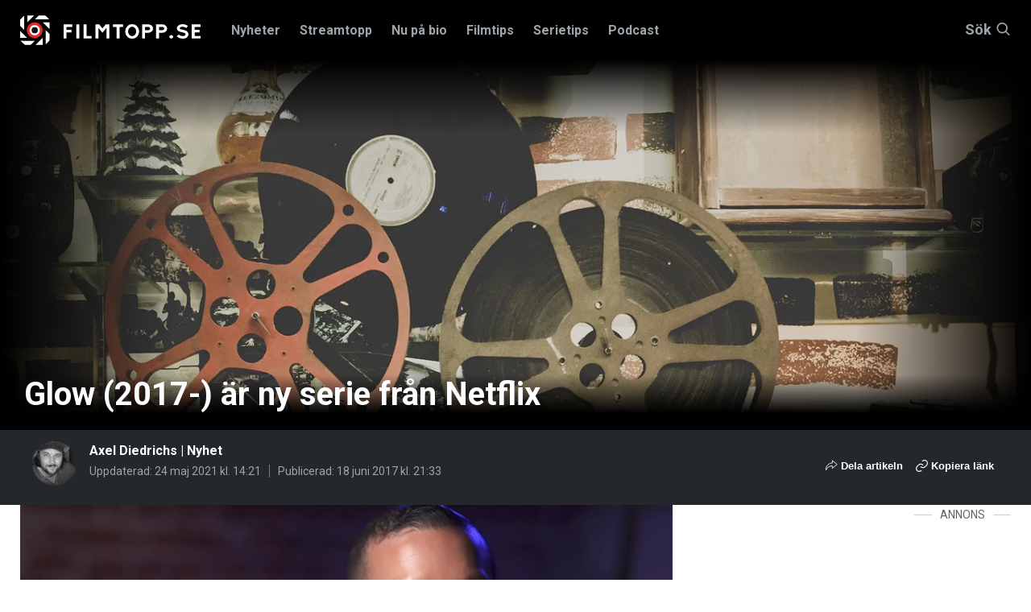

--- FILE ---
content_type: text/html; charset=utf-8
request_url: https://www.filmtopp.se/nyhet/glow
body_size: 32069
content:
<!doctype html>
<html lang="sv" class="site-filmtopp">

<head>
        <script async='async' src='https://lwadm.com/lw/pbjs?pid=872c63e0-3968-458f-8c44-3245574aaacc'></script>
        <script type='text/javascript'>
            var lwhbco = lwhbco || {cmd:[]};
        </script>
        <script async src="https://source.advisible.com/10126345/main.js"></script>
        <script type="text/javascript">
            window.googletag = window.googletag || { cmd: [] };
            window.marfeel = window.marfeel || { cmd: [] };
        	
            googletag.cmd.push(function () {
                googletag.pubads().addEventListener('slotRenderEnded', function (event) {
                    if (!event.isEmpty) {
                        window.marfeel.cmd.push(['compass', function (compass) {
                            compass.trackAdEvent('slotRenderEnded', event.slot);
                        }]);
                    }
                });
                googletag.pubads().addEventListener('slotVisibilityChanged', function (event) {
                    window.marfeel.cmd.push(['compass', function (compass) {
                        compass.trackAdEvent('slotVisibilityChanged', event.slot);
                    }]);
                });
            });
        </script>
        <script>
            window._sp_ = {
                config: {
                    accountId: 1423,
                    baseEndpoint: 'https://cdn.privacy-mgmt.com',
                }
            }
        </script>
        <script src="https://cdn.privacy-mgmt.com/wrapperMessagingWithoutDetection.js"></script>
    
    <script type="text/javascript">
    !function(){"use strict";function e(e){var t=!(arguments.length>1&&void 0!==arguments[1])||arguments[1],c=document.createElement("script");c.src=e,t?c.type="module":(c.async=!0,c.type="text/javascript",c.setAttribute("nomodule",""));var n=document.getElementsByTagName("script")[0];n.parentNode.insertBefore(c,n)}!function(t,c){!function(t,c,n){var a,o,r;n.accountId=c,null!==(a=t.marfeel)&&void 0!==a||(t.marfeel={}),null!==(o=(r=t.marfeel).cmd)&&void 0!==o||(r.cmd=[]),t.marfeel.config=n;var i="https://sdk.mrf.io/statics";e("".concat(i,"/marfeel-sdk.js?id=").concat(c),!0),e("".concat(i,"/marfeel-sdk.es5.js?id=").concat(c),!1)}(t,c,arguments.length>2&&void 0!==arguments[2]?arguments[2]:{})}(window,8722,{adsTrackingFromClient: true} /* Config */)}();
    </script>
    
    <!-- Google Tag Manager -->
    <script>(function(w,d,s,l,i){w[l]=w[l]||[];w[l].push({'gtm.start':
    new Date().getTime(),event:'gtm.js'});var f=d.getElementsByTagName(s)[0],
    j=d.createElement(s),dl=l!='dataLayer'?'&l='+l:'';j.async=true;j.src=
    'https://www.googletagmanager.com/gtm.js?id='+i+dl;f.parentNode.insertBefore(j,f);
    })(window,document,'script','dataLayer','GTM-K4DCPL76');</script>
    <!-- End Google Tag Manager -->


    <!-- Google tag (gtag.js) -->
    <script async src="https://www.googletagmanager.com/gtag/js?id=G-22ZXJRF35W"></script>
    <script>
      window.dataLayer = window.dataLayer || [];
      function gtag(){dataLayer.push(arguments);}
      gtag('js', new Date());
    
      gtag('config', 'G-22ZXJRF35W');
    </script>
    
    <meta charset="utf-8">
    <meta http-equiv="content-type" content="text/html; charset=UTF-8">
    <meta name="viewport" content="width=device-width, initial-scale=1">



    <title>Glow (2017-) | Filmtopp</title>
    <meta name="description" content="Glow på Netflix: En brokig skara kvinnor blir glamorsöa fribrottare i 1980-talets Los ANgeles. En komedi av teamet bakom Orange Is the New Black.">
    <meta property="article:section" content="nyhet">

    <link rel="preload" href="/Static/fonts/slick.woff" as="font" type="font/woff" crossorigin />
    <link rel="preload" href="https://fonts.googleapis.com/css?family=Roboto:400,500,700,900&display=swap" as="style">
    <link href="/css/main.css?v=1" type="text/css" rel="stylesheet"/><link href="/css/filmtopp-v2.css?v=21" type="text/css" rel="stylesheet"/>

    


    <link rel="canonical" href="https://www.filmtopp.se/nyhet/glow" />

    

<meta property="fb:app_id" content="193712637736583" />
<meta property="og:title" content="Glow (2017-) är ny serie från Netflix" />
<meta property="og:type" content="website" />
<meta property="og:description" content="Glow på Netflix: En brokig skara kvinnor blir glamorsöa fribrottare i 1980-talets Los ANgeles. En komedi av teamet bakom Orange Is the New Black." />
<meta property="og:url" content="https://www.filmtopp.se/nyhet/glow" />
<meta property="og:site_name" content="Filmtopp.se" />
<meta property="og:locale" content="sv_SE" />

    <meta property="og:image" content="https://filmtopp.b-cdn.net/media/2017/06/glow_105_00110r.jpg?width=2697&height=1800" />
    <meta property="og:image:type" content="image/jpeg" />
    <meta property="og:image:width" content="2697" />
    <meta property="og:image:height" content="1800" />
    <meta name="robots" content="max-image-preview:large">

    
    <link rel="apple-touch-icon" sizes="180x180" href="https://filmtopp.b-cdn.net/Static/favicons/apple-touch-icon.png">
    <link rel="icon" type="image/png" sizes="32x32" href="https://filmtopp.b-cdn.net/Static/favicons/favicon-32x32.png">
    <link rel="icon" type="image/png" sizes="16x16" href="https://filmtopp.b-cdn.net/Static/favicons/favicon-16x16.png">
    <link rel="manifest" href="/Static/favicons/site.webmanifest" />
    <link rel="mask-icon" href="https://filmtopp.b-cdn.net/Static/favicons/safari-pinned-tab.svg" color="#000000">
    <link rel="shortcut icon" href="https://filmtopp.b-cdn.net/Static/favicons/favicon.ico">
    <meta name="apple-mobile-web-app-title" content="Filmtopp">
    <meta name="application-name" content="Filmtopp">
    <meta name="msapplication-TileColor" content="#ffffff">
    <meta name="msapplication-TileImage" content="https://filmtopp.b-cdn.net/Static/favicons/mstile-144x144.png">
    <meta name="msapplication-config" content="https://filmtopp.b-cdn.net/Static/favicons/browserconfig.xml">
    <meta name="theme-color" content="#ffffff">
    
    <link rel="alternate" type="application/rss+xml" href="https://www.filmtopp.se/rss/" />

    
    
    
        <script type="application/ld+json">
			{
  "@context": "http://schema.org/",
  "@type": "NewsArticle",
  "dateCreated": "2019-10-24T13:58:37.7200000+02:00",
  "dateModified": "2021-05-24T14:21:54.5930000+02:00",
  "datePublished": "2017-06-18T21:33:00.0000000+02:00",
  "inLanguage": "sv",
  "headline": "Glow (2017-) är ny serie från Netflix",
  "alternativeHeadline": "",
  "description": "Glow på Netflix: En brokig skara kvinnor blir glamorsöa fribrottare i 1980-talets Los ANgeles. En komedi av teamet bakom Orange Is the New Black.",
  "image": {
    "@type": "ImageObject",
    "width": 1600,
    "height": 900,
    "url": "https://filmtopp.b-cdn.net/media/2017/06/glow_105_00110r.jpg?w=1600&h=900&crop=faces"
  },
  "author": {
    "@type": "Person",
    "name": "Axel Diedrichs",
    "url": "https://www.filmtopp.se/skribent/axel-diedrichs",
    "sameAs": ""
  },
  "publisher": {
    "@type": "Organization",
    "name": "Filmtopp",
    "legalName": "Filmtopp Media Handelsbolag",
    "logo": {
      "url": "http://www.filmtopp.se/Static/images/svg/v0.filmtopp-logotype-pos.svg?s=a95cd2d0cad38c0cbea428409f08ce99",
      "@type": "ImageObject"
    }
  },
  "accountablePerson": {
    "@type": "Person",
    "name": "Eric Diedrichs",
    "jobTitle": "Ansvarig utgivare, Chefredaktör"
  },
  "keywords": "Glow, Netflix",
  "articleSection": "nyhet"
}
        </script>

    
    
</head>
<body>
    
    <!-- Google Tag Manager (noscript) -->
    <noscript><iframe src="https://www.googletagmanager.com/ns.html?id=GTM-K4DCPL76"
    height="0" width="0" style="display:none;visibility:hidden"></iframe></noscript>
    <!-- End Google Tag Manager (noscript) -->
    
    <script>
        window.__INITIAL_PROPS = {
            env: 'production',
            //env: 'development',
            components: [],
            data: {}
        };

        window.__INITIAL_PROPS.components.push({
            type: 'AppResponsive',
            guid: 'd2c7c379-4561-4e4b-9c31-4521098afe0b',
            data: { guid: "c42ebf54-9b9a-4263-afdd-efaf86060551" },
            component: {}
        });

        window.__INITIAL_PROPS.application = {
            paths: {
                basePath: '/',
                assetPath: '/Static/images/'
            }
        }

        window.__INITIAL_PROPS.components['806c3d45-228d-41f8-8381-601d35dcedbd'] = {
            type: 'Overlay',
            guid: '806c3d45-228d-41f8-8381-601d35dcedbd',
            data: { id: 'app' },
            component: {
                style: {
                    backgroundColor: '#000000',
                    opacity: 1
                }
            },
        };
    </script>
    <div style="display:none" data-react-component="RootComponent" data-guid="3b874980-74d7-434b-8542-43a5cffce6a8"></div>
    <div id="AppResponsive" style="{ display: none }" class="react-component" data-react-component="AppResponsive" data-guid="d2c7c379-4561-4e4b-9c31-4521098afe0b"></div>
    <div class="header-placeholder"></div>
    <header class="header">
        <section class="site-search" data-site-search-wrapper>
            <div class="grid-container">
                <div class="grid-x">
                    <div class="small-12 cell">
                        <button title="Stäng" type="button" class="close-btn" style="cursor: pointer;padding: 0; position: absolute; right: 8px;line-height: 23px;height: 25px;width: 25px;background: #24272b;">
                            <svg style="width: 20px; height: 20px;" xmlns="http://www.w3.org/2000/svg" class="icon icon-close-black" viewBox="0 0 16 16">
                        		<path fill="#fff" fill-rule="nonzero" d="M8 6.586L14.293.293a1 1 0 0 1 1.414 1.414L9.414 8l6.293 6.293a1 1 0 0 1-1.414 1.414L8 9.414l-6.293 6.293a1 1 0 0 1-1.414-1.414L6.586 8 .293 1.707A1 1 0 0 1 1.707.293L8 6.586z"></path>
                        	</svg>
                	    </button>
                        <div class="site-search__input-wrapper">

                            <form method="get" action="/sok">
                                <input type="text" autocomplete="off" class="site-search__input" placeholder="Sök på Filmtopp.se" data-site-search="" name="query" />
                                <input type="hidden" name="searchType" value="articles" />
                                <div class="icon-container">
                                    	<svg xmlns="http://www.w3.org/2000/svg" class="icon icon-search-large" viewbox="0 0 37 37">
		<path fill="#FFF" fill-rule="nonzero" d="M26.29 24.876l10.417 10.417a1 1 0 0 1-1.414 1.414L24.876 26.29A14.943 14.943 0 0 1 15 30C6.716 30 0 23.284 0 15 0 6.716 6.716 0 15 0c8.284 0 15 6.716 15 15 0 3.782-1.4 7.238-3.71 9.876zM15 28c7.18 0 13-5.82 13-13S22.18 2 15 2 2 7.82 2 15s5.82 13 13 13z" />
	</svg>

                                </div>
                            </form>
                        </div>
                        <div class="list-container">
                                <h5 class="list-1-title">Filmer <span></span></h5>
                                <div class="list-1" style="display: flex; overflow: auto; color: #FFF;">
                                </div> 
                            </div>
                            <div class="list-container">
                                <h5 class="list-2-title">Serier <span></span></h5>
                                <div class="list-2" style="display: flex; overflow: auto; color: #FFF;">
                                    
                                </div>
                            </div>
                            <div class="list-container">
                                <h5 class="list-3-title">Recensioner <span></span></h5>
                                <div class="list-3" style="display: flex; overflow: auto; color: #FFF;">
                                    
                                </div>
                            </div>
                            <div class="list-container">
                                <h5 class="list-4-title">Nyheter <span></span></h5>
                                <div class="list-4" style="display: flex; overflow: auto; color: #FFF;">
                                    
                                </div>
                            </div>
                            <div class="list-container">
                                <h5 class="list-5-title">Skådespelare/regissör <span></span></h5>
                                <div class="list-5" style="display: flex; overflow: auto; color: #FFF;">
                                    
                                </div>
                            </div>
                            <div class="list-container">
                                <h5 class="list-6-title">Intervjuer <span></span></h5>
                                <div class="list-6" style="display: flex; overflow: auto; color: #FFF;">
                                    
                                </div>
                            </div>
                            
                            <div class="list-container">
                                <h5 class="list-7-title">Listor <span></span></h5>
                                <div class="list-7" style="display: flex; overflow: auto; color: #FFF;">
                                    
                                </div>
                            </div>
                            
                            <div class="list-container">
                                <h5 class="list-8-title">Krönikor <span></span></h5>
                                <div class="list-8" style="display: flex; overflow: auto; color: #FFF;">
                                    
                                </div>
                            </div>
                            
                            <div class="list-container">
                                <h5 class="list-9-title">Klipp <span></span></h5>
                                <div class="list-9" style="display: flex; overflow: auto; color: #FFF;">
                                    
                                </div>
                            </div>
                            
                            <div class="list-container">
                                <h5 class="list-10-title">Annat <span></span></h5>
                                <div class="list-10" style="display: flex; overflow: auto; color: #FFF;">
                                    
                                </div>
                            </div>
                    </div>
                </div>
            </div>
        </section>
        <div class="header__navbar-wrapper">
            <div class="grid-container">
                <div class="grid-x">
                    <div class="small-12 cell">
                        <div class="header__navbar">
                            <button type="button" class="site-nav-mobile__button" title="Knapp för mobilmeny" data-site-nav-mobile-trigger="">
                                <div class="site-nav-mobile__button-icon"></div>
                                Meny
                            </button>
                            <a href="/" class="header__logo">
                                <img width="170" height="28" class="header__logo-image pos" src="https://filmtopp.b-cdn.net/Static/images/svg/v637298042360000000.filmtopp-logotype-pos.svg" alt="Hem">
                            </a>


    <nav class="header__navigation" data-megamenu>
        <ul class="header__navigation__nav">
            <li class="header__navigation__nav__item ">
                    <a class="header__navigation__nav__link" data-navbutton="9890" href="/nyheter/">Nyheter</a>
            </li>
            <li class="header__navigation__nav__item ">
                    <a class="header__navigation__nav__link" data-navbutton="8522" href="/streamtopp/">Streamtopp</a>
            </li>
            <li class="header__navigation__nav__item ">
                    <a class="header__navigation__nav__link" data-navbutton="1204" href="/nu-pa-bio/">Nu p&#229; bio</a>
            </li>
            <li class="header__navigation__nav__item ">
                    <a class="header__navigation__nav__link" data-navbutton="1067" href="/filmtips/">Filmtips</a>
            </li>
            <li class="header__navigation__nav__item ">
                    <a class="header__navigation__nav__link" data-navbutton="1665" href="/serietips/">Serietips</a>
            </li>
            <li class="header__navigation__nav__item ">
                    <a class="header__navigation__nav__link" data-navbutton="5776" href="/podcast/">Podcast</a>
            </li>
        </ul>
    </nav>
            <div class="panel" data-panel="9890">
                <div class="grid-container">
                    <div class="grid-x grid-margin-x grid-padding-y">
                        <div class="small-12 cell panel__top">
                            <button type="button" class="button-close" data-closepanel="9890" title="Stäng meny">
                                <div class="icon-container">
                                    	<svg xmlns="http://www.w3.org/2000/svg" class="icon icon-close-black" viewbox="0 0 16 16">
		<path fill="#0a0a0a" fill-rule="nonzero" d="M8 6.586L14.293.293a1 1 0 0 1 1.414 1.414L9.414 8l6.293 6.293a1 1 0 0 1-1.414 1.414L8 9.414l-6.293 6.293a1 1 0 0 1-1.414-1.414L6.586 8 .293 1.707A1 1 0 0 1 1.707.293L8 6.586z" />
	</svg>

                                </div>
                                Meny
                            </button>
                        </div>
                        <div class="small-12 cell panel__main">
                            <div class="grid-x grid-margin-x">
															<div class="small-12 medium-3 cell">
																<div class="panel__header">
																	<h3 class="panel__title"><a href="/nyheter/" class="panel__title__link">Nyheter</a></h3>
																	<p class="panel__preamble">Senaste nyheterna fr&#229;n Filmtopp</p>
																	
																</div>
															</div>
                                <div class="small-12 medium-3 cell">
                                    <ul class="top-nav">
                                            <li class="top-nav__item" data-subitem="9910">
                                                    <a class="top-nav__link" href="/nyheter/alla-nyheter/">Alla nyheter</a>
                                            </li>
                                            <li class="top-nav__item" data-subitem="9804">
                                                    <a class="top-nav__link" href="/nyheter/reality-tv/">Reality &amp; TV</a>
                                                    <button class="button-next-level" data-subnavbutton="[9804]">
                                                        	<svg class="icon icon-arrow-red" xmlns="http://www.w3.org/2000/svg" viewbox="0 0 14 10">
		<path fill="#DF2D28" fill-rule="nonzero" d="M10.586 6H1a1 1 0 0 1 0-2h9.586L8.293 1.707A1 1 0 1 1 9.707.293l4 4a1 1 0 0 1 0 1.414l-4 4a1 1 0 0 1-1.414-1.414L10.586 6z" />
	</svg>

                                                    </button>
                                            </li>
                                            <li class="top-nav__item" data-subitem="9801">
                                                    <a class="top-nav__link" href="/nyheter/recensioner/">Recensioner</a>
                                                    <button class="button-next-level" data-subnavbutton="[9801]">
                                                        	<svg class="icon icon-arrow-red" xmlns="http://www.w3.org/2000/svg" viewbox="0 0 14 10">
		<path fill="#DF2D28" fill-rule="nonzero" d="M10.586 6H1a1 1 0 0 1 0-2h9.586L8.293 1.707A1 1 0 1 1 9.707.293l4 4a1 1 0 0 1 0 1.414l-4 4a1 1 0 0 1-1.414-1.414L10.586 6z" />
	</svg>

                                                    </button>
                                            </li>
                                            <li class="top-nav__item" data-subitem="9805">
                                                    <a class="top-nav__link" href="/nyheter/listor/">Listor</a>
                                                    <button class="button-next-level" data-subnavbutton="[9805]">
                                                        	<svg class="icon icon-arrow-red" xmlns="http://www.w3.org/2000/svg" viewbox="0 0 14 10">
		<path fill="#DF2D28" fill-rule="nonzero" d="M10.586 6H1a1 1 0 0 1 0-2h9.586L8.293 1.707A1 1 0 1 1 9.707.293l4 4a1 1 0 0 1 0 1.414l-4 4a1 1 0 0 1-1.414-1.414L10.586 6z" />
	</svg>

                                                    </button>
                                            </li>
                                            <li class="top-nav__item" data-subitem="9803">
                                                    <a class="top-nav__link" href="/nyheter/intervjuer/">Intervjuer</a>
                                            </li>
                                            <li class="top-nav__item" data-subitem="9802">
                                                    <a class="top-nav__link" href="/nyheter/kronikor/">Kr&#246;nikor</a>
                                                    <button class="button-next-level" data-subnavbutton="[9802]">
                                                        	<svg class="icon icon-arrow-red" xmlns="http://www.w3.org/2000/svg" viewbox="0 0 14 10">
		<path fill="#DF2D28" fill-rule="nonzero" d="M10.586 6H1a1 1 0 0 1 0-2h9.586L8.293 1.707A1 1 0 1 1 9.707.293l4 4a1 1 0 0 1 0 1.414l-4 4a1 1 0 0 1-1.414-1.414L10.586 6z" />
	</svg>

                                                    </button>
                                            </li>
                                            <li class="top-nav__item" data-subitem="9905">
                                                    <a class="top-nav__link" href="/nyheter/sverige/">Sverige</a>
                                            </li>
                                            <li class="top-nav__item" data-subitem="9906">
                                                    <a class="top-nav__link" href="/nyheter/ekonomi/">Ekonomi</a>
                                            </li>
                                            <li class="top-nav__item" data-subitem="9807">
                                                    <a class="top-nav__link" href="/nyheter/quiz/">Quiz</a>
                                            </li>
                                            <li class="top-nav__item" data-subitem="10575">
                                                    <a class="top-nav__link" href="/nyheter/way-out-west/">Way Out West</a>
                                            </li>
                                    </ul>
                                </div>
                                <div class="small-12 medium-3 cell">
                                            <ul class="sub-nav" data-subpanel="9804">
                                                    <li class="sub-nav__item" data-subitem="9858">
                                                            <a class="sub-nav__link" href="/nyheter/reality-tv/nyheter/">Nyheter</a>
                                                    </li>
                                                    <li class="sub-nav__item" data-subitem="9859">
                                                            <a class="sub-nav__link" href="/nyheter/reality-tv/listor/">Listor</a>
                                                    </li>
                                            </ul>
                                            <ul class="sub-nav" data-subpanel="9801">
                                                    <li class="sub-nav__item" data-subitem="9808">
                                                            <a class="sub-nav__link" href="/nyheter/recensioner/sverige/">Sverige</a>
                                                    </li>
                                                    <li class="sub-nav__item" data-subitem="9809">
                                                            <a class="sub-nav__link" href="/nyheter/recensioner/action/">Action</a>
                                                    </li>
                                                    <li class="sub-nav__item" data-subitem="9810">
                                                            <a class="sub-nav__link" href="/nyheter/recensioner/drama/">Drama</a>
                                                    </li>
                                                    <li class="sub-nav__item" data-subitem="9813">
                                                            <a class="sub-nav__link" href="/nyheter/recensioner/komedi/">Komedi</a>
                                                    </li>
                                                    <li class="sub-nav__item" data-subitem="9811">
                                                            <a class="sub-nav__link" href="/nyheter/recensioner/skrack/">Skr&#228;ck</a>
                                                    </li>
                                                    <li class="sub-nav__item" data-subitem="9812">
                                                            <a class="sub-nav__link" href="/nyheter/recensioner/thriller/">Thriller</a>
                                                    </li>
                                                    <li class="sub-nav__item" data-subitem="9814">
                                                            <a class="sub-nav__link" href="/nyheter/recensioner/dokumentar/">Dokument&#228;r</a>
                                                    </li>
                                            </ul>
                                            <ul class="sub-nav" data-subpanel="9805">
                                                    <li class="sub-nav__item" data-subitem="9860">
                                                            <a class="sub-nav__link" href="/nyheter/listor/streaming/">Streaming</a>
                                                    </li>
                                                    <li class="sub-nav__item" data-subitem="9861">
                                                            <a class="sub-nav__link" href="/nyheter/listor/bio/">Bio</a>
                                                    </li>
                                            </ul>
                                            <ul class="sub-nav" data-subpanel="9802">
                                                    <li class="sub-nav__item" data-subitem="10272">
                                                            <a class="sub-nav__link" href="/nyheter/kronikor/tove-dalsryd/">Tove Dalsryd</a>
                                                    </li>
                                                    <li class="sub-nav__item" data-subitem="10238">
                                                            <a class="sub-nav__link" href="/nyheter/kronikor/andreas-ziegler/">Andreas Ziegler</a>
                                                    </li>
                                                    <li class="sub-nav__item" data-subitem="10239">
                                                            <a class="sub-nav__link" href="/nyheter/kronikor/fredrik-edstrom/">Fredrik Edstr&#246;m</a>
                                                    </li>
                                                    <li class="sub-nav__item" data-subitem="10277">
                                                            <a class="sub-nav__link" href="/nyheter/kronikor/eric-diedrichs/">Eric Diedrichs</a>
                                                    </li>
                                            </ul>
                                </div>
                                <div class="small-12 medium-3 cell">
                                </div>
                            </div>
                        </div>
                    </div>
                </div>
            </div>
            <div class="panel" data-panel="8522">
                <div class="grid-container">
                    <div class="grid-x grid-margin-x grid-padding-y">
                        <div class="small-12 cell panel__top">
                            <button type="button" class="button-close" data-closepanel="8522" title="Stäng meny">
                                <div class="icon-container">
                                    	<svg xmlns="http://www.w3.org/2000/svg" class="icon icon-close-black" viewbox="0 0 16 16">
		<path fill="#0a0a0a" fill-rule="nonzero" d="M8 6.586L14.293.293a1 1 0 0 1 1.414 1.414L9.414 8l6.293 6.293a1 1 0 0 1-1.414 1.414L8 9.414l-6.293 6.293a1 1 0 0 1-1.414-1.414L6.586 8 .293 1.707A1 1 0 0 1 1.707.293L8 6.586z" />
	</svg>

                                </div>
                                Meny
                            </button>
                        </div>
                        <div class="small-12 cell panel__main">
                            <div class="grid-x grid-margin-x">
															<div class="small-12 medium-3 cell">
																<div class="panel__header">
																	<h3 class="panel__title"><a href="/streamtopp/" class="panel__title__link">Streamtopp</a></h3>
																	<p class="panel__preamble"></p>
																	
																</div>
															</div>
                                <div class="small-12 medium-3 cell">
                                    <ul class="top-nav">
                                            <li class="top-nav__item" data-subitem="9815">
                                                    <a class="top-nav__link" href="/streamtopp/streaming/">Streaming</a>
                                                    <button class="button-next-level" data-subnavbutton="[9815]">
                                                        	<svg class="icon icon-arrow-red" xmlns="http://www.w3.org/2000/svg" viewbox="0 0 14 10">
		<path fill="#DF2D28" fill-rule="nonzero" d="M10.586 6H1a1 1 0 0 1 0-2h9.586L8.293 1.707A1 1 0 1 1 9.707.293l4 4a1 1 0 0 1 0 1.414l-4 4a1 1 0 0 1-1.414-1.414L10.586 6z" />
	</svg>

                                                    </button>
                                            </li>
                                            <li class="top-nav__item" data-subitem="9817">
                                                    <a class="top-nav__link" href="/streamtopp/netflix/">Netflix</a>
                                                    <button class="button-next-level" data-subnavbutton="[9817]">
                                                        	<svg class="icon icon-arrow-red" xmlns="http://www.w3.org/2000/svg" viewbox="0 0 14 10">
		<path fill="#DF2D28" fill-rule="nonzero" d="M10.586 6H1a1 1 0 0 1 0-2h9.586L8.293 1.707A1 1 0 1 1 9.707.293l4 4a1 1 0 0 1 0 1.414l-4 4a1 1 0 0 1-1.414-1.414L10.586 6z" />
	</svg>

                                                    </button>
                                            </li>
                                            <li class="top-nav__item" data-subitem="9819">
                                                    <a class="top-nav__link" href="/streamtopp/disney/">Disney+</a>
                                                    <button class="button-next-level" data-subnavbutton="[9819]">
                                                        	<svg class="icon icon-arrow-red" xmlns="http://www.w3.org/2000/svg" viewbox="0 0 14 10">
		<path fill="#DF2D28" fill-rule="nonzero" d="M10.586 6H1a1 1 0 0 1 0-2h9.586L8.293 1.707A1 1 0 1 1 9.707.293l4 4a1 1 0 0 1 0 1.414l-4 4a1 1 0 0 1-1.414-1.414L10.586 6z" />
	</svg>

                                                    </button>
                                            </li>
                                            <li class="top-nav__item" data-subitem="9818">
                                                    <a class="top-nav__link" href="/streamtopp/hbo-max/">HBO Max</a>
                                                    <button class="button-next-level" data-subnavbutton="[9818]">
                                                        	<svg class="icon icon-arrow-red" xmlns="http://www.w3.org/2000/svg" viewbox="0 0 14 10">
		<path fill="#DF2D28" fill-rule="nonzero" d="M10.586 6H1a1 1 0 0 1 0-2h9.586L8.293 1.707A1 1 0 1 1 9.707.293l4 4a1 1 0 0 1 0 1.414l-4 4a1 1 0 0 1-1.414-1.414L10.586 6z" />
	</svg>

                                                    </button>
                                            </li>
                                            <li class="top-nav__item" data-subitem="9821">
                                                    <a class="top-nav__link" href="/streamtopp/prime-video/">Prime Video</a>
                                                    <button class="button-next-level" data-subnavbutton="[9821]">
                                                        	<svg class="icon icon-arrow-red" xmlns="http://www.w3.org/2000/svg" viewbox="0 0 14 10">
		<path fill="#DF2D28" fill-rule="nonzero" d="M10.586 6H1a1 1 0 0 1 0-2h9.586L8.293 1.707A1 1 0 1 1 9.707.293l4 4a1 1 0 0 1 0 1.414l-4 4a1 1 0 0 1-1.414-1.414L10.586 6z" />
	</svg>

                                                    </button>
                                            </li>
                                            <li class="top-nav__item" data-subitem="9820">
                                                    <a class="top-nav__link" href="/streamtopp/viaplay/">Viaplay</a>
                                                    <button class="button-next-level" data-subnavbutton="[9820]">
                                                        	<svg class="icon icon-arrow-red" xmlns="http://www.w3.org/2000/svg" viewbox="0 0 14 10">
		<path fill="#DF2D28" fill-rule="nonzero" d="M10.586 6H1a1 1 0 0 1 0-2h9.586L8.293 1.707A1 1 0 1 1 9.707.293l4 4a1 1 0 0 1 0 1.414l-4 4a1 1 0 0 1-1.414-1.414L10.586 6z" />
	</svg>

                                                    </button>
                                            </li>
                                            <li class="top-nav__item" data-subitem="9824">
                                                    <a class="top-nav__link" href="/streamtopp/apple-tv/">Apple TV+</a>
                                                    <button class="button-next-level" data-subnavbutton="[9824]">
                                                        	<svg class="icon icon-arrow-red" xmlns="http://www.w3.org/2000/svg" viewbox="0 0 14 10">
		<path fill="#DF2D28" fill-rule="nonzero" d="M10.586 6H1a1 1 0 0 1 0-2h9.586L8.293 1.707A1 1 0 1 1 9.707.293l4 4a1 1 0 0 1 0 1.414l-4 4a1 1 0 0 1-1.414-1.414L10.586 6z" />
	</svg>

                                                    </button>
                                            </li>
                                            <li class="top-nav__item" data-subitem="9822">
                                                    <a class="top-nav__link" href="/streamtopp/svt-play/">SVT Play</a>
                                                    <button class="button-next-level" data-subnavbutton="[9822]">
                                                        	<svg class="icon icon-arrow-red" xmlns="http://www.w3.org/2000/svg" viewbox="0 0 14 10">
		<path fill="#DF2D28" fill-rule="nonzero" d="M10.586 6H1a1 1 0 0 1 0-2h9.586L8.293 1.707A1 1 0 1 1 9.707.293l4 4a1 1 0 0 1 0 1.414l-4 4a1 1 0 0 1-1.414-1.414L10.586 6z" />
	</svg>

                                                    </button>
                                            </li>
                                            <li class="top-nav__item" data-subitem="9826">
                                                    <a class="top-nav__link" href="/streamtopp/tv4-play/">TV4 Play</a>
                                                    <button class="button-next-level" data-subnavbutton="[9826]">
                                                        	<svg class="icon icon-arrow-red" xmlns="http://www.w3.org/2000/svg" viewbox="0 0 14 10">
		<path fill="#DF2D28" fill-rule="nonzero" d="M10.586 6H1a1 1 0 0 1 0-2h9.586L8.293 1.707A1 1 0 1 1 9.707.293l4 4a1 1 0 0 1 0 1.414l-4 4a1 1 0 0 1-1.414-1.414L10.586 6z" />
	</svg>

                                                    </button>
                                            </li>
                                            <li class="top-nav__item" data-subitem="9823">
                                                    <a class="top-nav__link" href="/streamtopp/skyshowtime/">SkyShowtime</a>
                                                    <button class="button-next-level" data-subnavbutton="[9823]">
                                                        	<svg class="icon icon-arrow-red" xmlns="http://www.w3.org/2000/svg" viewbox="0 0 14 10">
		<path fill="#DF2D28" fill-rule="nonzero" d="M10.586 6H1a1 1 0 0 1 0-2h9.586L8.293 1.707A1 1 0 1 1 9.707.293l4 4a1 1 0 0 1 0 1.414l-4 4a1 1 0 0 1-1.414-1.414L10.586 6z" />
	</svg>

                                                    </button>
                                            </li>
                                    </ul>
                                </div>
                                <div class="small-12 medium-3 cell">
                                            <ul class="sub-nav" data-subpanel="9815">
                                                    <li class="sub-nav__item" data-subitem="9816">
                                                            <a class="sub-nav__link" href="/streamtopp/streaming/streama-gratis/">Streama gratis</a>
                                                    </li>
                                            </ul>
                                            <ul class="sub-nav" data-subpanel="9817">
                                                    <li class="sub-nav__item" data-subitem="9828">
                                                            <a class="sub-nav__link" href="/streamtopp/netflix/nyheter/">Nyheter</a>
                                                    </li>
                                                    <li class="sub-nav__item" data-subitem="9829">
                                                            <a class="sub-nav__link" href="/streamtopp/netflix/recensioner/">Recensioner</a>
                                                    </li>
                                                    <li class="sub-nav__item" data-subitem="9827">
                                                            <a class="sub-nav__link" href="/streamtopp/netflix/listor/">Listor</a>
                                                    </li>
                                            </ul>
                                            <ul class="sub-nav" data-subpanel="9819">
                                                    <li class="sub-nav__item" data-subitem="9835">
                                                            <a class="sub-nav__link" href="/streamtopp/disney/nyheter/">Nyheter</a>
                                                    </li>
                                                    <li class="sub-nav__item" data-subitem="9837">
                                                            <a class="sub-nav__link" href="/streamtopp/disney/recensioner/">Recensioner</a>
                                                    </li>
                                                    <li class="sub-nav__item" data-subitem="9836">
                                                            <a class="sub-nav__link" href="/streamtopp/disney/listor/">Listor</a>
                                                    </li>
                                            </ul>
                                            <ul class="sub-nav" data-subpanel="9818">
                                                    <li class="sub-nav__item" data-subitem="9833">
                                                            <a class="sub-nav__link" href="/streamtopp/hbo-max/nyheter/">Nyheter</a>
                                                    </li>
                                                    <li class="sub-nav__item" data-subitem="9834">
                                                            <a class="sub-nav__link" href="/streamtopp/hbo-max/recensioner/">Recensioner</a>
                                                    </li>
                                                    <li class="sub-nav__item" data-subitem="9832">
                                                            <a class="sub-nav__link" href="/streamtopp/hbo-max/listor/">Listor</a>
                                                    </li>
                                                    <li class="sub-nav__item" data-subitem="10511">
                                                            <a class="sub-nav__link" href="/streamtopp/hbo-max/basta-serierna-pa-hbo-max/">B&#228;sta serierna p&#229; HBO Max</a>
                                                    </li>
                                            </ul>
                                            <ul class="sub-nav" data-subpanel="9821">
                                                    <li class="sub-nav__item" data-subitem="9841">
                                                            <a class="sub-nav__link" href="/streamtopp/prime-video/nyheter/">Nyheter</a>
                                                    </li>
                                                    <li class="sub-nav__item" data-subitem="9842">
                                                            <a class="sub-nav__link" href="/streamtopp/prime-video/recensioner/">Recensioner</a>
                                                    </li>
                                                    <li class="sub-nav__item" data-subitem="9843">
                                                            <a class="sub-nav__link" href="/streamtopp/prime-video/listor/">Listor</a>
                                                    </li>
                                            </ul>
                                            <ul class="sub-nav" data-subpanel="9820">
                                                    <li class="sub-nav__item" data-subitem="9840">
                                                            <a class="sub-nav__link" href="/streamtopp/viaplay/nyheter/">Nyheter</a>
                                                    </li>
                                                    <li class="sub-nav__item" data-subitem="9839">
                                                            <a class="sub-nav__link" href="/streamtopp/viaplay/recensioner/">Recensioner</a>
                                                    </li>
                                                    <li class="sub-nav__item" data-subitem="9838">
                                                            <a class="sub-nav__link" href="/streamtopp/viaplay/listor/">Listor</a>
                                                    </li>
                                            </ul>
                                            <ul class="sub-nav" data-subpanel="9824">
                                                    <li class="sub-nav__item" data-subitem="9851">
                                                            <a class="sub-nav__link" href="/streamtopp/apple-tv/nyheter/">Nyheter</a>
                                                    </li>
                                                    <li class="sub-nav__item" data-subitem="9852">
                                                            <a class="sub-nav__link" href="/streamtopp/apple-tv/recensioner/">Recensioner</a>
                                                    </li>
                                                    <li class="sub-nav__item" data-subitem="9853">
                                                            <a class="sub-nav__link" href="/streamtopp/apple-tv/listor/">Listor</a>
                                                    </li>
                                            </ul>
                                            <ul class="sub-nav" data-subpanel="9822">
                                                    <li class="sub-nav__item" data-subitem="9848">
                                                            <a class="sub-nav__link" href="/streamtopp/svt-play/nyheter/">Nyheter</a>
                                                    </li>
                                                    <li class="sub-nav__item" data-subitem="9849">
                                                            <a class="sub-nav__link" href="/streamtopp/svt-play/recensioner/">Recensioner</a>
                                                    </li>
                                                    <li class="sub-nav__item" data-subitem="9850">
                                                            <a class="sub-nav__link" href="/streamtopp/svt-play/listor/">Listor</a>
                                                    </li>
                                            </ul>
                                            <ul class="sub-nav" data-subpanel="9826">
                                                    <li class="sub-nav__item" data-subitem="9845">
                                                            <a class="sub-nav__link" href="/streamtopp/tv4-play/nyheter/">Nyheter</a>
                                                    </li>
                                                    <li class="sub-nav__item" data-subitem="9846">
                                                            <a class="sub-nav__link" href="/streamtopp/tv4-play/recensioner/">Recensioner</a>
                                                    </li>
                                                    <li class="sub-nav__item" data-subitem="9847">
                                                            <a class="sub-nav__link" href="/streamtopp/tv4-play/listor/">Listor</a>
                                                    </li>
                                            </ul>
                                            <ul class="sub-nav" data-subpanel="9823">
                                                    <li class="sub-nav__item" data-subitem="9854">
                                                            <a class="sub-nav__link" href="/streamtopp/skyshowtime/nyheter/">Nyheter</a>
                                                    </li>
                                                    <li class="sub-nav__item" data-subitem="9855">
                                                            <a class="sub-nav__link" href="/streamtopp/skyshowtime/recensioner/">Recensioner</a>
                                                    </li>
                                                    <li class="sub-nav__item" data-subitem="9857">
                                                            <a class="sub-nav__link" href="/streamtopp/skyshowtime/listor/">Listor</a>
                                                    </li>
                                            </ul>
                                </div>
                                <div class="small-12 medium-3 cell">
                                </div>
                            </div>
                        </div>
                    </div>
                </div>
            </div>
            <div class="panel" data-panel="1204">
                <div class="grid-container">
                    <div class="grid-x grid-margin-x grid-padding-y">
                        <div class="small-12 cell panel__top">
                            <button type="button" class="button-close" data-closepanel="1204" title="Stäng meny">
                                <div class="icon-container">
                                    	<svg xmlns="http://www.w3.org/2000/svg" class="icon icon-close-black" viewbox="0 0 16 16">
		<path fill="#0a0a0a" fill-rule="nonzero" d="M8 6.586L14.293.293a1 1 0 0 1 1.414 1.414L9.414 8l6.293 6.293a1 1 0 0 1-1.414 1.414L8 9.414l-6.293 6.293a1 1 0 0 1-1.414-1.414L6.586 8 .293 1.707A1 1 0 0 1 1.707.293L8 6.586z" />
	</svg>

                                </div>
                                Meny
                            </button>
                        </div>
                        <div class="small-12 cell panel__main">
                            <div class="grid-x grid-margin-x">
															<div class="small-12 medium-3 cell">
																<div class="panel__header">
																	<h3 class="panel__title"><a href="/nu-pa-bio/" class="panel__title__link">Nu p&#229; bio</a></h3>
																	<p class="panel__preamble">Det senaste p&#229; biofronten!</p>
																	
																</div>
															</div>
                                <div class="small-12 medium-3 cell">
                                    <ul class="top-nav">
                                            <li class="top-nav__item" data-subitem="2682">
                                                    <a class="top-nav__link" href="/nu-pa-bio/bioaktuellt/">Bioaktuellt</a>
                                            </li>
                                            <li class="top-nav__item" data-subitem="2681">
                                                    <a class="top-nav__link" href="/nu-pa-bio/biotoppen/">Biotoppen</a>
                                            </li>
                                    </ul>
                                </div>
                                <div class="small-12 medium-3 cell">
                                </div>
                                <div class="small-12 medium-3 cell">
                                </div>
                            </div>
                        </div>
                    </div>
                </div>
            </div>
            <div class="panel" data-panel="1067">
                <div class="grid-container">
                    <div class="grid-x grid-margin-x grid-padding-y">
                        <div class="small-12 cell panel__top">
                            <button type="button" class="button-close" data-closepanel="1067" title="Stäng meny">
                                <div class="icon-container">
                                    	<svg xmlns="http://www.w3.org/2000/svg" class="icon icon-close-black" viewbox="0 0 16 16">
		<path fill="#0a0a0a" fill-rule="nonzero" d="M8 6.586L14.293.293a1 1 0 0 1 1.414 1.414L9.414 8l6.293 6.293a1 1 0 0 1-1.414 1.414L8 9.414l-6.293 6.293a1 1 0 0 1-1.414-1.414L6.586 8 .293 1.707A1 1 0 0 1 1.707.293L8 6.586z" />
	</svg>

                                </div>
                                Meny
                            </button>
                        </div>
                        <div class="small-12 cell panel__main">
                            <div class="grid-x grid-margin-x">
															<div class="small-12 medium-3 cell">
																<div class="panel__header">
																	<h3 class="panel__title"><a href="/filmtips/" class="panel__title__link">Filmtips</a></h3>
																	<p class="panel__preamble">H&#228;r hittar du Filmtopps filmtips!</p>
																	
																</div>
															</div>
                                <div class="small-12 medium-3 cell">
                                    <ul class="top-nav">
                                            <li class="top-nav__item" data-subitem="2676">
                                                    <a class="top-nav__link" href="/filmtips/arets-basta-filmer/">&#197;rets b&#228;sta filmer</a>
                                                    <button class="button-next-level" data-subnavbutton="[2676]">
                                                        	<svg class="icon icon-arrow-red" xmlns="http://www.w3.org/2000/svg" viewbox="0 0 14 10">
		<path fill="#DF2D28" fill-rule="nonzero" d="M10.586 6H1a1 1 0 0 1 0-2h9.586L8.293 1.707A1 1 0 1 1 9.707.293l4 4a1 1 0 0 1 0 1.414l-4 4a1 1 0 0 1-1.414-1.414L10.586 6z" />
	</svg>

                                                    </button>
                                            </li>
                                            <li class="top-nav__item" data-subitem="3233">
                                                    <a class="top-nav__link" href="/filmtips/nya-filmer/">Nya filmer</a>
                                            </li>
                                            <li class="top-nav__item" data-subitem="3557">
                                                    <a class="top-nav__link" href="/filmtips/svensk-film/">Svensk film</a>
                                            </li>
                                            <li class="top-nav__item" data-subitem="3840">
                                                    <a class="top-nav__link" href="/filmtips/filmtips-netflix/">Filmtips Netflix</a>
                                            </li>
                                            <li class="top-nav__item" data-subitem="3315">
                                                    <a class="top-nav__link" href="/filmtips/basta-skrackfilmerna/">B&#228;sta skr&#228;ckfilmerna</a>
                                            </li>
                                            <li class="top-nav__item" data-subitem="10055">
                                                    <a class="top-nav__link" href="/filmtips/tips/">Tips</a>
                                            </li>
                                            <li class="top-nav__item" data-subitem="10865">
                                                    <a class="top-nav__link" href="/filmtips/nya-filmer-netflix-2025/">Nya filmer Netflix 2025</a>
                                            </li>
                                    </ul>
                                </div>
                                <div class="small-12 medium-3 cell">
                                            <ul class="sub-nav" data-subpanel="2676">
                                                    <li class="sub-nav__item" data-subitem="10372">
                                                            <a class="sub-nav__link" href="/filmtips/arets-basta-filmer/basta-filmerna-2024/">B&#228;sta filmerna 2024</a>
                                                    </li>
                                            </ul>
                                </div>
                                <div class="small-12 medium-3 cell">
                                </div>
                            </div>
                        </div>
                    </div>
                </div>
            </div>
            <div class="panel" data-panel="1665">
                <div class="grid-container">
                    <div class="grid-x grid-margin-x grid-padding-y">
                        <div class="small-12 cell panel__top">
                            <button type="button" class="button-close" data-closepanel="1665" title="Stäng meny">
                                <div class="icon-container">
                                    	<svg xmlns="http://www.w3.org/2000/svg" class="icon icon-close-black" viewbox="0 0 16 16">
		<path fill="#0a0a0a" fill-rule="nonzero" d="M8 6.586L14.293.293a1 1 0 0 1 1.414 1.414L9.414 8l6.293 6.293a1 1 0 0 1-1.414 1.414L8 9.414l-6.293 6.293a1 1 0 0 1-1.414-1.414L6.586 8 .293 1.707A1 1 0 0 1 1.707.293L8 6.586z" />
	</svg>

                                </div>
                                Meny
                            </button>
                        </div>
                        <div class="small-12 cell panel__main">
                            <div class="grid-x grid-margin-x">
															<div class="small-12 medium-3 cell">
																<div class="panel__header">
																	<h3 class="panel__title"><a href="/serietips/" class="panel__title__link">Serietips</a></h3>
																	<p class="panel__preamble">H&#228;r hittar du Filmtopps serietips!</p>
																	
																</div>
															</div>
                                <div class="small-12 medium-3 cell">
                                    <ul class="top-nav">
                                            <li class="top-nav__item" data-subitem="3558">
                                                    <a class="top-nav__link" href="/serietips/svenska-serier/">Svenska serier</a>
                                            </li>
                                            <li class="top-nav__item" data-subitem="10510">
                                                    <a class="top-nav__link" href="/serietips/arets-basta-serier/">&#197;rets b&#228;sta serier</a>
                                            </li>
                                            <li class="top-nav__item" data-subitem="10499">
                                                    <a class="top-nav__link" href="/serietips/nya-svenska-serier/">Nya svenska serier</a>
                                            </li>
                                            <li class="top-nav__item" data-subitem="10491">
                                                    <a class="top-nav__link" href="/serietips/nya-serier-netflix/">Nya serier Netflix</a>
                                            </li>
                                    </ul>
                                </div>
                                <div class="small-12 medium-3 cell">
                                </div>
                                <div class="small-12 medium-3 cell">
                                </div>
                            </div>
                        </div>
                    </div>
                </div>
            </div>
            <div class="panel" data-panel="5776">
                <div class="grid-container">
                    <div class="grid-x grid-margin-x grid-padding-y">
                        <div class="small-12 cell panel__top">
                            <button type="button" class="button-close" data-closepanel="5776" title="Stäng meny">
                                <div class="icon-container">
                                    	<svg xmlns="http://www.w3.org/2000/svg" class="icon icon-close-black" viewbox="0 0 16 16">
		<path fill="#0a0a0a" fill-rule="nonzero" d="M8 6.586L14.293.293a1 1 0 0 1 1.414 1.414L9.414 8l6.293 6.293a1 1 0 0 1-1.414 1.414L8 9.414l-6.293 6.293a1 1 0 0 1-1.414-1.414L6.586 8 .293 1.707A1 1 0 0 1 1.707.293L8 6.586z" />
	</svg>

                                </div>
                                Meny
                            </button>
                        </div>
                        <div class="small-12 cell panel__main">
                            <div class="grid-x grid-margin-x">
															<div class="small-12 medium-3 cell">
																<div class="panel__header">
																	<h3 class="panel__title"><a href="/podcast/" class="panel__title__link">Podcast</a></h3>
																	<p class="panel__preamble"></p>
																	
																</div>
															</div>
                                <div class="small-12 medium-3 cell">
                                    <ul class="top-nav">
                                            <li class="top-nav__item" data-subitem="4101">
                                                    <a class="top-nav__link" href="/podcast/everdahl-karlssons/">Everdahl &amp; Karlssons</a>
                                                    <button class="button-next-level" data-subnavbutton="[4101]">
                                                        	<svg class="icon icon-arrow-red" xmlns="http://www.w3.org/2000/svg" viewbox="0 0 14 10">
		<path fill="#DF2D28" fill-rule="nonzero" d="M10.586 6H1a1 1 0 0 1 0-2h9.586L8.293 1.707A1 1 0 1 1 9.707.293l4 4a1 1 0 0 1 0 1.414l-4 4a1 1 0 0 1-1.414-1.414L10.586 6z" />
	</svg>

                                                    </button>
                                            </li>
                                            <li class="top-nav__item" data-subitem="7194">
                                                    <a class="top-nav__link" href="/podcast/cinema-celsius/">Cinema Celsius</a>
                                                    <button class="button-next-level" data-subnavbutton="[7194]">
                                                        	<svg class="icon icon-arrow-red" xmlns="http://www.w3.org/2000/svg" viewbox="0 0 14 10">
		<path fill="#DF2D28" fill-rule="nonzero" d="M10.586 6H1a1 1 0 0 1 0-2h9.586L8.293 1.707A1 1 0 1 1 9.707.293l4 4a1 1 0 0 1 0 1.414l-4 4a1 1 0 0 1-1.414-1.414L10.586 6z" />
	</svg>

                                                    </button>
                                            </li>
                                            <li class="top-nav__item" data-subitem="6345">
                                                    <a class="top-nav__link" href="/podcast/filmcirkeln/">Filmcirkeln</a>
                                                    <button class="button-next-level" data-subnavbutton="[6345]">
                                                        	<svg class="icon icon-arrow-red" xmlns="http://www.w3.org/2000/svg" viewbox="0 0 14 10">
		<path fill="#DF2D28" fill-rule="nonzero" d="M10.586 6H1a1 1 0 0 1 0-2h9.586L8.293 1.707A1 1 0 1 1 9.707.293l4 4a1 1 0 0 1 0 1.414l-4 4a1 1 0 0 1-1.414-1.414L10.586 6z" />
	</svg>

                                                    </button>
                                            </li>
                                    </ul>
                                </div>
                                <div class="small-12 medium-3 cell">
                                            <ul class="sub-nav" data-subpanel="4101">
                                                    <li class="sub-nav__item" data-subitem="4103">
                                                            <a class="sub-nav__link" href="/podcast/everdahl-karlssons/c-g-karlsson/">C-G Karlsson</a>
                                                    </li>
                                                    <li class="sub-nav__item" data-subitem="4314">
                                                            <a class="sub-nav__link" href="/podcast/everdahl-karlssons/goran-everdahl/">G&#246;ran Everdahl</a>
                                                    </li>
                                                    <li class="sub-nav__item" data-subitem="4102">
                                                            <a class="sub-nav__link" href="/podcast/everdahl-karlssons/johan-andreasson/">Johan Andreasson</a>
                                                    </li>
                                            </ul>
                                            <ul class="sub-nav" data-subpanel="7194">
                                                    <li class="sub-nav__item" data-subitem="8987">
                                                            <a class="sub-nav__link" href="/podcast/cinema-celsius/cinema-celsius-avsnitt/">Cinema Celsius - Avsnitt</a>
                                                    </li>
                                            </ul>
                                            <ul class="sub-nav" data-subpanel="6345">
                                                    <li class="sub-nav__item" data-subitem="6848">
                                                            <a class="sub-nav__link" href="/podcast/filmcirkeln/artiklar/">Artiklar</a>
                                                    </li>
                                            </ul>
                                </div>
                                <div class="small-12 medium-3 cell">
                                </div>
                            </div>
                        </div>
                    </div>
                </div>
            </div>

                           <!-- <button type="button" class="header-search__button" title="Sök" data-site-search-trigger="">
                                <img src="https://filmtopp.b-cdn.net/Static/images/svg/search-icon-small-lightgrey.svg" class="header-search__button-icon-search" alt="">
                                <img src="https://filmtopp.b-cdn.net/Static/images/svg/close-x-lightgray.svg" class="header-search__button-icon-close" alt="Stäng sök">
                            </button>-->
                            
                            <a href="/streamtopp/?searchType=articles" class="header-search__button" title="Sök" >
                                Sök
                                <img src="https://filmtopp.b-cdn.net/Static/images/svg/search-icon-small-lightgrey.svg" class="header-search__button-icon-search" alt="">
                                <img src="https://filmtopp.b-cdn.net/Static/images/svg/close-x-lightgray.svg" class="header-search__button-icon-close" alt="Stäng sök">
                            </a>
                        </div>
                    </div>
                </div>
            </div>
        </div>
    </header>

    <div class="mp-quick_menu hide-for-medium-up">
        <nav>
                    <a class="" href="/">Filmtopp</a>
                    <a class="" href="/nyheter/">Nyheter</a>
                    <a class="" href="/filmtips/">Tips</a>
                    <a class="" href="/nyheter/recensioner/">Recensioner</a>
                    <a class="" href="/streamtopp/">Streamtopp</a>
        </nav>
    </div>

    
    
    <section class="site-nav-mobile" data-site-nav-mobile="">
        <header class="site-nav-mobile__header">
            <div class="site-nav-mobile__header__content">
                <button type="button" class="site-nav-mobile__button" title="Knapp för mobilmeny" data-site-nav-mobile-trigger="">
                    <div class="site-nav-mobile__button-icon"></div>
                    Stäng meny
                </button>
                <a href="/" class="header__logo">
                    <img width="170" height="28"  class="header__logo-image neg" src="https://filmtopp.b-cdn.net/Static/images/svg/v637298042360000000.filmtopp-logotype-pos.svg" alt="Hem">
                </a>
                <span></span>
            </div>
        </header>
        <div class="site-nav-mobile__content-wrapper">
            <!-- Mobile push menu -->
	<div class="mp-pusher hide-for-medium-up" id="mp-pusher" data-push-menu="">
		<nav id="mp-menu" class="mp-menu">
			<div class="mp-level">
				<ul class="nav-push-menu-mobile">
					<li level="1">
						<a href="/nyheter/">
							Nyheter

						</a>
							<button class="button-next-level">
									<svg class="icon icon-arrow-red" xmlns="http://www.w3.org/2000/svg" viewbox="0 0 14 10">
		<path fill="#DF2D28" fill-rule="nonzero" d="M10.586 6H1a1 1 0 0 1 0-2h9.586L8.293 1.707A1 1 0 1 1 9.707.293l4 4a1 1 0 0 1 0 1.414l-4 4a1 1 0 0 1-1.414-1.414L10.586 6z" />
	</svg>

							</button>
													<div class="mp-level">
								<a class="mp-back" href="/nyheter/">
									<span class="icon-container">
											<svg class="icon icon-arrow-red" xmlns="http://www.w3.org/2000/svg" viewbox="0 0 14 10">
		<path fill="#DF2D28" fill-rule="nonzero" d="M10.586 6H1a1 1 0 0 1 0-2h9.586L8.293 1.707A1 1 0 1 1 9.707.293l4 4a1 1 0 0 1 0 1.414l-4 4a1 1 0 0 1-1.414-1.414L10.586 6z" />
	</svg>

									</span>
									Nyheter
								</a>
								<ul class="nav-push-menu-mobile">
										<li level="2">
											<a href="/nyheter/alla-nyheter/">
												Alla nyheter

											</a>
											</li>
										<li level="2">
											<a href="/nyheter/reality-tv/">
												Reality &amp; TV

											</a>
												<button class="button-next-level">
														<svg class="icon icon-arrow-red" xmlns="http://www.w3.org/2000/svg" viewbox="0 0 14 10">
		<path fill="#DF2D28" fill-rule="nonzero" d="M10.586 6H1a1 1 0 0 1 0-2h9.586L8.293 1.707A1 1 0 1 1 9.707.293l4 4a1 1 0 0 1 0 1.414l-4 4a1 1 0 0 1-1.414-1.414L10.586 6z" />
	</svg>

												</button>
																					<div class="mp-level">
											<a class="mp-back" href="/nyheter/reality-tv/">
												<span class="icon-container">
														<svg class="icon icon-arrow-red" xmlns="http://www.w3.org/2000/svg" viewbox="0 0 14 10">
		<path fill="#DF2D28" fill-rule="nonzero" d="M10.586 6H1a1 1 0 0 1 0-2h9.586L8.293 1.707A1 1 0 1 1 9.707.293l4 4a1 1 0 0 1 0 1.414l-4 4a1 1 0 0 1-1.414-1.414L10.586 6z" />
	</svg>

												</span>
												Reality &amp; TV
											</a>
											<ul class="nav-push-menu-mobile">
													<li level="3">
														<a href="/nyheter/reality-tv/nyheter/">
															Nyheter

														</a>
																											</li>
													<li level="3">
														<a href="/nyheter/reality-tv/listor/">
															Listor

														</a>
																											</li>
											</ul>
											
										</div>
</li>
										<li level="2">
											<a href="/nyheter/recensioner/">
												Recensioner

											</a>
												<button class="button-next-level">
														<svg class="icon icon-arrow-red" xmlns="http://www.w3.org/2000/svg" viewbox="0 0 14 10">
		<path fill="#DF2D28" fill-rule="nonzero" d="M10.586 6H1a1 1 0 0 1 0-2h9.586L8.293 1.707A1 1 0 1 1 9.707.293l4 4a1 1 0 0 1 0 1.414l-4 4a1 1 0 0 1-1.414-1.414L10.586 6z" />
	</svg>

												</button>
																					<div class="mp-level">
											<a class="mp-back" href="/nyheter/recensioner/">
												<span class="icon-container">
														<svg class="icon icon-arrow-red" xmlns="http://www.w3.org/2000/svg" viewbox="0 0 14 10">
		<path fill="#DF2D28" fill-rule="nonzero" d="M10.586 6H1a1 1 0 0 1 0-2h9.586L8.293 1.707A1 1 0 1 1 9.707.293l4 4a1 1 0 0 1 0 1.414l-4 4a1 1 0 0 1-1.414-1.414L10.586 6z" />
	</svg>

												</span>
												Recensioner
											</a>
											<ul class="nav-push-menu-mobile">
													<li level="3">
														<a href="/nyheter/recensioner/sverige/">
															Sverige

														</a>
																											</li>
													<li level="3">
														<a href="/nyheter/recensioner/action/">
															Action

														</a>
																											</li>
													<li level="3">
														<a href="/nyheter/recensioner/drama/">
															Drama

														</a>
																											</li>
													<li level="3">
														<a href="/nyheter/recensioner/komedi/">
															Komedi

														</a>
																											</li>
													<li level="3">
														<a href="/nyheter/recensioner/skrack/">
															Skr&#228;ck

														</a>
																											</li>
													<li level="3">
														<a href="/nyheter/recensioner/thriller/">
															Thriller

														</a>
																											</li>
													<li level="3">
														<a href="/nyheter/recensioner/dokumentar/">
															Dokument&#228;r

														</a>
																											</li>
											</ul>
											
										</div>
</li>
										<li level="2">
											<a href="/nyheter/listor/">
												Listor

											</a>
												<button class="button-next-level">
														<svg class="icon icon-arrow-red" xmlns="http://www.w3.org/2000/svg" viewbox="0 0 14 10">
		<path fill="#DF2D28" fill-rule="nonzero" d="M10.586 6H1a1 1 0 0 1 0-2h9.586L8.293 1.707A1 1 0 1 1 9.707.293l4 4a1 1 0 0 1 0 1.414l-4 4a1 1 0 0 1-1.414-1.414L10.586 6z" />
	</svg>

												</button>
																					<div class="mp-level">
											<a class="mp-back" href="/nyheter/listor/">
												<span class="icon-container">
														<svg class="icon icon-arrow-red" xmlns="http://www.w3.org/2000/svg" viewbox="0 0 14 10">
		<path fill="#DF2D28" fill-rule="nonzero" d="M10.586 6H1a1 1 0 0 1 0-2h9.586L8.293 1.707A1 1 0 1 1 9.707.293l4 4a1 1 0 0 1 0 1.414l-4 4a1 1 0 0 1-1.414-1.414L10.586 6z" />
	</svg>

												</span>
												Listor
											</a>
											<ul class="nav-push-menu-mobile">
													<li level="3">
														<a href="/nyheter/listor/streaming/">
															Streaming

														</a>
																											</li>
													<li level="3">
														<a href="/nyheter/listor/bio/">
															Bio

														</a>
																											</li>
											</ul>
											
										</div>
</li>
										<li level="2">
											<a href="/nyheter/intervjuer/">
												Intervjuer

											</a>
											</li>
										<li level="2">
											<a href="/nyheter/kronikor/">
												Kr&#246;nikor

											</a>
												<button class="button-next-level">
														<svg class="icon icon-arrow-red" xmlns="http://www.w3.org/2000/svg" viewbox="0 0 14 10">
		<path fill="#DF2D28" fill-rule="nonzero" d="M10.586 6H1a1 1 0 0 1 0-2h9.586L8.293 1.707A1 1 0 1 1 9.707.293l4 4a1 1 0 0 1 0 1.414l-4 4a1 1 0 0 1-1.414-1.414L10.586 6z" />
	</svg>

												</button>
																					<div class="mp-level">
											<a class="mp-back" href="/nyheter/kronikor/">
												<span class="icon-container">
														<svg class="icon icon-arrow-red" xmlns="http://www.w3.org/2000/svg" viewbox="0 0 14 10">
		<path fill="#DF2D28" fill-rule="nonzero" d="M10.586 6H1a1 1 0 0 1 0-2h9.586L8.293 1.707A1 1 0 1 1 9.707.293l4 4a1 1 0 0 1 0 1.414l-4 4a1 1 0 0 1-1.414-1.414L10.586 6z" />
	</svg>

												</span>
												Kr&#246;nikor
											</a>
											<ul class="nav-push-menu-mobile">
													<li level="3">
														<a href="/nyheter/kronikor/tove-dalsryd/">
															Tove Dalsryd

														</a>
																											</li>
													<li level="3">
														<a href="/nyheter/kronikor/andreas-ziegler/">
															Andreas Ziegler

														</a>
																											</li>
													<li level="3">
														<a href="/nyheter/kronikor/fredrik-edstrom/">
															Fredrik Edstr&#246;m

														</a>
																											</li>
													<li level="3">
														<a href="/nyheter/kronikor/eric-diedrichs/">
															Eric Diedrichs

														</a>
																											</li>
											</ul>
											
										</div>
</li>
										<li level="2">
											<a href="/nyheter/sverige/">
												Sverige

											</a>
											</li>
										<li level="2">
											<a href="/nyheter/ekonomi/">
												Ekonomi

											</a>
											</li>
										<li level="2">
											<a href="/nyheter/quiz/">
												Quiz

											</a>
											</li>
										<li level="2">
											<a href="/nyheter/way-out-west/">
												Way Out West

											</a>
											</li>
								</ul>
								
							</div>

					</li>
					<li level="1">
						<a href="/streamtopp/">
							Streamtopp

						</a>
							<button class="button-next-level">
									<svg class="icon icon-arrow-red" xmlns="http://www.w3.org/2000/svg" viewbox="0 0 14 10">
		<path fill="#DF2D28" fill-rule="nonzero" d="M10.586 6H1a1 1 0 0 1 0-2h9.586L8.293 1.707A1 1 0 1 1 9.707.293l4 4a1 1 0 0 1 0 1.414l-4 4a1 1 0 0 1-1.414-1.414L10.586 6z" />
	</svg>

							</button>
													<div class="mp-level">
								<a class="mp-back" href="/streamtopp/">
									<span class="icon-container">
											<svg class="icon icon-arrow-red" xmlns="http://www.w3.org/2000/svg" viewbox="0 0 14 10">
		<path fill="#DF2D28" fill-rule="nonzero" d="M10.586 6H1a1 1 0 0 1 0-2h9.586L8.293 1.707A1 1 0 1 1 9.707.293l4 4a1 1 0 0 1 0 1.414l-4 4a1 1 0 0 1-1.414-1.414L10.586 6z" />
	</svg>

									</span>
									Streamtopp
								</a>
								<ul class="nav-push-menu-mobile">
										<li level="2">
											<a href="/streamtopp/streaming/">
												Streaming

											</a>
												<button class="button-next-level">
														<svg class="icon icon-arrow-red" xmlns="http://www.w3.org/2000/svg" viewbox="0 0 14 10">
		<path fill="#DF2D28" fill-rule="nonzero" d="M10.586 6H1a1 1 0 0 1 0-2h9.586L8.293 1.707A1 1 0 1 1 9.707.293l4 4a1 1 0 0 1 0 1.414l-4 4a1 1 0 0 1-1.414-1.414L10.586 6z" />
	</svg>

												</button>
																					<div class="mp-level">
											<a class="mp-back" href="/streamtopp/streaming/">
												<span class="icon-container">
														<svg class="icon icon-arrow-red" xmlns="http://www.w3.org/2000/svg" viewbox="0 0 14 10">
		<path fill="#DF2D28" fill-rule="nonzero" d="M10.586 6H1a1 1 0 0 1 0-2h9.586L8.293 1.707A1 1 0 1 1 9.707.293l4 4a1 1 0 0 1 0 1.414l-4 4a1 1 0 0 1-1.414-1.414L10.586 6z" />
	</svg>

												</span>
												Streaming
											</a>
											<ul class="nav-push-menu-mobile">
													<li level="3">
														<a href="/streamtopp/streaming/streama-gratis/">
															Streama gratis

														</a>
																											</li>
											</ul>
											
										</div>
</li>
										<li level="2">
											<a href="/streamtopp/netflix/">
												Netflix

											</a>
												<button class="button-next-level">
														<svg class="icon icon-arrow-red" xmlns="http://www.w3.org/2000/svg" viewbox="0 0 14 10">
		<path fill="#DF2D28" fill-rule="nonzero" d="M10.586 6H1a1 1 0 0 1 0-2h9.586L8.293 1.707A1 1 0 1 1 9.707.293l4 4a1 1 0 0 1 0 1.414l-4 4a1 1 0 0 1-1.414-1.414L10.586 6z" />
	</svg>

												</button>
																					<div class="mp-level">
											<a class="mp-back" href="/streamtopp/netflix/">
												<span class="icon-container">
														<svg class="icon icon-arrow-red" xmlns="http://www.w3.org/2000/svg" viewbox="0 0 14 10">
		<path fill="#DF2D28" fill-rule="nonzero" d="M10.586 6H1a1 1 0 0 1 0-2h9.586L8.293 1.707A1 1 0 1 1 9.707.293l4 4a1 1 0 0 1 0 1.414l-4 4a1 1 0 0 1-1.414-1.414L10.586 6z" />
	</svg>

												</span>
												Netflix
											</a>
											<ul class="nav-push-menu-mobile">
													<li level="3">
														<a href="/streamtopp/netflix/nyheter/">
															Nyheter

														</a>
																											</li>
													<li level="3">
														<a href="/streamtopp/netflix/recensioner/">
															Recensioner

														</a>
																											</li>
													<li level="3">
														<a href="/streamtopp/netflix/listor/">
															Listor

														</a>
																											</li>
											</ul>
											
										</div>
</li>
										<li level="2">
											<a href="/streamtopp/disney/">
												Disney+

											</a>
												<button class="button-next-level">
														<svg class="icon icon-arrow-red" xmlns="http://www.w3.org/2000/svg" viewbox="0 0 14 10">
		<path fill="#DF2D28" fill-rule="nonzero" d="M10.586 6H1a1 1 0 0 1 0-2h9.586L8.293 1.707A1 1 0 1 1 9.707.293l4 4a1 1 0 0 1 0 1.414l-4 4a1 1 0 0 1-1.414-1.414L10.586 6z" />
	</svg>

												</button>
																					<div class="mp-level">
											<a class="mp-back" href="/streamtopp/disney/">
												<span class="icon-container">
														<svg class="icon icon-arrow-red" xmlns="http://www.w3.org/2000/svg" viewbox="0 0 14 10">
		<path fill="#DF2D28" fill-rule="nonzero" d="M10.586 6H1a1 1 0 0 1 0-2h9.586L8.293 1.707A1 1 0 1 1 9.707.293l4 4a1 1 0 0 1 0 1.414l-4 4a1 1 0 0 1-1.414-1.414L10.586 6z" />
	</svg>

												</span>
												Disney+
											</a>
											<ul class="nav-push-menu-mobile">
													<li level="3">
														<a href="/streamtopp/disney/nyheter/">
															Nyheter

														</a>
																											</li>
													<li level="3">
														<a href="/streamtopp/disney/recensioner/">
															Recensioner

														</a>
																											</li>
													<li level="3">
														<a href="/streamtopp/disney/listor/">
															Listor

														</a>
																											</li>
											</ul>
											
										</div>
</li>
										<li level="2">
											<a href="/streamtopp/hbo-max/">
												HBO Max

											</a>
												<button class="button-next-level">
														<svg class="icon icon-arrow-red" xmlns="http://www.w3.org/2000/svg" viewbox="0 0 14 10">
		<path fill="#DF2D28" fill-rule="nonzero" d="M10.586 6H1a1 1 0 0 1 0-2h9.586L8.293 1.707A1 1 0 1 1 9.707.293l4 4a1 1 0 0 1 0 1.414l-4 4a1 1 0 0 1-1.414-1.414L10.586 6z" />
	</svg>

												</button>
																					<div class="mp-level">
											<a class="mp-back" href="/streamtopp/hbo-max/">
												<span class="icon-container">
														<svg class="icon icon-arrow-red" xmlns="http://www.w3.org/2000/svg" viewbox="0 0 14 10">
		<path fill="#DF2D28" fill-rule="nonzero" d="M10.586 6H1a1 1 0 0 1 0-2h9.586L8.293 1.707A1 1 0 1 1 9.707.293l4 4a1 1 0 0 1 0 1.414l-4 4a1 1 0 0 1-1.414-1.414L10.586 6z" />
	</svg>

												</span>
												HBO Max
											</a>
											<ul class="nav-push-menu-mobile">
													<li level="3">
														<a href="/streamtopp/hbo-max/nyheter/">
															Nyheter

														</a>
																											</li>
													<li level="3">
														<a href="/streamtopp/hbo-max/recensioner/">
															Recensioner

														</a>
																											</li>
													<li level="3">
														<a href="/streamtopp/hbo-max/listor/">
															Listor

														</a>
																											</li>
													<li level="3">
														<a href="/streamtopp/hbo-max/basta-serierna-pa-hbo-max/">
															B&#228;sta serierna p&#229; HBO Max

														</a>
																											</li>
											</ul>
											
										</div>
</li>
										<li level="2">
											<a href="/streamtopp/prime-video/">
												Prime Video

											</a>
												<button class="button-next-level">
														<svg class="icon icon-arrow-red" xmlns="http://www.w3.org/2000/svg" viewbox="0 0 14 10">
		<path fill="#DF2D28" fill-rule="nonzero" d="M10.586 6H1a1 1 0 0 1 0-2h9.586L8.293 1.707A1 1 0 1 1 9.707.293l4 4a1 1 0 0 1 0 1.414l-4 4a1 1 0 0 1-1.414-1.414L10.586 6z" />
	</svg>

												</button>
																					<div class="mp-level">
											<a class="mp-back" href="/streamtopp/prime-video/">
												<span class="icon-container">
														<svg class="icon icon-arrow-red" xmlns="http://www.w3.org/2000/svg" viewbox="0 0 14 10">
		<path fill="#DF2D28" fill-rule="nonzero" d="M10.586 6H1a1 1 0 0 1 0-2h9.586L8.293 1.707A1 1 0 1 1 9.707.293l4 4a1 1 0 0 1 0 1.414l-4 4a1 1 0 0 1-1.414-1.414L10.586 6z" />
	</svg>

												</span>
												Prime Video
											</a>
											<ul class="nav-push-menu-mobile">
													<li level="3">
														<a href="/streamtopp/prime-video/nyheter/">
															Nyheter

														</a>
																											</li>
													<li level="3">
														<a href="/streamtopp/prime-video/recensioner/">
															Recensioner

														</a>
																											</li>
													<li level="3">
														<a href="/streamtopp/prime-video/listor/">
															Listor

														</a>
																											</li>
											</ul>
											
										</div>
</li>
										<li level="2">
											<a href="/streamtopp/viaplay/">
												Viaplay

											</a>
												<button class="button-next-level">
														<svg class="icon icon-arrow-red" xmlns="http://www.w3.org/2000/svg" viewbox="0 0 14 10">
		<path fill="#DF2D28" fill-rule="nonzero" d="M10.586 6H1a1 1 0 0 1 0-2h9.586L8.293 1.707A1 1 0 1 1 9.707.293l4 4a1 1 0 0 1 0 1.414l-4 4a1 1 0 0 1-1.414-1.414L10.586 6z" />
	</svg>

												</button>
																					<div class="mp-level">
											<a class="mp-back" href="/streamtopp/viaplay/">
												<span class="icon-container">
														<svg class="icon icon-arrow-red" xmlns="http://www.w3.org/2000/svg" viewbox="0 0 14 10">
		<path fill="#DF2D28" fill-rule="nonzero" d="M10.586 6H1a1 1 0 0 1 0-2h9.586L8.293 1.707A1 1 0 1 1 9.707.293l4 4a1 1 0 0 1 0 1.414l-4 4a1 1 0 0 1-1.414-1.414L10.586 6z" />
	</svg>

												</span>
												Viaplay
											</a>
											<ul class="nav-push-menu-mobile">
													<li level="3">
														<a href="/streamtopp/viaplay/nyheter/">
															Nyheter

														</a>
																											</li>
													<li level="3">
														<a href="/streamtopp/viaplay/recensioner/">
															Recensioner

														</a>
																											</li>
													<li level="3">
														<a href="/streamtopp/viaplay/listor/">
															Listor

														</a>
																											</li>
											</ul>
											
										</div>
</li>
										<li level="2">
											<a href="/streamtopp/apple-tv/">
												Apple TV+

											</a>
												<button class="button-next-level">
														<svg class="icon icon-arrow-red" xmlns="http://www.w3.org/2000/svg" viewbox="0 0 14 10">
		<path fill="#DF2D28" fill-rule="nonzero" d="M10.586 6H1a1 1 0 0 1 0-2h9.586L8.293 1.707A1 1 0 1 1 9.707.293l4 4a1 1 0 0 1 0 1.414l-4 4a1 1 0 0 1-1.414-1.414L10.586 6z" />
	</svg>

												</button>
																					<div class="mp-level">
											<a class="mp-back" href="/streamtopp/apple-tv/">
												<span class="icon-container">
														<svg class="icon icon-arrow-red" xmlns="http://www.w3.org/2000/svg" viewbox="0 0 14 10">
		<path fill="#DF2D28" fill-rule="nonzero" d="M10.586 6H1a1 1 0 0 1 0-2h9.586L8.293 1.707A1 1 0 1 1 9.707.293l4 4a1 1 0 0 1 0 1.414l-4 4a1 1 0 0 1-1.414-1.414L10.586 6z" />
	</svg>

												</span>
												Apple TV+
											</a>
											<ul class="nav-push-menu-mobile">
													<li level="3">
														<a href="/streamtopp/apple-tv/nyheter/">
															Nyheter

														</a>
																											</li>
													<li level="3">
														<a href="/streamtopp/apple-tv/recensioner/">
															Recensioner

														</a>
																											</li>
													<li level="3">
														<a href="/streamtopp/apple-tv/listor/">
															Listor

														</a>
																											</li>
											</ul>
											
										</div>
</li>
										<li level="2">
											<a href="/streamtopp/svt-play/">
												SVT Play

											</a>
												<button class="button-next-level">
														<svg class="icon icon-arrow-red" xmlns="http://www.w3.org/2000/svg" viewbox="0 0 14 10">
		<path fill="#DF2D28" fill-rule="nonzero" d="M10.586 6H1a1 1 0 0 1 0-2h9.586L8.293 1.707A1 1 0 1 1 9.707.293l4 4a1 1 0 0 1 0 1.414l-4 4a1 1 0 0 1-1.414-1.414L10.586 6z" />
	</svg>

												</button>
																					<div class="mp-level">
											<a class="mp-back" href="/streamtopp/svt-play/">
												<span class="icon-container">
														<svg class="icon icon-arrow-red" xmlns="http://www.w3.org/2000/svg" viewbox="0 0 14 10">
		<path fill="#DF2D28" fill-rule="nonzero" d="M10.586 6H1a1 1 0 0 1 0-2h9.586L8.293 1.707A1 1 0 1 1 9.707.293l4 4a1 1 0 0 1 0 1.414l-4 4a1 1 0 0 1-1.414-1.414L10.586 6z" />
	</svg>

												</span>
												SVT Play
											</a>
											<ul class="nav-push-menu-mobile">
													<li level="3">
														<a href="/streamtopp/svt-play/nyheter/">
															Nyheter

														</a>
																											</li>
													<li level="3">
														<a href="/streamtopp/svt-play/recensioner/">
															Recensioner

														</a>
																											</li>
													<li level="3">
														<a href="/streamtopp/svt-play/listor/">
															Listor

														</a>
																											</li>
											</ul>
											
										</div>
</li>
										<li level="2">
											<a href="/streamtopp/tv4-play/">
												TV4 Play

											</a>
												<button class="button-next-level">
														<svg class="icon icon-arrow-red" xmlns="http://www.w3.org/2000/svg" viewbox="0 0 14 10">
		<path fill="#DF2D28" fill-rule="nonzero" d="M10.586 6H1a1 1 0 0 1 0-2h9.586L8.293 1.707A1 1 0 1 1 9.707.293l4 4a1 1 0 0 1 0 1.414l-4 4a1 1 0 0 1-1.414-1.414L10.586 6z" />
	</svg>

												</button>
																					<div class="mp-level">
											<a class="mp-back" href="/streamtopp/tv4-play/">
												<span class="icon-container">
														<svg class="icon icon-arrow-red" xmlns="http://www.w3.org/2000/svg" viewbox="0 0 14 10">
		<path fill="#DF2D28" fill-rule="nonzero" d="M10.586 6H1a1 1 0 0 1 0-2h9.586L8.293 1.707A1 1 0 1 1 9.707.293l4 4a1 1 0 0 1 0 1.414l-4 4a1 1 0 0 1-1.414-1.414L10.586 6z" />
	</svg>

												</span>
												TV4 Play
											</a>
											<ul class="nav-push-menu-mobile">
													<li level="3">
														<a href="/streamtopp/tv4-play/nyheter/">
															Nyheter

														</a>
																											</li>
													<li level="3">
														<a href="/streamtopp/tv4-play/recensioner/">
															Recensioner

														</a>
																											</li>
													<li level="3">
														<a href="/streamtopp/tv4-play/listor/">
															Listor

														</a>
																											</li>
											</ul>
											
										</div>
</li>
										<li level="2">
											<a href="/streamtopp/skyshowtime/">
												SkyShowtime

											</a>
												<button class="button-next-level">
														<svg class="icon icon-arrow-red" xmlns="http://www.w3.org/2000/svg" viewbox="0 0 14 10">
		<path fill="#DF2D28" fill-rule="nonzero" d="M10.586 6H1a1 1 0 0 1 0-2h9.586L8.293 1.707A1 1 0 1 1 9.707.293l4 4a1 1 0 0 1 0 1.414l-4 4a1 1 0 0 1-1.414-1.414L10.586 6z" />
	</svg>

												</button>
																					<div class="mp-level">
											<a class="mp-back" href="/streamtopp/skyshowtime/">
												<span class="icon-container">
														<svg class="icon icon-arrow-red" xmlns="http://www.w3.org/2000/svg" viewbox="0 0 14 10">
		<path fill="#DF2D28" fill-rule="nonzero" d="M10.586 6H1a1 1 0 0 1 0-2h9.586L8.293 1.707A1 1 0 1 1 9.707.293l4 4a1 1 0 0 1 0 1.414l-4 4a1 1 0 0 1-1.414-1.414L10.586 6z" />
	</svg>

												</span>
												SkyShowtime
											</a>
											<ul class="nav-push-menu-mobile">
													<li level="3">
														<a href="/streamtopp/skyshowtime/nyheter/">
															Nyheter

														</a>
																											</li>
													<li level="3">
														<a href="/streamtopp/skyshowtime/recensioner/">
															Recensioner

														</a>
																											</li>
													<li level="3">
														<a href="/streamtopp/skyshowtime/listor/">
															Listor

														</a>
																											</li>
											</ul>
											
										</div>
</li>
								</ul>
								
							</div>

					</li>
					<li level="1">
						<a href="/nu-pa-bio/">
							Nu p&#229; bio

						</a>
							<button class="button-next-level">
									<svg class="icon icon-arrow-red" xmlns="http://www.w3.org/2000/svg" viewbox="0 0 14 10">
		<path fill="#DF2D28" fill-rule="nonzero" d="M10.586 6H1a1 1 0 0 1 0-2h9.586L8.293 1.707A1 1 0 1 1 9.707.293l4 4a1 1 0 0 1 0 1.414l-4 4a1 1 0 0 1-1.414-1.414L10.586 6z" />
	</svg>

							</button>
													<div class="mp-level">
								<a class="mp-back" href="/nu-pa-bio/">
									<span class="icon-container">
											<svg class="icon icon-arrow-red" xmlns="http://www.w3.org/2000/svg" viewbox="0 0 14 10">
		<path fill="#DF2D28" fill-rule="nonzero" d="M10.586 6H1a1 1 0 0 1 0-2h9.586L8.293 1.707A1 1 0 1 1 9.707.293l4 4a1 1 0 0 1 0 1.414l-4 4a1 1 0 0 1-1.414-1.414L10.586 6z" />
	</svg>

									</span>
									Nu p&#229; bio
								</a>
								<ul class="nav-push-menu-mobile">
										<li level="2">
											<a href="/nu-pa-bio/bioaktuellt/">
												Bioaktuellt

											</a>
											</li>
										<li level="2">
											<a href="/nu-pa-bio/biotoppen/">
												Biotoppen

											</a>
											</li>
								</ul>
								
							</div>

					</li>
					<li level="1">
						<a href="/filmtips/">
							Filmtips

						</a>
							<button class="button-next-level">
									<svg class="icon icon-arrow-red" xmlns="http://www.w3.org/2000/svg" viewbox="0 0 14 10">
		<path fill="#DF2D28" fill-rule="nonzero" d="M10.586 6H1a1 1 0 0 1 0-2h9.586L8.293 1.707A1 1 0 1 1 9.707.293l4 4a1 1 0 0 1 0 1.414l-4 4a1 1 0 0 1-1.414-1.414L10.586 6z" />
	</svg>

							</button>
													<div class="mp-level">
								<a class="mp-back" href="/filmtips/">
									<span class="icon-container">
											<svg class="icon icon-arrow-red" xmlns="http://www.w3.org/2000/svg" viewbox="0 0 14 10">
		<path fill="#DF2D28" fill-rule="nonzero" d="M10.586 6H1a1 1 0 0 1 0-2h9.586L8.293 1.707A1 1 0 1 1 9.707.293l4 4a1 1 0 0 1 0 1.414l-4 4a1 1 0 0 1-1.414-1.414L10.586 6z" />
	</svg>

									</span>
									Filmtips
								</a>
								<ul class="nav-push-menu-mobile">
										<li level="2">
											<a href="/filmtips/arets-basta-filmer/">
												&#197;rets b&#228;sta filmer

											</a>
												<button class="button-next-level">
														<svg class="icon icon-arrow-red" xmlns="http://www.w3.org/2000/svg" viewbox="0 0 14 10">
		<path fill="#DF2D28" fill-rule="nonzero" d="M10.586 6H1a1 1 0 0 1 0-2h9.586L8.293 1.707A1 1 0 1 1 9.707.293l4 4a1 1 0 0 1 0 1.414l-4 4a1 1 0 0 1-1.414-1.414L10.586 6z" />
	</svg>

												</button>
																					<div class="mp-level">
											<a class="mp-back" href="/filmtips/arets-basta-filmer/">
												<span class="icon-container">
														<svg class="icon icon-arrow-red" xmlns="http://www.w3.org/2000/svg" viewbox="0 0 14 10">
		<path fill="#DF2D28" fill-rule="nonzero" d="M10.586 6H1a1 1 0 0 1 0-2h9.586L8.293 1.707A1 1 0 1 1 9.707.293l4 4a1 1 0 0 1 0 1.414l-4 4a1 1 0 0 1-1.414-1.414L10.586 6z" />
	</svg>

												</span>
												&#197;rets b&#228;sta filmer
											</a>
											<ul class="nav-push-menu-mobile">
													<li level="3">
														<a href="/filmtips/arets-basta-filmer/basta-filmerna-2024/">
															B&#228;sta filmerna 2024

														</a>
																											</li>
											</ul>
											
										</div>
</li>
										<li level="2">
											<a href="/filmtips/nya-filmer/">
												Nya filmer

											</a>
											</li>
										<li level="2">
											<a href="/filmtips/svensk-film/">
												Svensk film

											</a>
											</li>
										<li level="2">
											<a href="/filmtips/filmtips-netflix/">
												Filmtips Netflix

											</a>
											</li>
										<li level="2">
											<a href="/filmtips/basta-skrackfilmerna/">
												B&#228;sta skr&#228;ckfilmerna

											</a>
											</li>
										<li level="2">
											<a href="/filmtips/tips/">
												Tips

											</a>
											</li>
										<li level="2">
											<a href="/filmtips/nya-filmer-netflix-2025/">
												Nya filmer Netflix 2025

											</a>
											</li>
								</ul>
								
							</div>

					</li>
					<li level="1">
						<a href="/serietips/">
							Serietips

						</a>
							<button class="button-next-level">
									<svg class="icon icon-arrow-red" xmlns="http://www.w3.org/2000/svg" viewbox="0 0 14 10">
		<path fill="#DF2D28" fill-rule="nonzero" d="M10.586 6H1a1 1 0 0 1 0-2h9.586L8.293 1.707A1 1 0 1 1 9.707.293l4 4a1 1 0 0 1 0 1.414l-4 4a1 1 0 0 1-1.414-1.414L10.586 6z" />
	</svg>

							</button>
													<div class="mp-level">
								<a class="mp-back" href="/serietips/">
									<span class="icon-container">
											<svg class="icon icon-arrow-red" xmlns="http://www.w3.org/2000/svg" viewbox="0 0 14 10">
		<path fill="#DF2D28" fill-rule="nonzero" d="M10.586 6H1a1 1 0 0 1 0-2h9.586L8.293 1.707A1 1 0 1 1 9.707.293l4 4a1 1 0 0 1 0 1.414l-4 4a1 1 0 0 1-1.414-1.414L10.586 6z" />
	</svg>

									</span>
									Serietips
								</a>
								<ul class="nav-push-menu-mobile">
										<li level="2">
											<a href="/serietips/svenska-serier/">
												Svenska serier

											</a>
											</li>
										<li level="2">
											<a href="/serietips/arets-basta-serier/">
												&#197;rets b&#228;sta serier

											</a>
											</li>
										<li level="2">
											<a href="/serietips/nya-svenska-serier/">
												Nya svenska serier

											</a>
											</li>
										<li level="2">
											<a href="/serietips/nya-serier-netflix/">
												Nya serier Netflix

											</a>
											</li>
								</ul>
								
							</div>

					</li>
					<li level="1">
						<a href="/podcast/">
							Podcast

						</a>
							<button class="button-next-level">
									<svg class="icon icon-arrow-red" xmlns="http://www.w3.org/2000/svg" viewbox="0 0 14 10">
		<path fill="#DF2D28" fill-rule="nonzero" d="M10.586 6H1a1 1 0 0 1 0-2h9.586L8.293 1.707A1 1 0 1 1 9.707.293l4 4a1 1 0 0 1 0 1.414l-4 4a1 1 0 0 1-1.414-1.414L10.586 6z" />
	</svg>

							</button>
													<div class="mp-level">
								<a class="mp-back" href="/podcast/">
									<span class="icon-container">
											<svg class="icon icon-arrow-red" xmlns="http://www.w3.org/2000/svg" viewbox="0 0 14 10">
		<path fill="#DF2D28" fill-rule="nonzero" d="M10.586 6H1a1 1 0 0 1 0-2h9.586L8.293 1.707A1 1 0 1 1 9.707.293l4 4a1 1 0 0 1 0 1.414l-4 4a1 1 0 0 1-1.414-1.414L10.586 6z" />
	</svg>

									</span>
									Podcast
								</a>
								<ul class="nav-push-menu-mobile">
										<li level="2">
											<a href="/podcast/everdahl-karlssons/">
												Everdahl &amp; Karlssons

											</a>
												<button class="button-next-level">
														<svg class="icon icon-arrow-red" xmlns="http://www.w3.org/2000/svg" viewbox="0 0 14 10">
		<path fill="#DF2D28" fill-rule="nonzero" d="M10.586 6H1a1 1 0 0 1 0-2h9.586L8.293 1.707A1 1 0 1 1 9.707.293l4 4a1 1 0 0 1 0 1.414l-4 4a1 1 0 0 1-1.414-1.414L10.586 6z" />
	</svg>

												</button>
																					<div class="mp-level">
											<a class="mp-back" href="/podcast/everdahl-karlssons/">
												<span class="icon-container">
														<svg class="icon icon-arrow-red" xmlns="http://www.w3.org/2000/svg" viewbox="0 0 14 10">
		<path fill="#DF2D28" fill-rule="nonzero" d="M10.586 6H1a1 1 0 0 1 0-2h9.586L8.293 1.707A1 1 0 1 1 9.707.293l4 4a1 1 0 0 1 0 1.414l-4 4a1 1 0 0 1-1.414-1.414L10.586 6z" />
	</svg>

												</span>
												Everdahl &amp; Karlssons
											</a>
											<ul class="nav-push-menu-mobile">
													<li level="3">
														<a href="/podcast/everdahl-karlssons/c-g-karlsson/">
															C-G Karlsson

														</a>
																											</li>
													<li level="3">
														<a href="/podcast/everdahl-karlssons/goran-everdahl/">
															G&#246;ran Everdahl

														</a>
																											</li>
													<li level="3">
														<a href="/podcast/everdahl-karlssons/johan-andreasson/">
															Johan Andreasson

														</a>
																											</li>
											</ul>
											
										</div>
</li>
										<li level="2">
											<a href="/podcast/cinema-celsius/">
												Cinema Celsius

											</a>
												<button class="button-next-level">
														<svg class="icon icon-arrow-red" xmlns="http://www.w3.org/2000/svg" viewbox="0 0 14 10">
		<path fill="#DF2D28" fill-rule="nonzero" d="M10.586 6H1a1 1 0 0 1 0-2h9.586L8.293 1.707A1 1 0 1 1 9.707.293l4 4a1 1 0 0 1 0 1.414l-4 4a1 1 0 0 1-1.414-1.414L10.586 6z" />
	</svg>

												</button>
																					<div class="mp-level">
											<a class="mp-back" href="/podcast/cinema-celsius/">
												<span class="icon-container">
														<svg class="icon icon-arrow-red" xmlns="http://www.w3.org/2000/svg" viewbox="0 0 14 10">
		<path fill="#DF2D28" fill-rule="nonzero" d="M10.586 6H1a1 1 0 0 1 0-2h9.586L8.293 1.707A1 1 0 1 1 9.707.293l4 4a1 1 0 0 1 0 1.414l-4 4a1 1 0 0 1-1.414-1.414L10.586 6z" />
	</svg>

												</span>
												Cinema Celsius
											</a>
											<ul class="nav-push-menu-mobile">
													<li level="3">
														<a href="/podcast/cinema-celsius/cinema-celsius-avsnitt/">
															Cinema Celsius - Avsnitt

														</a>
																											</li>
											</ul>
											
										</div>
</li>
										<li level="2">
											<a href="/podcast/filmcirkeln/">
												Filmcirkeln

											</a>
												<button class="button-next-level">
														<svg class="icon icon-arrow-red" xmlns="http://www.w3.org/2000/svg" viewbox="0 0 14 10">
		<path fill="#DF2D28" fill-rule="nonzero" d="M10.586 6H1a1 1 0 0 1 0-2h9.586L8.293 1.707A1 1 0 1 1 9.707.293l4 4a1 1 0 0 1 0 1.414l-4 4a1 1 0 0 1-1.414-1.414L10.586 6z" />
	</svg>

												</button>
																					<div class="mp-level">
											<a class="mp-back" href="/podcast/filmcirkeln/">
												<span class="icon-container">
														<svg class="icon icon-arrow-red" xmlns="http://www.w3.org/2000/svg" viewbox="0 0 14 10">
		<path fill="#DF2D28" fill-rule="nonzero" d="M10.586 6H1a1 1 0 0 1 0-2h9.586L8.293 1.707A1 1 0 1 1 9.707.293l4 4a1 1 0 0 1 0 1.414l-4 4a1 1 0 0 1-1.414-1.414L10.586 6z" />
	</svg>

												</span>
												Filmcirkeln
											</a>
											<ul class="nav-push-menu-mobile">
													<li level="3">
														<a href="/podcast/filmcirkeln/artiklar/">
															Artiklar

														</a>
																											</li>
											</ul>
											
										</div>
</li>
								</ul>
								
							</div>

					</li>
					
				</ul>
			</div>
		</nav>
	</div>

        </div>
    </section>

    <main class="main">
        















    <script>
	window.__INITIAL_PROPS.articles = window.__INITIAL_PROPS.articles || {};
	window.__INITIAL_PROPS.articles['cf984340-ad6e-4f44-9122-0d846c150719'] = {
		guid: 'cf984340-ad6e-4f44-9122-0d846c150719',
		baseUrl: 'https://www.filmtopp.se',
		items:  [{"pushUrl":"/nyhet/glow","contentUrl":"/nyhet/glow","articleId":"1835"},{"pushUrl":"/nyhet/svtplay-en-av-2020-talets-mest-hyllade-dramafilmer-nu-pa-svt-play-en-klass-for-sig","contentUrl":"/nyhet/svtplay-en-av-2020-talets-mest-hyllade-dramafilmer-nu-pa-svt-play-en-klass-for-sig","articleId":"35135"},{"pushUrl":"/nyhet/netflix-nu-slapper-netflix-sin-nya-svenska-serie-ra-kriminalhistoria-i-skane","contentUrl":"/nyhet/netflix-nu-slapper-netflix-sin-nya-svenska-serie-ra-kriminalhistoria-i-skane","articleId":"35133"},{"pushUrl":"/nyhet/amazonprime-storsta-norska-succen-2025-streamar-nu-i-sverige-setts-av-hundratusentals","contentUrl":"/nyhet/amazonprime-storsta-norska-succen-2025-streamar-nu-i-sverige-setts-av-hundratusentals","articleId":"35136"},{"pushUrl":"/nyhet/netflix-tittarna-om-stranger-things-finalen-sa-manga-kanslor","contentUrl":"/nyhet/netflix-tittarna-om-stranger-things-finalen-sa-manga-kanslor","articleId":"35137"},{"pushUrl":"/nyhet/svtplay-storslagen-och-episk-serie-fran-2025-finns-nu-pa-svt-play","contentUrl":"/nyhet/svtplay-storslagen-och-episk-serie-fran-2025-finns-nu-pa-svt-play","articleId":"35134"},{"pushUrl":"/nyhet/netflix-positiv-respons-pa-netflix-nya-deckarserie-en-underhallande-labyrint","contentUrl":"/nyhet/netflix-positiv-respons-pa-netflix-nya-deckarserie-en-underhallande-labyrint","articleId":"35125"},{"pushUrl":"/nyhet/svtplay-psykologiskt-spel-i-helt-ny-brittisk-thrillerserie-slapps-nu-pa-svt-play","contentUrl":"/nyhet/svtplay-psykologiskt-spel-i-helt-ny-brittisk-thrillerserie-slapps-nu-pa-svt-play","articleId":"35132"},{"pushUrl":"/nyhet/netflix-tre-stora-premiarer-pa-netflix-i-veckan-svensk-krim-mystik-och-spanning","contentUrl":"/nyhet/netflix-tre-stora-premiarer-pa-netflix-i-veckan-svensk-krim-mystik-och-spanning","articleId":"35131"},{"pushUrl":"/nyhet/tv4play-ny-brittisk-tittarsucce-pa-tv4-play-thrillerserie-med-dodliga-hemligheter","contentUrl":"/nyhet/tv4play-ny-brittisk-tittarsucce-pa-tv4-play-thrillerserie-med-dodliga-hemligheter","articleId":"35115"},{"pushUrl":"/nyhet/svtplay-alskad-svensk-kriminalserie-slapps-nu-pa-svt-play-bygger-pa-succeromaner","contentUrl":"/nyhet/svtplay-alskad-svensk-kriminalserie-slapps-nu-pa-svt-play-bygger-pa-succeromaner","articleId":"35124"},{"pushUrl":"/nyhet/netflix-nu-slapps-en-av-2010-talets-mest-alskade-serier-pa-netflix","contentUrl":"/nyhet/netflix-nu-slapps-en-av-2010-talets-mest-alskade-serier-pa-netflix","articleId":"35117"},{"pushUrl":"/nyhet/netflix-svenska-tittarna-far-vanta-langre-pa-sista-stranger-things-avsnittet","contentUrl":"/nyhet/netflix-svenska-tittarna-far-vanta-langre-pa-sista-stranger-things-avsnittet","articleId":"35122"},{"pushUrl":"/nyhet/svtplay-gripande-drama-med-100-i-betyg-kommer-till-svt-play-enastaende","contentUrl":"/nyhet/svtplay-gripande-drama-med-100-i-betyg-kommer-till-svt-play-enastaende","articleId":"35120"},{"pushUrl":"/nyhet/netflix-varens-stora-svenska-kriminalserie-slapps-nu-pa-netflix-mork-polisutredning","contentUrl":"/nyhet/netflix-varens-stora-svenska-kriminalserie-slapps-nu-pa-netflix-mork-polisutredning","articleId":"35113"},{"pushUrl":"/nyhet/netflix-kriminalserien-pa-netflix-klattrar-pa-topplistan-utmarkt-underhallning","contentUrl":"/nyhet/netflix-kriminalserien-pa-netflix-klattrar-pa-topplistan-utmarkt-underhallning","articleId":"35116"},{"pushUrl":"/nyhet/netflix-i-veckan-slapps-ny-harlan-coben-serie-pa-netflix-foljer-stort-mysterium","contentUrl":"/nyhet/netflix-i-veckan-slapps-ny-harlan-coben-serie-pa-netflix-foljer-stort-mysterium","articleId":"35112"},{"pushUrl":"/nyhet/svtplay-thriller-med-alexander-skarsgard-nu-pa-svt-play-nagot-utover-det-vanliga","contentUrl":"/nyhet/svtplay-thriller-med-alexander-skarsgard-nu-pa-svt-play-nagot-utover-det-vanliga","articleId":"35110"},{"pushUrl":"/nyhet/tv4play-brittiska-kriminaldramat-popularast-pa-tv4-play-klart-for-ny-sasong","contentUrl":"/nyhet/tv4play-brittiska-kriminaldramat-popularast-pa-tv4-play-klart-for-ny-sasong","articleId":"35109"},{"pushUrl":"/nyhet/fyra-nordiska-kriminalserier-som-kommer-tillbaka-med-nya-sasonger-2026","contentUrl":"/nyhet/fyra-nordiska-kriminalserier-som-kommer-tillbaka-med-nya-sasonger-2026","articleId":"35108"},{"pushUrl":"/nyhet/netflix-total-hakan-brakan-feber-i-sverige-etta-pa-netflix-och-ny-biosucce","contentUrl":"/nyhet/netflix-total-hakan-brakan-feber-i-sverige-etta-pa-netflix-och-ny-biosucce","articleId":"35107"},{"pushUrl":"/nyhet/svtplay-osakra-beskedet-om-jag-for-ner-till-bror-sasong-2-tittarsuccen-redan-slut","contentUrl":"/nyhet/svtplay-osakra-beskedet-om-jag-for-ner-till-bror-sasong-2-tittarsuccen-redan-slut","articleId":"35106"},{"pushUrl":"/nyhet/svtplay-stor-succefilm-med-briljant-mikael-persbrandt-visas-nu-pa-svt-play-valgjord","contentUrl":"/nyhet/svtplay-stor-succefilm-med-briljant-mikael-persbrandt-visas-nu-pa-svt-play-valgjord","articleId":"35105"},{"pushUrl":"/nyhet/svtplay-alskad-kriminalsucce-fran-2019-finns-nu-pa-svt-play-basta-pa-lange","contentUrl":"/nyhet/svtplay-alskad-kriminalsucce-fran-2019-finns-nu-pa-svt-play-basta-pa-lange","articleId":"35100"},{"pushUrl":"/nyhet/helgtips-fran-goran-everdahl-c-g-karlsson-och-johan-andersson","contentUrl":"/nyhet/helgtips-fran-goran-everdahl-c-g-karlsson-och-johan-andersson","articleId":"10668"},{"pushUrl":"/nyhet/tv4play-de-fyra-mest-sedda-serierna-pa-tv4-play-under-2025-kriminalspanning-pa-topp","contentUrl":"/nyhet/tv4play-de-fyra-mest-sedda-serierna-pa-tv4-play-under-2025-kriminalspanning-pa-topp","articleId":"35103"},{"pushUrl":"/nyhet/svtplay-norsk-katastrofthriller-fran-2021-nu-pa-svt-play-ovanligt-valgjord","contentUrl":"/nyhet/svtplay-norsk-katastrofthriller-fran-2021-nu-pa-svt-play-ovanligt-valgjord","articleId":"35099"},{"pushUrl":"/nyhet/svtplay-omtumlande-gripande-och-verklighetsbaserat-drama-finns-nu-pa-svt-play","contentUrl":"/nyhet/svtplay-omtumlande-gripande-och-verklighetsbaserat-drama-finns-nu-pa-svt-play","articleId":"35094"},{"pushUrl":"/nyhet/netflix-valspelat-kriminaldrama-fran-2024-finns-nu-pa-netflix-minnesvard-karaktar","contentUrl":"/nyhet/netflix-valspelat-kriminaldrama-fran-2024-finns-nu-pa-netflix-minnesvard-karaktar","articleId":"35098"},{"pushUrl":"/nyhet/vagade-scener-i-svenska-thrillern-doktor-glas-varens-hetaste-premiar","contentUrl":"/nyhet/vagade-scener-i-svenska-thrillern-doktor-glas-varens-hetaste-premiar","articleId":"35088"},{"pushUrl":"/nyhet/disneyplus-hyllat-kriminaldrama-slapps-nu-i-sverige-en-av-2025-ars-basta-nya-serier","contentUrl":"/nyhet/disneyplus-hyllat-kriminaldrama-slapps-nu-i-sverige-en-av-2025-ars-basta-nya-serier","articleId":"35095"}]
	};
	window.__INITIAL_PROPS.originalArticle = {
		url: "/nyhet/glow",
		id: "1835"
	};

    </script>
<div data-page-type="page-article" data-guid="cf984340-ad6e-4f44-9122-0d846c150719" class="bg-light-blue">
<article itemtype="http://schema.org/Article" itemscope class="mrf-article-body page__content-wrapper article-source-  " data-articleIndex="0" data-alt-image="https://filmtopp.b-cdn.net/media/2017/06/glow_105_00110r.jpg?width=600&amp;height=360&amp;crop=faces&amp;auto=format" data-ads="{&quot;Desktop&quot;:[&quot;filmtopp_panorama-1&quot;,&quot;filmtopp_panorama-2&quot;],&quot;Mobile&quot;:[&quot;filmtopp_mobil-1&quot;],&quot;Aside&quot;:[&quot;filmtopp_tws-1&quot;]}">
    <div class="article-content-wrapper">

        
        <section class="billboard-wrapper" data-article-id=1835>
            <div class="billboard type--article ">
               
                    <div class="billboard__aspect-ratio">
                        <div class="hero-image">
                            <div class="hero-image__outer-background">
                                <picture>
                                    <source media="(min-width:765px)" srcset="https://filmtopp.b-cdn.net/Static/images/jpeg/default-hero.jpg?width=1600&amp;height=675&amp;crop=top&amp;auto=format">
                                        <img itemprop="image" class="hero-image__image" src="https://filmtopp.b-cdn.net/Static/images/jpeg/default-hero.jpg?width=900&amp;height=700&amp;crop=top&amp;auto=format&sharpen=true&aspect_ratio=1:1" alt="Glow (2017-) &#228;r ny serie fr&#229;n Netflix">
                                </picture>
                                <div class="hero-image__inner-background"></div>
                            </div>
                        </div>
                    </div>

                    <div class="hero-content ">
                        <div class="movie-information-container">
                            <div class="grid-container ">
                                <div class="movie-information">
                                    <div>
                                        <h1 itemprop="headline">Glow (2017-) &#228;r ny serie fr&#229;n Netflix</h1>
    



                                    </div>
                                </div>
                            </div>


                        </div>
                    </div>

            </div>
        </section>


        <section class="section content-article">
            <div class="content-article__wrapper">
                
                <div class="content-article__bar">
                    <div class="author  is--inverse">
                        


        <a href="/skribent/axel-diedrichs" title="Axel Diedrichs">
        <img src="https://filmtopp.b-cdn.net/media/2024/09/Axel_Profil_Filmtopp.jpg?width=83&amp;height=83&amp;fit=max&amp;auto=format" class="author-image" alt="Axel Diedrichs" />
        </a>
    <div class="author-content has--image">
        <p class="author-name" itemprop="author" itemscope itemtype="https://schema.org/Person">
                <a itemprop="url" href="/skribent/axel-diedrichs" title="Axel Diedrichs"><span itemprop="name">Axel Diedrichs</span></a>
            
                <span class="articleType">| <a href="/nyheter">Nyhet</a></span>
        </p>
                    <span class="publish-date"><span>Uppdaterad: 24 maj 2021 kl. 14:21</span><span style="border-left: 1px solid rgba(255, 255, 255, 0.4); margin-left: 10px; padding-left: 10px;">Publicerad: <time itemprop="datePublished" datetime="2017-06-18T21:33:00.0000000+02:00">18 juni 2017 kl. 21:33</time></span></span>

    </div>

                    </div>
                    

<div class="article-share">
    <button  class="share-container-btn"><svg style="width: 20px; height: 20px;" xmlns="http://www.w3.org/2000/svg" version="1.1" xmlns:xlink="http://www.w3.org/1999/xlink" width="512" height="512" x="0" y="0" viewBox="0 0 682.667 682.667" style="enable-background:new 0 0 512 512" xml:space="preserve" class=""><g><defs><clipPath id="a" clipPathUnits="userSpaceOnUse"><path d="M0 512h512V0H0Z" fill="#df2d28" opacity="1" data-original="#000000"></path></clipPath></defs><g clip-path="url(#a)" transform="matrix(1.33333 0 0 -1.33333 0 682.667)"><path d="M0 0c-110.316 0-212.164-63.327-261.499-161.996L-271-183.899v32.9C-271-1.882-149.117 120 0 120v104.5L202 60 0-105Z" style="stroke-width:30;stroke-linecap:butt;stroke-linejoin:miter;stroke-miterlimit:10;stroke-dasharray:none;stroke-opacity:1" transform="translate(286 256)" fill="none" stroke="#df2d28" stroke-width="30" stroke-linecap="butt" stroke-linejoin="miter" stroke-miterlimit="10" stroke-dasharray="none" stroke-opacity="" data-original="#000000" opacity="1"></path></g></g></svg> Dela artikeln</button>
    <div class="share-container">
        <a class="hide-for-medium share-btn-ms" href="fb-messenger://share/?link=https://www.filmtopp.se/nyhet/glow"><svg style="width: 28px; height: 28px;" xmlns="http://www.w3.org/2000/svg" version="1.1" xmlns:xlink="http://www.w3.org/1999/xlink" width="512" height="512" x="0" y="0" viewBox="0 0 451.067 451.067" style="enable-background:new 0 0 512 512" xml:space="preserve"><g><path d="M0 451.066 26 323.2A221.593 221.593 0 0 1 3.066 224c0-123.465 100.536-224 224-224 123.47 0 224 100.535 224 224s-100.53 224-224 224A221.586 221.586 0 0 1 128 424.934zm131.066-48.53 3.332 1.73a200.551 200.551 0 0 0 92.668 22.402c111.735 0 202.668-90.934 202.668-202.668S338.801 21.332 227.066 21.332 24.398 112.266 24.398 224a200.54 200.54 0 0 0 22.403 92.668L48.535 320 27.332 423.734zm0 0" fill="#df2d28" opacity="1" data-original="#000000"></path><path d="m259.066 313.734-67.601-67.601-133.2 24.933 136.801-136.8 67.602 67.601 133.2-24.8zm-60.398-90.668 60.398 60.536 73.067-73.067-76.531 14.266-60.536-60.403L122 237.465zm0 0" fill="#df2d28" opacity="1"></path></g></svg></a>
        <button class="share-btn share-btn-fb" data-href="https://www.facebook.com/sharer/sharer.php?u=https://www.filmtopp.se/nyhet/glow"><svg  style="width: 30px; height: 30px;" xmlns="http://www.w3.org/2000/svg" x="0px" y="0px" width="100" height="100" viewBox="0,0,256,256"><g fill="#df2d28" fill-rule="nonzero" stroke="none" stroke-width="1" stroke-linecap="butt" stroke-linejoin="miter" stroke-miterlimit="10" stroke-dasharray="" stroke-dashoffset="0" font-family="none" font-weight="none" font-size="none" text-anchor="none" style="mix-blend-mode: normal"><g transform="scale(5.12,5.12)"><path d="M25,3c-12.13844,0 -22,9.86156 -22,22c0,11.01913 8.12753,20.13835 18.71289,21.72852l1.14844,0.17383v-17.33594h-5.19727v-3.51953h5.19727v-4.67383c0,-2.87808 0.69065,-4.77363 1.83398,-5.96289c1.14334,-1.18926 2.83269,-1.78906 5.18359,-1.78906c1.87981,0 2.61112,0.1139 3.30664,0.19922v2.88086h-2.44727c-1.38858,0 -2.52783,0.77473 -3.11914,1.80664c-0.59131,1.03191 -0.77539,2.264 -0.77539,3.51953v4.01758h6.12305l-0.54492,3.51953h-5.57812v17.36523l1.13477,-0.1543c10.73582,-1.45602 19.02148,-10.64855 19.02148,-21.77539c0,-12.13844 -9.86156,-22 -22,-22zM25,5c11.05756,0 20,8.94244 20,20c0,9.72979 -6.9642,17.7318 -16.15625,19.5332v-12.96875h5.29297l1.16211,-7.51953h-6.45508v-2.01758c0,-1.03747 0.18982,-1.96705 0.50977,-2.52539c0.31994,-0.55834 0.62835,-0.80078 1.38477,-0.80078h4.44727v-6.69141l-0.86719,-0.11719c-0.59979,-0.08116 -1.96916,-0.27148 -4.43945,-0.27148c-2.7031,0 -5.02334,0.73635 -6.625,2.40234c-1.60166,1.66599 -2.39258,4.14669 -2.39258,7.34961v2.67383h-5.19727v7.51953h5.19727v12.9043c-9.04433,-1.91589 -15.86133,-9.84626 -15.86133,-19.4707c0,-11.05756 8.94244,-20 20,-20z"></path></g></g></svg></button>
        <button class="share-btn share-btn-tw" data-href="https://twitter.com/share?url=https://www.filmtopp.se/nyhet/glow&text=Glow (2017-) &#228;r ny serie fr&#229;n Netflix"><svg style="width: 30px; height: 30px;" xmlns="http://www.w3.org/2000/svg" version="1.1" xmlns:xlink="http://www.w3.org/1999/xlink" width="512" height="512" x="0" y="0" viewBox="0 0 511.271 511.271" style="enable-background:new 0 0 512 512" xml:space="preserve" class=""><g><path d="M508.342 94.243c-2.603-2.603-6.942-3.471-10.414-2.603l-17.356 6.075c10.414-12.149 17.356-25.166 21.695-37.315 1.736-4.339.868-7.81-1.736-10.414-2.603-2.603-6.942-3.471-10.414-1.736-24.298 10.414-45.125 19.092-62.481 24.298 0 .868-.868 0-1.736 0-13.885-7.81-47.729-25.166-72.027-25.166-61.614.868-111.078 52.936-111.078 116.285v3.471c-90.251-17.356-139.715-43.39-193.519-99.797L40.6 58.663l-5.207 10.414c-29.505 56.407-8.678 107.607 25.166 142.319-15.62-2.603-26.034-7.81-35.58-15.62-3.471-2.603-7.81-3.471-12.149-.868-3.471 1.736-5.207 6.942-4.339 11.281 12.149 40.786 42.522 73.763 75.498 93.722-15.62 0-28.637-1.736-41.654-10.414-3.471-1.736-8.678-1.736-12.149.868s-5.207 6.942-3.471 11.281c15.62 44.258 45.993 67.688 94.59 73.763-25.166 14.753-58.142 26.902-109.342 27.77-5.207 0-9.546 3.471-11.281 7.81-1.736 5.207 0 9.546 3.471 13.017 31.241 25.166 100.664 39.919 186.576 39.919 152.732 0 277.695-136.244 277.695-303.729v-2.603c19.092-9.546 34.712-27.77 42.522-52.936.867-3.472-.001-7.811-2.604-10.414zm-52.068 49.464-5.207 1.736v14.753c0 157.939-117.153 286.373-260.339 286.373-78.97 0-131.905-13.017-160.542-26.902 59.878-4.339 94.59-23.431 121.492-44.258l21.695-15.62h-26.034c-49.464 0-79.837-13.885-97.193-46.861 15.62 5.207 32.108 5.207 50.332 4.339 6.942-.868 13.885-.868 20.827-.868l2.603-17.356c-32.976-9.546-72.027-39.051-91.119-78.969 17.356 7.81 36.447 9.546 53.803 9.546h26.902L91.8 213.999c-18.224-13.017-72.027-59.01-45.993-124.963 55.539 54.671 108.475 79.837 203.932 97.193l10.414 1.736v-24.298c0-53.803 41.654-98.061 93.722-98.929 19.959-.868 52.936 17.356 62.481 22.563 5.207 2.603 10.414 3.471 15.62 1.736 13.017-4.339 28.637-10.414 45.993-17.356-7.81 13.017-18.224 25.166-32.108 36.448-3.471 2.603-4.339 7.81-2.603 12.149 1.736 4.339 6.942 6.075 11.281 4.339l33.844-11.281c-6.075 11.28-15.621 24.297-32.109 30.371z" fill="#df2d28" opacity="1" data-original="#000000"></path></g></svg></button>
        <a class="share-btn-email" style="position: relative; bottom: -5px; margin-left: 5px;" href="mailto:?subject=Delat fr&#229;n Filmtopp.se - Glow (2017-) &#228;r ny serie fr&#229;n Netflix&body=I 80-talets Los Angeles har sk&#229;despelerskan Ruth (Alison Brie) sv&#229;rt att hitta ett jobb. I behov av pengar tar hon arbete som wrestlingbrottare i ett projekt med namnet Glow (Gorgeous… - https://www.filmtopp.se/nyhet/glow"><svg style="width: 30px; height: 30px;" xmlns="http://www.w3.org/2000/svg" version="1.1" xmlns:xlink="http://www.w3.org/1999/xlink" width="512" height="512" x="0" y="0" viewBox="0 0 552 552" style="enable-background:new 0 0 512 512" xml:space="preserve"><g><path d="M58.75 384.676h400c32.43-.035 58.715-26.317 58.75-58.75V54.5c-.035-32.43-26.32-58.715-58.75-58.75h-400C26.32-4.215.035 22.07 0 54.5v271.426c.035 32.433 26.32 58.715 58.75 58.75zm0-17.5a40.979 40.979 0 0 1-24.977-8.45l119.625-122.355a8.75 8.75 0 0 0-4.058-14.652 8.734 8.734 0 0 0-8.457 2.422L22.375 345.355a41.063 41.063 0 0 1-4.875-19.43V73.79L220.855 245.98c21.895 18.637 54.083 18.63 75.961-.035L500 73.621v252.305a40.986 40.986 0 0 1-4.906 19.492l-119.219-121.3a8.758 8.758 0 0 0-12.344-.079c-3.433 3.383-3.496 8.895-.136 12.344l120.28 122.383a40.994 40.994 0 0 1-24.925 8.41zm0-353.926h400c21.344.031 39.148 16.313 41.078 37.574L285.5 232.602c-15.363 13.101-37.965 13.109-53.336.02l-214.5-181.63C19.5 29.664 37.34 13.282 58.75 13.25zm0 0" fill="#df2d28" opacity="1" data-original="#000000"></path></g></svg></a>
    </div>

    <button class="copy-btn" data-href="https://www.filmtopp.se/nyhet/glow"><svg style="width: 20px; height: 20px;" xmlns="http://www.w3.org/2000/svg" version="1.1" xmlns:xlink="http://www.w3.org/1999/xlink" width="512" height="512" x="0" y="0" viewBox="0 0 512 512" style="enable-background:new 0 0 512 512" xml:space="preserve" class=""><g><g fill="#fe4b09"><path d="M215.9 441.7c-41.2 39.2-106.4 37.6-145.6-3.6-37.9-39.8-37.9-102.3 0-142l66.1-66.1c40.3-40.2 105.4-40.1 145.6 0 7.9 7.7 20.7 7.6 28.4-.4 7.6-7.8 7.6-20.2 0-28-55.8-55.8-146.6-55.8-202.4 0l-66.1 66.1c-55.8 55.8-55.8 146.6 0 202.4 55.9 55.9 146.5 55.9 202.4 0 7.8-7.8 7.8-20.6 0-28.4s-20.5-7.8-28.4 0z" fill="#df2d28" opacity="1" data-original="#fe4b09" class=""></path><path d="M470.1 41.9C414.2-14 323.6-14 267.7 41.9c-7.8 7.8-7.8 20.6 0 28.4s20.6 7.8 28.4 0c39.2-41.2 104.4-42.8 145.6-3.6s42.8 104.4 3.6 145.6l-3.6 3.6-66.1 66.1c-40.2 40.2-105.4 40.2-145.6 0-7.8-7.8-20.6-7.8-28.4 0s-7.8 20.6 0 28.4c55.9 55.8 146.5 55.8 202.4 0l66.1-66.1c55.8-55.8 55.8-146.6 0-202.4z" fill="#df2d28" opacity="1" data-original="#fe4b09" class=""></path></g></g></svg> <span>Kopiera länk</span></button>
</div>

                </div>
                
    
                <div class="grid-container">
                    <div class="grid-x grid-margin-x">
                        <div class="small-12 cell">
    
                            
                            <div class="content-article__content">
                                <div class="grid-x grid-margin-x">
                                    <div class="small-12 large-8 cell">
                                        
                                        <header class="content-article__header">
                 
    
                                            
    
    

    
    
                                        </header>

                                        <div id="filmtopp_instream">
                                            <div class="content-article__video">
                                                <script type="text/javascript" src="https://filmtopp.bbvms.com/p/filmtopp_playout/l/1735639743092488.js"  async="true"></script>
                                            </div>
                                        </div>
                                        
                                        <div itemprop="articleBody" class="component-content-generic component-content">
                    
                                            <p><strong>I 80-talets Los Angeles</strong> har sk&aring;despelerskan Ruth <strong>(Alison Brie)</strong> sv&aring;rt att hitta ett jobb. I behov av pengar tar hon arbete som wrestlingbrottare i ett projekt med namnet Glow (Gorgeous Ladies of Wrestling), lett av av den alkoholiserade regiss&ouml;ren Sam Sylvia. Tillsammans med tolv andra kvinnliga amat&ouml;rer tvingas Ruth g&aring; igenom sm&aring; och stora hinder p&aring; v&auml;gen mot framg&aring;ng i ringen.<div class="component-content__text-ad ad-container"><div class="ad-desktop"></div><div class="ad-mobile"></div></div></p>
<p>Skaparna bakom serien, <strong>Liz Flahive</strong> och <strong>Carly Mensch</strong> har tidigare skrivit och producerat serier som <em>Nurse Jackie, Orange is The New Black, Homeland</em> och <em>Weeds</em>. Med andra ord vet de hur man skapar starka kvinnliga karakt&auml;rer. <em>Glow</em> &auml;r inget undantag fr&aring;n detta. P&aring; m&aring;nga s&auml;tt kan man se likheter mellan serien och <em>Orange is the New Black...</em>&nbsp;en huvudroll i ett mansdominerat samh&auml;lle som tvingas anpassa sig till en ny v&auml;rld med ett antal udda och f&auml;rgstarka karakt&auml;rer. F&auml;ngelset &auml;r utbytt mot en gympasal och 2000-talets New York &auml;r ist&auml;llet 80-talets LA.</p>
<p><a href="http://www.filmtopp.se/2017/06/16/recension-rough-night-2017/"><strong>L&Auml;S OCKS&Aring;:</strong> Recension: Rough Night (2017)</a></p>
<p><strong>Likt <em>OITNB</em> b&auml;rs ocks&aring; <em>Glow</em> av starka</strong> sk&aring;despelarinsatser. Alison Brie som &auml;r mest k&auml;nd f&ouml;r serien <em>Community&nbsp;</em>spelar den &auml;ngsliga olycksf&aring;geln Ruth. Som fan av just <em>Community</em> har jag alltid tyckt om hennes stela quirky-humor, n&aring;got hon &auml;ven bjuder p&aring; h&auml;r. Det &auml;r kul att se att hon &auml;ntligen f&aring;tt huvudrollen i en stor produktion.<div class="component-content__text-ad ad-container"><div class="ad-desktop"></div><div class="ad-mobile"></div></div></p>
<p>Roligast i ensemblen &auml;r d&auml;remot podcastaren och komikern <strong>Marc Maron</strong>, som spelar den ok&auml;nsliga drogmissbrukaren Sam. Speciellt kul &auml;r hans dialoger med just Brie d&auml;r han p&aring; ett otroligt ok&auml;nsligt s&auml;tt resonerar kring hennes utseende. M&aring;nga av de andra sk&aring;despelarna &auml;r mindre k&auml;nda, men bidrar med mycket f&auml;rg och humor. Efter tv&aring; avsnitt har bara n&aring;gra f&aring; av karakt&auml;rerna f&aring;tt en proper introduktion, men vid s&auml;songens slut l&auml;r alla ha f&aring;tt tid att skina.</p>
<p><a href="http://www.filmtopp.se/2017/04/25/recension-silicon-valley-sassong-4-avsnitt-1/"><strong>L&Auml;S OCKS&Aring;:</strong> Recension: Silicon Valley- S&auml;song 4, avsnitt 1</a></p>
<p><strong>&Auml;ven om humorn tar mest</strong> plats i serien &auml;r det de dramatiska scenerna som &auml;r mest intressanta. I det andra avsnittet vill Sam konstruera ett missfall med hj&auml;lp av en ketchupflaska. En scen som b&ouml;rjar lite komiskt men som snabbt blir v&auml;ldigt m&ouml;rk och magstark. Som tittare vet jag inte riktigt hur jag ska k&auml;nna kring det. Samtidigt blir det den scen jag minns b&auml;st.<div class="component-content__text-ad ad-container"><div class="ad-desktop"></div><div class="ad-mobile"></div></div></p>
<p><strong>Som summering &auml;r <em>Glow</em></strong>&nbsp;en serie som jag definitivt kommer forts&auml;tta att kolla p&aring;. Humorn &auml;r stark och de dramatiska elementen fascinerande. Att serien utspelar sig i en glammig 80-tals milj&ouml; fylld av h&aring;rsprayade frisyrer och disco-musik &auml;r bara ett plus i kanten.</p>
                                        </div>
                                         
                                        <footer class="content-article__footer" data-article-id="1835">
                                                                                    
                                            <div class="content-article__footer__columns" >
                                                

<div class="article-share">
    <button  class="share-container-btn"><svg style="width: 20px; height: 20px;" xmlns="http://www.w3.org/2000/svg" version="1.1" xmlns:xlink="http://www.w3.org/1999/xlink" width="512" height="512" x="0" y="0" viewBox="0 0 682.667 682.667" style="enable-background:new 0 0 512 512" xml:space="preserve" class=""><g><defs><clipPath id="a" clipPathUnits="userSpaceOnUse"><path d="M0 512h512V0H0Z" fill="#df2d28" opacity="1" data-original="#000000"></path></clipPath></defs><g clip-path="url(#a)" transform="matrix(1.33333 0 0 -1.33333 0 682.667)"><path d="M0 0c-110.316 0-212.164-63.327-261.499-161.996L-271-183.899v32.9C-271-1.882-149.117 120 0 120v104.5L202 60 0-105Z" style="stroke-width:30;stroke-linecap:butt;stroke-linejoin:miter;stroke-miterlimit:10;stroke-dasharray:none;stroke-opacity:1" transform="translate(286 256)" fill="none" stroke="#df2d28" stroke-width="30" stroke-linecap="butt" stroke-linejoin="miter" stroke-miterlimit="10" stroke-dasharray="none" stroke-opacity="" data-original="#000000" opacity="1"></path></g></g></svg> Dela artikeln</button>
    <div class="share-container">
        <a class="hide-for-medium share-btn-ms" href="fb-messenger://share/?link=https://www.filmtopp.se/nyhet/glow"><svg style="width: 28px; height: 28px;" xmlns="http://www.w3.org/2000/svg" version="1.1" xmlns:xlink="http://www.w3.org/1999/xlink" width="512" height="512" x="0" y="0" viewBox="0 0 451.067 451.067" style="enable-background:new 0 0 512 512" xml:space="preserve"><g><path d="M0 451.066 26 323.2A221.593 221.593 0 0 1 3.066 224c0-123.465 100.536-224 224-224 123.47 0 224 100.535 224 224s-100.53 224-224 224A221.586 221.586 0 0 1 128 424.934zm131.066-48.53 3.332 1.73a200.551 200.551 0 0 0 92.668 22.402c111.735 0 202.668-90.934 202.668-202.668S338.801 21.332 227.066 21.332 24.398 112.266 24.398 224a200.54 200.54 0 0 0 22.403 92.668L48.535 320 27.332 423.734zm0 0" fill="#df2d28" opacity="1" data-original="#000000"></path><path d="m259.066 313.734-67.601-67.601-133.2 24.933 136.801-136.8 67.602 67.601 133.2-24.8zm-60.398-90.668 60.398 60.536 73.067-73.067-76.531 14.266-60.536-60.403L122 237.465zm0 0" fill="#df2d28" opacity="1"></path></g></svg></a>
        <button class="share-btn share-btn-fb" data-href="https://www.facebook.com/sharer/sharer.php?u=https://www.filmtopp.se/nyhet/glow"><svg  style="width: 30px; height: 30px;" xmlns="http://www.w3.org/2000/svg" x="0px" y="0px" width="100" height="100" viewBox="0,0,256,256"><g fill="#df2d28" fill-rule="nonzero" stroke="none" stroke-width="1" stroke-linecap="butt" stroke-linejoin="miter" stroke-miterlimit="10" stroke-dasharray="" stroke-dashoffset="0" font-family="none" font-weight="none" font-size="none" text-anchor="none" style="mix-blend-mode: normal"><g transform="scale(5.12,5.12)"><path d="M25,3c-12.13844,0 -22,9.86156 -22,22c0,11.01913 8.12753,20.13835 18.71289,21.72852l1.14844,0.17383v-17.33594h-5.19727v-3.51953h5.19727v-4.67383c0,-2.87808 0.69065,-4.77363 1.83398,-5.96289c1.14334,-1.18926 2.83269,-1.78906 5.18359,-1.78906c1.87981,0 2.61112,0.1139 3.30664,0.19922v2.88086h-2.44727c-1.38858,0 -2.52783,0.77473 -3.11914,1.80664c-0.59131,1.03191 -0.77539,2.264 -0.77539,3.51953v4.01758h6.12305l-0.54492,3.51953h-5.57812v17.36523l1.13477,-0.1543c10.73582,-1.45602 19.02148,-10.64855 19.02148,-21.77539c0,-12.13844 -9.86156,-22 -22,-22zM25,5c11.05756,0 20,8.94244 20,20c0,9.72979 -6.9642,17.7318 -16.15625,19.5332v-12.96875h5.29297l1.16211,-7.51953h-6.45508v-2.01758c0,-1.03747 0.18982,-1.96705 0.50977,-2.52539c0.31994,-0.55834 0.62835,-0.80078 1.38477,-0.80078h4.44727v-6.69141l-0.86719,-0.11719c-0.59979,-0.08116 -1.96916,-0.27148 -4.43945,-0.27148c-2.7031,0 -5.02334,0.73635 -6.625,2.40234c-1.60166,1.66599 -2.39258,4.14669 -2.39258,7.34961v2.67383h-5.19727v7.51953h5.19727v12.9043c-9.04433,-1.91589 -15.86133,-9.84626 -15.86133,-19.4707c0,-11.05756 8.94244,-20 20,-20z"></path></g></g></svg></button>
        <button class="share-btn share-btn-tw" data-href="https://twitter.com/share?url=https://www.filmtopp.se/nyhet/glow&text=Glow (2017-) &#228;r ny serie fr&#229;n Netflix"><svg style="width: 30px; height: 30px;" xmlns="http://www.w3.org/2000/svg" version="1.1" xmlns:xlink="http://www.w3.org/1999/xlink" width="512" height="512" x="0" y="0" viewBox="0 0 511.271 511.271" style="enable-background:new 0 0 512 512" xml:space="preserve" class=""><g><path d="M508.342 94.243c-2.603-2.603-6.942-3.471-10.414-2.603l-17.356 6.075c10.414-12.149 17.356-25.166 21.695-37.315 1.736-4.339.868-7.81-1.736-10.414-2.603-2.603-6.942-3.471-10.414-1.736-24.298 10.414-45.125 19.092-62.481 24.298 0 .868-.868 0-1.736 0-13.885-7.81-47.729-25.166-72.027-25.166-61.614.868-111.078 52.936-111.078 116.285v3.471c-90.251-17.356-139.715-43.39-193.519-99.797L40.6 58.663l-5.207 10.414c-29.505 56.407-8.678 107.607 25.166 142.319-15.62-2.603-26.034-7.81-35.58-15.62-3.471-2.603-7.81-3.471-12.149-.868-3.471 1.736-5.207 6.942-4.339 11.281 12.149 40.786 42.522 73.763 75.498 93.722-15.62 0-28.637-1.736-41.654-10.414-3.471-1.736-8.678-1.736-12.149.868s-5.207 6.942-3.471 11.281c15.62 44.258 45.993 67.688 94.59 73.763-25.166 14.753-58.142 26.902-109.342 27.77-5.207 0-9.546 3.471-11.281 7.81-1.736 5.207 0 9.546 3.471 13.017 31.241 25.166 100.664 39.919 186.576 39.919 152.732 0 277.695-136.244 277.695-303.729v-2.603c19.092-9.546 34.712-27.77 42.522-52.936.867-3.472-.001-7.811-2.604-10.414zm-52.068 49.464-5.207 1.736v14.753c0 157.939-117.153 286.373-260.339 286.373-78.97 0-131.905-13.017-160.542-26.902 59.878-4.339 94.59-23.431 121.492-44.258l21.695-15.62h-26.034c-49.464 0-79.837-13.885-97.193-46.861 15.62 5.207 32.108 5.207 50.332 4.339 6.942-.868 13.885-.868 20.827-.868l2.603-17.356c-32.976-9.546-72.027-39.051-91.119-78.969 17.356 7.81 36.447 9.546 53.803 9.546h26.902L91.8 213.999c-18.224-13.017-72.027-59.01-45.993-124.963 55.539 54.671 108.475 79.837 203.932 97.193l10.414 1.736v-24.298c0-53.803 41.654-98.061 93.722-98.929 19.959-.868 52.936 17.356 62.481 22.563 5.207 2.603 10.414 3.471 15.62 1.736 13.017-4.339 28.637-10.414 45.993-17.356-7.81 13.017-18.224 25.166-32.108 36.448-3.471 2.603-4.339 7.81-2.603 12.149 1.736 4.339 6.942 6.075 11.281 4.339l33.844-11.281c-6.075 11.28-15.621 24.297-32.109 30.371z" fill="#df2d28" opacity="1" data-original="#000000"></path></g></svg></button>
        <a class="share-btn-email" style="position: relative; bottom: -5px; margin-left: 5px;" href="mailto:?subject=Delat fr&#229;n Filmtopp.se - Glow (2017-) &#228;r ny serie fr&#229;n Netflix&body=I 80-talets Los Angeles har sk&#229;despelerskan Ruth (Alison Brie) sv&#229;rt att hitta ett jobb. I behov av pengar tar hon arbete som wrestlingbrottare i ett projekt med namnet Glow (Gorgeous… - https://www.filmtopp.se/nyhet/glow"><svg style="width: 30px; height: 30px;" xmlns="http://www.w3.org/2000/svg" version="1.1" xmlns:xlink="http://www.w3.org/1999/xlink" width="512" height="512" x="0" y="0" viewBox="0 0 552 552" style="enable-background:new 0 0 512 512" xml:space="preserve"><g><path d="M58.75 384.676h400c32.43-.035 58.715-26.317 58.75-58.75V54.5c-.035-32.43-26.32-58.715-58.75-58.75h-400C26.32-4.215.035 22.07 0 54.5v271.426c.035 32.433 26.32 58.715 58.75 58.75zm0-17.5a40.979 40.979 0 0 1-24.977-8.45l119.625-122.355a8.75 8.75 0 0 0-4.058-14.652 8.734 8.734 0 0 0-8.457 2.422L22.375 345.355a41.063 41.063 0 0 1-4.875-19.43V73.79L220.855 245.98c21.895 18.637 54.083 18.63 75.961-.035L500 73.621v252.305a40.986 40.986 0 0 1-4.906 19.492l-119.219-121.3a8.758 8.758 0 0 0-12.344-.079c-3.433 3.383-3.496 8.895-.136 12.344l120.28 122.383a40.994 40.994 0 0 1-24.925 8.41zm0-353.926h400c21.344.031 39.148 16.313 41.078 37.574L285.5 232.602c-15.363 13.101-37.965 13.109-53.336.02l-214.5-181.63C19.5 29.664 37.34 13.282 58.75 13.25zm0 0" fill="#df2d28" opacity="1" data-original="#000000"></path></g></svg></a>
    </div>

    <button class="copy-btn" data-href="https://www.filmtopp.se/nyhet/glow"><svg style="width: 20px; height: 20px;" xmlns="http://www.w3.org/2000/svg" version="1.1" xmlns:xlink="http://www.w3.org/1999/xlink" width="512" height="512" x="0" y="0" viewBox="0 0 512 512" style="enable-background:new 0 0 512 512" xml:space="preserve" class=""><g><g fill="#fe4b09"><path d="M215.9 441.7c-41.2 39.2-106.4 37.6-145.6-3.6-37.9-39.8-37.9-102.3 0-142l66.1-66.1c40.3-40.2 105.4-40.1 145.6 0 7.9 7.7 20.7 7.6 28.4-.4 7.6-7.8 7.6-20.2 0-28-55.8-55.8-146.6-55.8-202.4 0l-66.1 66.1c-55.8 55.8-55.8 146.6 0 202.4 55.9 55.9 146.5 55.9 202.4 0 7.8-7.8 7.8-20.6 0-28.4s-20.5-7.8-28.4 0z" fill="#df2d28" opacity="1" data-original="#fe4b09" class=""></path><path d="M470.1 41.9C414.2-14 323.6-14 267.7 41.9c-7.8 7.8-7.8 20.6 0 28.4s20.6 7.8 28.4 0c39.2-41.2 104.4-42.8 145.6-3.6s42.8 104.4 3.6 145.6l-3.6 3.6-66.1 66.1c-40.2 40.2-105.4 40.2-145.6 0-7.8-7.8-20.6-7.8-28.4 0s-7.8 20.6 0 28.4c55.9 55.8 146.5 55.8 202.4 0l66.1-66.1c55.8-55.8 55.8-146.6 0-202.4z" fill="#df2d28" opacity="1" data-original="#fe4b09" class=""></path></g></g></svg> <span>Kopiera länk</span></button>
</div>

                                                <div>
                                                    <strong>Relaterade ämnen:</strong> 
                                                        <ul style="margin-top: 5px;" class="tag-list">
                                                                <li class="tag-list__item"><a class="tag-list__link" href="/tagg/glow">Glow</a></li>
                                                                <li class="tag-list__item"><a class="tag-list__link" href="/tagg/netflix">Netflix</a></li>
                                                        </ul>
                                                    
                                                    <div class="article-report-link">
                                                        <a href="mailto:rattelse@filmtoppmedia.se">Anmäl text- och faktafel</a>
                                                    </div>
                                                </div>
                                            </div>
                                            <div style="min-width: 100%; margin-top : 20px;   padding-top: 20px;  border-top: solid 1px #ced4da;">
                                                    <span><span><strong>Uppdaterad:</strong> 24 maj 2021 kl. 14:21</span><span style="border-left: 1px solid rgb(206, 212, 218); margin-left: 10px; padding-left: 10px;"><strong>Publicerad:</strong> <time itemprop="datePublished" datetime="2017-06-18T21:33:00.0000000+02:00">18 juni 2017 kl. 21:33</time></span></span>
                                            </div>
                                        </footer>
                                    </div>
                                    
                                    <div class="small-12 large-4 cell">
                                        <div>
                                            <div class="ad-container-outer">
                                                <div class="ad-container half-page">

    <div class="ad-container ad-container-section aside">
    	    	    		<div class="ad-aside">
    		    <span class="ad-label"><span data-nosnippet>ANNONS</span></span>
    		    <div class="ad-placeholder">
    			    <div id="filmtopp_tws-1"></div>
    			</div>
    		</div>
    	    <script>
                lwhbco.cmd.push(function() {
                    lwhbco.loadAd({tagId: 'filmtopp_tws-1'});
                });
            </script>
    </div>
                                                </div>
                                            </div>
                                        </div>
                                    </div>
                                </div>
                            </div>
                        </div>
                    </div>
                </div>
            </div>
        </section>
    </div>
    
</article>
            <div class="bg-light-blue">
                <div class="grid-container ad-container ad-container-section bottom" >
                    <div class="ad-desktop" style="min-height: 194px;"><div data-adk-container="native-teaser-desktop"></div></div>
                    <div class="ad-mobile"><div data-adk-container="native-teaser-mobile"></div></div>
                </div>
            </div>
            <div data-adk-container="native-article"></div>
        <div data-adk-container="native-scroll" data-index="0"></div>


    <div data-sentinel></div>
</div>    <div class="article-next-slidein" style="height: 0px;">
    	<div class="article-next-slidein__progress-container">
    		
    	</div>
    	<div class="article-next-slidein__placeholder">
    		<div class="article-next-slidein__thumbnail">
    			<img alt="" class="" src="" />
    		</div>
    		<div class="article-next-slidein__title-container">
    			<p class="article-next-slidein__next">NÄSTA ARTIKEL</p>
    			<span class="article-next-slidein__title"></span>
    			<span class="article-next-slidein__subtitle"></span>
    		</div>
    	</div>
    </div>

    </main>
    
    

    


    <footer class="footer">
        <section class="footer__row-top">
            <div class="grid-container">
                <div class="grid-x">
                    <!-- col -->
                    <div class="small-12 medium-12 large-4 cell footer__row-top__company">
                        <a href="/" class="footer__logo">
                            <img class="logo" loading="lazy" src="https://filmtopp.b-cdn.net/Static/images/svg/v637298042360000000.filmtopp-logotype-pos.svg" alt="Filmtopp logotyp" />
                        </a>
                        <p class="copyright">&copy; Filmtopp International AB <br>Alla rättigheter reserverade 2026</p>
                    </div>
                    <!-- col -->
                    <div class="small-12 medium-12 large-5 cell footer__row-top__newsletter">
                         
                    </div>
                    <!-- col -->
                    <div class="small-12 medium-12 large-3 cell footer__row-top__social">
                            <ul class="social-links">
                                <li>
                                    <a title="Facebook" class="social-links__link" target="_blank" href="https://www.facebook.com/filmtopp/">
                                        <svg xmlns="http://www.w3.org/2000/svg" width="16" height="16" fill="currentColor" class="bi bi-facebook" viewBox="0 0 16 16">
                                          <path d="M16 8.049c0-4.446-3.582-8.05-8-8.05C3.58 0-.002 3.603-.002 8.05c0 4.017 2.926 7.347 6.75 7.951v-5.625h-2.03V8.05H6.75V6.275c0-2.017 1.195-3.131 3.022-3.131.876 0 1.791.157 1.791.157v1.98h-1.009c-.993 0-1.303.621-1.303 1.258v1.51h2.218l-.354 2.326H9.25V16c3.824-.604 6.75-3.934 6.75-7.951"/>
                                        </svg>
                                    </a>
                                </li>
                                <li>
                                    <a title="Instagram" class="social-links__link" target="_blank" href="https://www.instagram.com/filmtopp.se/">
                                        <svg xmlns="http://www.w3.org/2000/svg" width="16" height="16" fill="currentColor" class="bi bi-instagram" viewBox="0 0 16 16">
                                          <path d="M8 0C5.829 0 5.556.01 4.703.048 3.85.088 3.269.222 2.76.42a3.9 3.9 0 0 0-1.417.923A3.9 3.9 0 0 0 .42 2.76C.222 3.268.087 3.85.048 4.7.01 5.555 0 5.827 0 8.001c0 2.172.01 2.444.048 3.297.04.852.174 1.433.372 1.942.205.526.478.972.923 1.417.444.445.89.719 1.416.923.51.198 1.09.333 1.942.372C5.555 15.99 5.827 16 8 16s2.444-.01 3.298-.048c.851-.04 1.434-.174 1.943-.372a3.9 3.9 0 0 0 1.416-.923c.445-.445.718-.891.923-1.417.197-.509.332-1.09.372-1.942C15.99 10.445 16 10.173 16 8s-.01-2.445-.048-3.299c-.04-.851-.175-1.433-.372-1.941a3.9 3.9 0 0 0-.923-1.417A3.9 3.9 0 0 0 13.24.42c-.51-.198-1.092-.333-1.943-.372C10.443.01 10.172 0 7.998 0zm-.717 1.442h.718c2.136 0 2.389.007 3.232.046.78.035 1.204.166 1.486.275.373.145.64.319.92.599s.453.546.598.92c.11.281.24.705.275 1.485.039.843.047 1.096.047 3.231s-.008 2.389-.047 3.232c-.035.78-.166 1.203-.275 1.485a2.5 2.5 0 0 1-.599.919c-.28.28-.546.453-.92.598-.28.11-.704.24-1.485.276-.843.038-1.096.047-3.232.047s-2.39-.009-3.233-.047c-.78-.036-1.203-.166-1.485-.276a2.5 2.5 0 0 1-.92-.598 2.5 2.5 0 0 1-.6-.92c-.109-.281-.24-.705-.275-1.485-.038-.843-.046-1.096-.046-3.233s.008-2.388.046-3.231c.036-.78.166-1.204.276-1.486.145-.373.319-.64.599-.92s.546-.453.92-.598c.282-.11.705-.24 1.485-.276.738-.034 1.024-.044 2.515-.045zm4.988 1.328a.96.96 0 1 0 0 1.92.96.96 0 0 0 0-1.92m-4.27 1.122a4.109 4.109 0 1 0 0 8.217 4.109 4.109 0 0 0 0-8.217m0 1.441a2.667 2.667 0 1 1 0 5.334 2.667 2.667 0 0 1 0-5.334"/>
                                        </svg>
                                    </a>
                                </li>
                                <li>
                                    <a title="Youtube" class="social-links__link" target="_blank" href="https://www.youtube.com/@filmtopp6510">
                                        <svg xmlns="http://www.w3.org/2000/svg" width="16" height="16" fill="currentColor" class="bi bi-youtube" viewBox="0 0 16 16">
                                          <path d="M8.051 1.999h.089c.822.003 4.987.033 6.11.335a2.01 2.01 0 0 1 1.415 1.42c.101.38.172.883.22 1.402l.01.104.022.26.008.104c.065.914.073 1.77.074 1.957v.075c-.001.194-.01 1.108-.082 2.06l-.008.105-.009.104c-.05.572-.124 1.14-.235 1.558a2.01 2.01 0 0 1-1.415 1.42c-1.16.312-5.569.334-6.18.335h-.142c-.309 0-1.587-.006-2.927-.052l-.17-.006-.087-.004-.171-.007-.171-.007c-1.11-.049-2.167-.128-2.654-.26a2.01 2.01 0 0 1-1.415-1.419c-.111-.417-.185-.986-.235-1.558L.09 9.82l-.008-.104A31 31 0 0 1 0 7.68v-.123c.002-.215.01-.958.064-1.778l.007-.103.003-.052.008-.104.022-.26.01-.104c.048-.519.119-1.023.22-1.402a2.01 2.01 0 0 1 1.415-1.42c.487-.13 1.544-.21 2.654-.26l.17-.007.172-.006.086-.003.171-.007A100 100 0 0 1 7.858 2zM6.4 5.209v4.818l4.157-2.408z"/>
                                        </svg>
                                    </a>
                                </li>
                            </ul>
                        </div>
                </div>
            </div>
        </section>
        <section class="footer__row-middle">
            <div class="grid-container">
                <div class="grid-x grid-margin-x">
                        <div class="small-12 medium-12 large-4 cell">
                            <div class="footer__item footer__usp">
                                    <h2 class="footer__heading no--border">Filmtopp.se – senaste nyheterna om film, streaming, TV och bio</h2>
                                                                    <p><p>Filmtopp är en ledande aktör i den skandinaviska filmsfären, som granskar och rapporterar om vad som sker på film-, TV- och streamingmarknaden. Dagligen publicerar Filmtopp artiklar baserade på förstahandsinformation genom granskningar av branschens aktörer, dialog med filmarbetare och intervjuer med svenska- och internationella filmstjärnor.<span style="font-weight: 400;"></span></p></p>
                            </div>
                        </div>
                                            <div class="small-12 medium-12 large-2 cell">
                            <div class="footer__item">
                                    <h2 class="footer__heading">Popul&#228;rt</h2>
                                <nav class="footer__links">
                                    <ul>
                                            <li><a href="/biotoppen/">Biotoppen</a></li>
                                            <li><a href="/arets-basta-filmer/">&#197;rets b&#228;sta filmer</a></li>
                                            <li><a href="/arets-basta-serier/">&#197;rets b&#228;sta serier</a></li>
                                    </ul>
                                </nav>
                            </div>
                        </div>
                                            <div class="small-12 medium-12 large-3 cell">
                            <div class="footer__item">
                                    <h2 class="footer__heading">Artiklar</h2>
                                <nav class="footer__links">
                                    <ul>
                                            <li><a href="/artiklar/recensioner/">Recensioner</a></li>
                                            <li><a href="/artiklar/listor/">Listor</a></li>
                                            <li><a href="/artiklar/intervjuer/">Intervjuer</a></li>
                                            <li><a href="/artiklar/kronikor/">Kr&#246;nikor</a></li>
                                    </ul>
                                </nav>
                            </div>
                        </div>
                                            <div class="small-12 medium-12 large-3 cell">
                            <div class="footer__item">
                                    <h2 class="footer__heading">Filmtopp</h2>
                                <nav class="footer__links">
                                    <ul>
                                            <li><a href="/annonsering/">Annonsering</a></li>
                                            <li><a href="/om-filmtopp/">Om Filmtopp</a></li>
                                            <li><a href="/cookie-policy/">Cookie Policy</a></li>
                                    </ul>
                                </nav>
                            </div>
                        </div>
                </div>
            </div>
        </section>
            <section class="footer__row-bottom">
                <ul class="footer__row-bottom__links">
                        <li><a href="/om-filmtopp/">Om Filmtopp</a></li>
                </ul>
            </section>
    </footer>


    
    <div data-react-component="Overlay" data-guid="806c3d45-228d-41f8-8381-601d35dcedbd"></div>
    <div class="overlay" data-overlay>
    <div class="overlay__content type--video">
        <div class="overlay__content__navigation">
            <button class="overlay__content__button back" data-close-overlay>
                <span class="icon-container"><svg class="icon icon-arrow-white" xmlns="http://www.w3.org/2000/svg" viewBox="0 0 14 10"><path fill="#FFF" fill-rule="nonzero" d="M10.586 6H1a1 1 0 1 1 0-2h9.586L8.293 1.707A1 1 0 0 1 9.707.293l4 4a1 1 0 0 1 0 1.414l-4 4a1 1 0 0 1-1.414-1.414L10.586 6z"></path></svg></span>
                <span class="overlay__content__button__text">Tillbaka till Filmtopp</span>
            </button>
        </div>
        <div class="video-container">
            <div class="responsive-embed aspect-ratio-16-by-9">
                <iframe data-video class="responsive-embed__item" src="" frameborder="0" allowfullscreen="true"></iframe>
            </div>
        </div>
    </div>
</div>



    
    <script src="/DependencyHandler.axd?s=L3NjcmlwdHMvanF1ZXJ5Lm1pbi5qczsvc2NyaXB0cy9qcXVlcnkubWlncmF0ZS5taW4uanM7L3NjcmlwdHMvcGxheXRyYWlsZXIuanM7L3NjcmlwdHMvc2xpY2subWluLmpzOw&amp;t=Javascript&amp;cdv=1198300268" type="text/javascript"></script><script src="/scripts/xnet.js?v=11" defer="" type="text/javascript"></script><script src="/DependencyHandler.axd?s=L3NjcmlwdHMvdmVuZG9yLmJ1bmRsZS5qczs&amp;t=Javascript&amp;cdv=1198300268" defer="" type="text/javascript"></script><script src="/scripts/app.bundle.js?v=10" defer="" type="text/javascript"></script>
    		<!-- Facebook Pixel -->
		<script>
			!function (f, b, e, v, n, t, s) {
				if (f.fbq) return; n = f.fbq = function () {
					n.callMethod ?
						n.callMethod.apply(n, arguments) : n.queue.push(arguments)
				}; if (!f._fbq) f._fbq = n;
				n.push = n; n.loaded = !0; n.version = '2.0'; n.queue = []; t = b.createElement(e); t.async = !0;
				t.src = v; s = b.getElementsByTagName(e)[0]; s.parentNode.insertBefore(t, s)
			}(window,
				document, 'script', 'https://connect.facebook.net/en_US/fbevents.js');
			fbq('init', '1718021661859226'); // Insert your pixel ID here.
			fbq('track', 'PageView');
		</script>
		<noscript>
			<img height="1" width="1" style="display:none"
					 src="https://www.facebook.com/tr?id=1718021661859226&ev=PageView&noscript=1" />
		</noscript>
		<!-- End Facebook Pixel -->
		<!-- Quantcast Tag -->
	   
	

    </body>

<!-- 2026-01-01 23:52:03, (639029083237640809) -->
</html>

--- FILE ---
content_type: text/css
request_url: https://www.filmtopp.se/css/main.css?v=1
body_size: 177236
content:
@charset "UTF-8";
/********************************************************************************
                    oo

88d8b.d8b. .d8888b. dP 88d888b.
88'`88'`88 88'  `88 88 88'  `88
88  88  88 88.  .88 88 88    88
dP  dP  dP `88888P8 dP dP    dP

********************************************************************************/
/********************************************************************************

.8888b                                  dP            dP   oo
88   "                                  88            88
88aaa  .d8888b. dP    dP 88d888b. .d888b88 .d8888b. d8888P dP .d8888b. 88d888b.
88     88'  `88 88    88 88'  `88 88'  `88 88'  `88   88   88 88'  `88 88'  `88
88     88.  .88 88.  .88 88    88 88.  .88 88.  .88   88   88 88.  .88 88    88
dP     `88888P' `88888P' dP    dP `88888P8 `88888P8   dP   dP `88888P' dP    dP

********************************************************************************/
/**/
/**
 * Foundation for Sites by ZURB
 * Version 6.5.3
 * foundation.zurb.com
 * Licensed under MIT Open Source
 */
@import url("https://fonts.googleapis.com/css?family=Roboto:400,500,700,900&display=swap");
.grid-container {
  padding-right: 0.9375rem;
  padding-left: 0.9375rem;
  max-width: 78.75rem;
  margin-left: auto;
  margin-right: auto; }
  @media print, screen and (min-width: 33.75em) {
    .grid-container {
      padding-right: 0.9375rem;
      padding-left: 0.9375rem; } }
  .grid-container.fluid {
    padding-right: 0.9375rem;
    padding-left: 0.9375rem;
    max-width: 100%;
    margin-left: auto;
    margin-right: auto; }
    @media print, screen and (min-width: 33.75em) {
      .grid-container.fluid {
        padding-right: 0.9375rem;
        padding-left: 0.9375rem; } }
  .grid-container.full {
    padding-right: 0;
    padding-left: 0;
    max-width: 100%;
    margin-left: auto;
    margin-right: auto; }

.grid-x {
  display: -webkit-box;
  display: -ms-flexbox;
  display: flex;
  -webkit-box-orient: horizontal;
  -webkit-box-direction: normal;
  -ms-flex-flow: row wrap;
  flex-flow: row wrap; }

.cell {
  -webkit-box-flex: 0;
  -ms-flex: 0 0 auto;
  flex: 0 0 auto;
  min-height: 0px;
  min-width: 0px;
  width: 100%; }
  .cell.auto {
    -webkit-box-flex: 1;
    -ms-flex: 1 1 0px;
    flex: 1 1 0px; }
  .cell.shrink {
    -webkit-box-flex: 0;
    -ms-flex: 0 0 auto;
    flex: 0 0 auto; }

.grid-x > .auto {
  width: auto; }

.grid-x > .shrink {
  width: auto; }

.grid-x > .small-shrink, .grid-x > .small-full, .grid-x > .small-1, .grid-x > .small-2, .grid-x > .small-3, .grid-x > .small-4, .grid-x > .small-5, .grid-x > .small-6, .grid-x > .small-7, .grid-x > .small-8, .grid-x > .small-9, .grid-x > .small-10, .grid-x > .small-11, .grid-x > .small-12 {
  -ms-flex-preferred-size: auto;
  flex-basis: auto; }

@media print, screen and (min-width: 33.75em) {
  .grid-x > .medium-shrink, .grid-x > .medium-full, .grid-x > .medium-1, .grid-x > .medium-2, .grid-x > .medium-3, .grid-x > .medium-4, .grid-x > .medium-5, .grid-x > .medium-6, .grid-x > .medium-7, .grid-x > .medium-8, .grid-x > .medium-9, .grid-x > .medium-10, .grid-x > .medium-11, .grid-x > .medium-12 {
    -ms-flex-preferred-size: auto;
    flex-basis: auto; } }

@media print, screen and (min-width: 46.875em) {
  .grid-x > .large-shrink, .grid-x > .large-full, .grid-x > .large-1, .grid-x > .large-2, .grid-x > .large-3, .grid-x > .large-4, .grid-x > .large-5, .grid-x > .large-6, .grid-x > .large-7, .grid-x > .large-8, .grid-x > .large-9, .grid-x > .large-10, .grid-x > .large-11, .grid-x > .large-12 {
    -ms-flex-preferred-size: auto;
    flex-basis: auto; } }

@media screen and (min-width: 64em) {
  .grid-x > .xlarge-shrink, .grid-x > .xlarge-full, .grid-x > .xlarge-1, .grid-x > .xlarge-2, .grid-x > .xlarge-3, .grid-x > .xlarge-4, .grid-x > .xlarge-5, .grid-x > .xlarge-6, .grid-x > .xlarge-7, .grid-x > .xlarge-8, .grid-x > .xlarge-9, .grid-x > .xlarge-10, .grid-x > .xlarge-11, .grid-x > .xlarge-12 {
    -ms-flex-preferred-size: auto;
    flex-basis: auto; } }

.grid-x > .small-1, .grid-x > .small-2, .grid-x > .small-3, .grid-x > .small-4, .grid-x > .small-5, .grid-x > .small-6, .grid-x > .small-7, .grid-x > .small-8, .grid-x > .small-9, .grid-x > .small-10, .grid-x > .small-11, .grid-x > .small-12 {
  -webkit-box-flex: 0;
  -ms-flex: 0 0 auto;
  flex: 0 0 auto; }

.grid-x > .small-1 {
  width: 8.33333%; }

.grid-x > .small-2 {
  width: 16.66667%; }

.grid-x > .small-3 {
  width: 25%; }

.grid-x > .small-4 {
  width: 33.33333%; }

.grid-x > .small-5 {
  width: 41.66667%; }

.grid-x > .small-6 {
  width: 50%; }

.grid-x > .small-7 {
  width: 58.33333%; }

.grid-x > .small-8 {
  width: 66.66667%; }

.grid-x > .small-9 {
  width: 75%; }

.grid-x > .small-10 {
  width: 83.33333%; }

.grid-x > .small-11 {
  width: 91.66667%; }

.grid-x > .small-12 {
  width: 100%; }

@media print, screen and (min-width: 33.75em) {
  .grid-x > .medium-auto {
    -webkit-box-flex: 1;
    -ms-flex: 1 1 0px;
    flex: 1 1 0px;
    width: auto; }
  .grid-x > .medium-shrink, .grid-x > .medium-1, .grid-x > .medium-2, .grid-x > .medium-3, .grid-x > .medium-4, .grid-x > .medium-5, .grid-x > .medium-6, .grid-x > .medium-7, .grid-x > .medium-8, .grid-x > .medium-9, .grid-x > .medium-10, .grid-x > .medium-11, .grid-x > .medium-12 {
    -webkit-box-flex: 0;
    -ms-flex: 0 0 auto;
    flex: 0 0 auto; }
  .grid-x > .medium-shrink {
    width: auto; }
  .grid-x > .medium-1 {
    width: 8.33333%; }
  .grid-x > .medium-2 {
    width: 16.66667%; }
  .grid-x > .medium-3 {
    width: 25%; }
  .grid-x > .medium-4 {
    width: 33.33333%; }
  .grid-x > .medium-5 {
    width: 41.66667%; }
  .grid-x > .medium-6 {
    width: 50%; }
  .grid-x > .medium-7 {
    width: 58.33333%; }
  .grid-x > .medium-8 {
    width: 66.66667%; }
  .grid-x > .medium-9 {
    width: 75%; }
  .grid-x > .medium-10 {
    width: 83.33333%; }
  .grid-x > .medium-11 {
    width: 91.66667%; }
  .grid-x > .medium-12 {
    width: 100%; } }

@media print, screen and (min-width: 46.875em) {
  .grid-x > .large-auto {
    -webkit-box-flex: 1;
    -ms-flex: 1 1 0px;
    flex: 1 1 0px;
    width: auto; }
  .grid-x > .large-shrink, .grid-x > .large-1, .grid-x > .large-2, .grid-x > .large-3, .grid-x > .large-4, .grid-x > .large-5, .grid-x > .large-6, .grid-x > .large-7, .grid-x > .large-8, .grid-x > .large-9, .grid-x > .large-10, .grid-x > .large-11, .grid-x > .large-12 {
    -webkit-box-flex: 0;
    -ms-flex: 0 0 auto;
    flex: 0 0 auto; }
  .grid-x > .large-shrink {
    width: auto; }
  .grid-x > .large-1 {
    width: 8.33333%; }
  .grid-x > .large-2 {
    width: 16.66667%; }
  .grid-x > .large-3 {
    width: 25%; }
  .grid-x > .large-4 {
    width: 33.33333%; }
  .grid-x > .large-5 {
    width: 41.66667%; }
  .grid-x > .large-6 {
    width: 50%; }
  .grid-x > .large-7 {
    width: 58.33333%; }
  .grid-x > .large-8 {
    width: 66.66667%; }
  .grid-x > .large-9 {
    width: 75%; }
  .grid-x > .large-10 {
    width: 83.33333%; }
  .grid-x > .large-11 {
    width: 91.66667%; }
  .grid-x > .large-12 {
    width: 100%; } }

@media screen and (min-width: 64em) {
  .grid-x > .xlarge-auto {
    -webkit-box-flex: 1;
    -ms-flex: 1 1 0px;
    flex: 1 1 0px;
    width: auto; }
  .grid-x > .xlarge-shrink, .grid-x > .xlarge-1, .grid-x > .xlarge-2, .grid-x > .xlarge-3, .grid-x > .xlarge-4, .grid-x > .xlarge-5, .grid-x > .xlarge-6, .grid-x > .xlarge-7, .grid-x > .xlarge-8, .grid-x > .xlarge-9, .grid-x > .xlarge-10, .grid-x > .xlarge-11, .grid-x > .xlarge-12 {
    -webkit-box-flex: 0;
    -ms-flex: 0 0 auto;
    flex: 0 0 auto; }
  .grid-x > .xlarge-shrink {
    width: auto; }
  .grid-x > .xlarge-1 {
    width: 8.33333%; }
  .grid-x > .xlarge-2 {
    width: 16.66667%; }
  .grid-x > .xlarge-3 {
    width: 25%; }
  .grid-x > .xlarge-4 {
    width: 33.33333%; }
  .grid-x > .xlarge-5 {
    width: 41.66667%; }
  .grid-x > .xlarge-6 {
    width: 50%; }
  .grid-x > .xlarge-7 {
    width: 58.33333%; }
  .grid-x > .xlarge-8 {
    width: 66.66667%; }
  .grid-x > .xlarge-9 {
    width: 75%; }
  .grid-x > .xlarge-10 {
    width: 83.33333%; }
  .grid-x > .xlarge-11 {
    width: 91.66667%; }
  .grid-x > .xlarge-12 {
    width: 100%; } }

.grid-margin-x:not(.grid-x) > .cell {
  width: auto; }

.grid-margin-y:not(.grid-y) > .cell {
  height: auto; }

.grid-margin-x {
  margin-left: -0.9375rem;
  margin-right: -0.9375rem; }
  @media print, screen and (min-width: 33.75em) {
    .grid-margin-x {
      margin-left: -0.9375rem;
      margin-right: -0.9375rem; } }
  .grid-margin-x > .cell {
    width: calc(100% - 1.875rem);
    margin-left: 0.9375rem;
    margin-right: 0.9375rem; }
  @media print, screen and (min-width: 33.75em) {
    .grid-margin-x > .cell {
      width: calc(100% - 1.875rem);
      margin-left: 0.9375rem;
      margin-right: 0.9375rem; } }
  .grid-margin-x > .auto {
    width: auto; }
  .grid-margin-x > .shrink {
    width: auto; }
  .grid-margin-x > .small-1 {
    width: calc(8.33333% - 1.875rem); }
  .grid-margin-x > .small-2 {
    width: calc(16.66667% - 1.875rem); }
  .grid-margin-x > .small-3 {
    width: calc(25% - 1.875rem); }
  .grid-margin-x > .small-4 {
    width: calc(33.33333% - 1.875rem); }
  .grid-margin-x > .small-5 {
    width: calc(41.66667% - 1.875rem); }
  .grid-margin-x > .small-6 {
    width: calc(50% - 1.875rem); }
  .grid-margin-x > .small-7 {
    width: calc(58.33333% - 1.875rem); }
  .grid-margin-x > .small-8 {
    width: calc(66.66667% - 1.875rem); }
  .grid-margin-x > .small-9 {
    width: calc(75% - 1.875rem); }
  .grid-margin-x > .small-10 {
    width: calc(83.33333% - 1.875rem); }
  .grid-margin-x > .small-11 {
    width: calc(91.66667% - 1.875rem); }
  .grid-margin-x > .small-12 {
    width: calc(100% - 1.875rem); }
  @media print, screen and (min-width: 33.75em) {
    .grid-margin-x > .auto {
      width: auto; }
    .grid-margin-x > .shrink {
      width: auto; }
    .grid-margin-x > .small-1 {
      width: calc(8.33333% - 1.875rem); }
    .grid-margin-x > .small-2 {
      width: calc(16.66667% - 1.875rem); }
    .grid-margin-x > .small-3 {
      width: calc(25% - 1.875rem); }
    .grid-margin-x > .small-4 {
      width: calc(33.33333% - 1.875rem); }
    .grid-margin-x > .small-5 {
      width: calc(41.66667% - 1.875rem); }
    .grid-margin-x > .small-6 {
      width: calc(50% - 1.875rem); }
    .grid-margin-x > .small-7 {
      width: calc(58.33333% - 1.875rem); }
    .grid-margin-x > .small-8 {
      width: calc(66.66667% - 1.875rem); }
    .grid-margin-x > .small-9 {
      width: calc(75% - 1.875rem); }
    .grid-margin-x > .small-10 {
      width: calc(83.33333% - 1.875rem); }
    .grid-margin-x > .small-11 {
      width: calc(91.66667% - 1.875rem); }
    .grid-margin-x > .small-12 {
      width: calc(100% - 1.875rem); }
    .grid-margin-x > .medium-auto {
      width: auto; }
    .grid-margin-x > .medium-shrink {
      width: auto; }
    .grid-margin-x > .medium-1 {
      width: calc(8.33333% - 1.875rem); }
    .grid-margin-x > .medium-2 {
      width: calc(16.66667% - 1.875rem); }
    .grid-margin-x > .medium-3 {
      width: calc(25% - 1.875rem); }
    .grid-margin-x > .medium-4 {
      width: calc(33.33333% - 1.875rem); }
    .grid-margin-x > .medium-5 {
      width: calc(41.66667% - 1.875rem); }
    .grid-margin-x > .medium-6 {
      width: calc(50% - 1.875rem); }
    .grid-margin-x > .medium-7 {
      width: calc(58.33333% - 1.875rem); }
    .grid-margin-x > .medium-8 {
      width: calc(66.66667% - 1.875rem); }
    .grid-margin-x > .medium-9 {
      width: calc(75% - 1.875rem); }
    .grid-margin-x > .medium-10 {
      width: calc(83.33333% - 1.875rem); }
    .grid-margin-x > .medium-11 {
      width: calc(91.66667% - 1.875rem); }
    .grid-margin-x > .medium-12 {
      width: calc(100% - 1.875rem); } }
  @media print, screen and (min-width: 46.875em) {
    .grid-margin-x > .large-auto {
      width: auto; }
    .grid-margin-x > .large-shrink {
      width: auto; }
    .grid-margin-x > .large-1 {
      width: calc(8.33333% - 1.875rem); }
    .grid-margin-x > .large-2 {
      width: calc(16.66667% - 1.875rem); }
    .grid-margin-x > .large-3 {
      width: calc(25% - 1.875rem); }
    .grid-margin-x > .large-4 {
      width: calc(33.33333% - 1.875rem); }
    .grid-margin-x > .large-5 {
      width: calc(41.66667% - 1.875rem); }
    .grid-margin-x > .large-6 {
      width: calc(50% - 1.875rem); }
    .grid-margin-x > .large-7 {
      width: calc(58.33333% - 1.875rem); }
    .grid-margin-x > .large-8 {
      width: calc(66.66667% - 1.875rem); }
    .grid-margin-x > .large-9 {
      width: calc(75% - 1.875rem); }
    .grid-margin-x > .large-10 {
      width: calc(83.33333% - 1.875rem); }
    .grid-margin-x > .large-11 {
      width: calc(91.66667% - 1.875rem); }
    .grid-margin-x > .large-12 {
      width: calc(100% - 1.875rem); } }
  @media screen and (min-width: 64em) {
    .grid-margin-x > .xlarge-auto {
      width: auto; }
    .grid-margin-x > .xlarge-shrink {
      width: auto; }
    .grid-margin-x > .xlarge-1 {
      width: calc(8.33333% - 1.875rem); }
    .grid-margin-x > .xlarge-2 {
      width: calc(16.66667% - 1.875rem); }
    .grid-margin-x > .xlarge-3 {
      width: calc(25% - 1.875rem); }
    .grid-margin-x > .xlarge-4 {
      width: calc(33.33333% - 1.875rem); }
    .grid-margin-x > .xlarge-5 {
      width: calc(41.66667% - 1.875rem); }
    .grid-margin-x > .xlarge-6 {
      width: calc(50% - 1.875rem); }
    .grid-margin-x > .xlarge-7 {
      width: calc(58.33333% - 1.875rem); }
    .grid-margin-x > .xlarge-8 {
      width: calc(66.66667% - 1.875rem); }
    .grid-margin-x > .xlarge-9 {
      width: calc(75% - 1.875rem); }
    .grid-margin-x > .xlarge-10 {
      width: calc(83.33333% - 1.875rem); }
    .grid-margin-x > .xlarge-11 {
      width: calc(91.66667% - 1.875rem); }
    .grid-margin-x > .xlarge-12 {
      width: calc(100% - 1.875rem); } }

.grid-padding-x .grid-padding-x {
  margin-right: -0.9375rem;
  margin-left: -0.9375rem; }
  @media print, screen and (min-width: 33.75em) {
    .grid-padding-x .grid-padding-x {
      margin-right: -0.9375rem;
      margin-left: -0.9375rem; } }

.grid-container:not(.full) > .grid-padding-x {
  margin-right: -0.9375rem;
  margin-left: -0.9375rem; }
  @media print, screen and (min-width: 33.75em) {
    .grid-container:not(.full) > .grid-padding-x {
      margin-right: -0.9375rem;
      margin-left: -0.9375rem; } }

.grid-padding-x > .cell {
  padding-right: 0.9375rem;
  padding-left: 0.9375rem; }
  @media print, screen and (min-width: 33.75em) {
    .grid-padding-x > .cell {
      padding-right: 0.9375rem;
      padding-left: 0.9375rem; } }

.small-up-1 > .cell {
  width: 100%; }

.small-up-2 > .cell {
  width: 50%; }

.small-up-3 > .cell {
  width: 33.33333%; }

.small-up-4 > .cell {
  width: 25%; }

.small-up-5 > .cell {
  width: 20%; }

.small-up-6 > .cell {
  width: 16.66667%; }

.small-up-7 > .cell {
  width: 14.28571%; }

.small-up-8 > .cell {
  width: 12.5%; }

@media print, screen and (min-width: 33.75em) {
  .medium-up-1 > .cell {
    width: 100%; }
  .medium-up-2 > .cell {
    width: 50%; }
  .medium-up-3 > .cell {
    width: 33.33333%; }
  .medium-up-4 > .cell {
    width: 25%; }
  .medium-up-5 > .cell {
    width: 20%; }
  .medium-up-6 > .cell {
    width: 16.66667%; }
  .medium-up-7 > .cell {
    width: 14.28571%; }
  .medium-up-8 > .cell {
    width: 12.5%; } }

@media print, screen and (min-width: 46.875em) {
  .large-up-1 > .cell {
    width: 100%; }
  .large-up-2 > .cell {
    width: 50%; }
  .large-up-3 > .cell {
    width: 33.33333%; }
  .large-up-4 > .cell {
    width: 25%; }
  .large-up-5 > .cell {
    width: 20%; }
  .large-up-6 > .cell {
    width: 16.66667%; }
  .large-up-7 > .cell {
    width: 14.28571%; }
  .large-up-8 > .cell {
    width: 12.5%; } }

@media screen and (min-width: 64em) {
  .xlarge-up-1 > .cell {
    width: 100%; }
  .xlarge-up-2 > .cell {
    width: 50%; }
  .xlarge-up-3 > .cell {
    width: 33.33333%; }
  .xlarge-up-4 > .cell {
    width: 25%; }
  .xlarge-up-5 > .cell {
    width: 20%; }
  .xlarge-up-6 > .cell {
    width: 16.66667%; }
  .xlarge-up-7 > .cell {
    width: 14.28571%; }
  .xlarge-up-8 > .cell {
    width: 12.5%; } }

.grid-margin-x.small-up-1 > .cell {
  width: calc(100% - 1.875rem); }

.grid-margin-x.small-up-2 > .cell {
  width: calc(50% - 1.875rem); }

.grid-margin-x.small-up-3 > .cell {
  width: calc(33.33333% - 1.875rem); }

.grid-margin-x.small-up-4 > .cell {
  width: calc(25% - 1.875rem); }

.grid-margin-x.small-up-5 > .cell {
  width: calc(20% - 1.875rem); }

.grid-margin-x.small-up-6 > .cell {
  width: calc(16.66667% - 1.875rem); }

.grid-margin-x.small-up-7 > .cell {
  width: calc(14.28571% - 1.875rem); }

.grid-margin-x.small-up-8 > .cell {
  width: calc(12.5% - 1.875rem); }

@media print, screen and (min-width: 33.75em) {
  .grid-margin-x.small-up-1 > .cell {
    width: calc(100% - 1.875rem); }
  .grid-margin-x.small-up-2 > .cell {
    width: calc(50% - 1.875rem); }
  .grid-margin-x.small-up-3 > .cell {
    width: calc(33.33333% - 1.875rem); }
  .grid-margin-x.small-up-4 > .cell {
    width: calc(25% - 1.875rem); }
  .grid-margin-x.small-up-5 > .cell {
    width: calc(20% - 1.875rem); }
  .grid-margin-x.small-up-6 > .cell {
    width: calc(16.66667% - 1.875rem); }
  .grid-margin-x.small-up-7 > .cell {
    width: calc(14.28571% - 1.875rem); }
  .grid-margin-x.small-up-8 > .cell {
    width: calc(12.5% - 1.875rem); }
  .grid-margin-x.medium-up-1 > .cell {
    width: calc(100% - 1.875rem); }
  .grid-margin-x.medium-up-2 > .cell {
    width: calc(50% - 1.875rem); }
  .grid-margin-x.medium-up-3 > .cell {
    width: calc(33.33333% - 1.875rem); }
  .grid-margin-x.medium-up-4 > .cell {
    width: calc(25% - 1.875rem); }
  .grid-margin-x.medium-up-5 > .cell {
    width: calc(20% - 1.875rem); }
  .grid-margin-x.medium-up-6 > .cell {
    width: calc(16.66667% - 1.875rem); }
  .grid-margin-x.medium-up-7 > .cell {
    width: calc(14.28571% - 1.875rem); }
  .grid-margin-x.medium-up-8 > .cell {
    width: calc(12.5% - 1.875rem); } }

@media print, screen and (min-width: 46.875em) {
  .grid-margin-x.large-up-1 > .cell {
    width: calc(100% - 1.875rem); }
  .grid-margin-x.large-up-2 > .cell {
    width: calc(50% - 1.875rem); }
  .grid-margin-x.large-up-3 > .cell {
    width: calc(33.33333% - 1.875rem); }
  .grid-margin-x.large-up-4 > .cell {
    width: calc(25% - 1.875rem); }
  .grid-margin-x.large-up-5 > .cell {
    width: calc(20% - 1.875rem); }
  .grid-margin-x.large-up-6 > .cell {
    width: calc(16.66667% - 1.875rem); }
  .grid-margin-x.large-up-7 > .cell {
    width: calc(14.28571% - 1.875rem); }
  .grid-margin-x.large-up-8 > .cell {
    width: calc(12.5% - 1.875rem); } }

@media screen and (min-width: 64em) {
  .grid-margin-x.xlarge-up-1 > .cell {
    width: calc(100% - 1.875rem); }
  .grid-margin-x.xlarge-up-2 > .cell {
    width: calc(50% - 1.875rem); }
  .grid-margin-x.xlarge-up-3 > .cell {
    width: calc(33.33333% - 1.875rem); }
  .grid-margin-x.xlarge-up-4 > .cell {
    width: calc(25% - 1.875rem); }
  .grid-margin-x.xlarge-up-5 > .cell {
    width: calc(20% - 1.875rem); }
  .grid-margin-x.xlarge-up-6 > .cell {
    width: calc(16.66667% - 1.875rem); }
  .grid-margin-x.xlarge-up-7 > .cell {
    width: calc(14.28571% - 1.875rem); }
  .grid-margin-x.xlarge-up-8 > .cell {
    width: calc(12.5% - 1.875rem); } }

.small-margin-collapse {
  margin-right: 0;
  margin-left: 0; }
  .small-margin-collapse > .cell {
    margin-right: 0;
    margin-left: 0; }
  .small-margin-collapse > .small-1 {
    width: 8.33333%; }
  .small-margin-collapse > .small-2 {
    width: 16.66667%; }
  .small-margin-collapse > .small-3 {
    width: 25%; }
  .small-margin-collapse > .small-4 {
    width: 33.33333%; }
  .small-margin-collapse > .small-5 {
    width: 41.66667%; }
  .small-margin-collapse > .small-6 {
    width: 50%; }
  .small-margin-collapse > .small-7 {
    width: 58.33333%; }
  .small-margin-collapse > .small-8 {
    width: 66.66667%; }
  .small-margin-collapse > .small-9 {
    width: 75%; }
  .small-margin-collapse > .small-10 {
    width: 83.33333%; }
  .small-margin-collapse > .small-11 {
    width: 91.66667%; }
  .small-margin-collapse > .small-12 {
    width: 100%; }
  @media print, screen and (min-width: 33.75em) {
    .small-margin-collapse > .medium-1 {
      width: 8.33333%; }
    .small-margin-collapse > .medium-2 {
      width: 16.66667%; }
    .small-margin-collapse > .medium-3 {
      width: 25%; }
    .small-margin-collapse > .medium-4 {
      width: 33.33333%; }
    .small-margin-collapse > .medium-5 {
      width: 41.66667%; }
    .small-margin-collapse > .medium-6 {
      width: 50%; }
    .small-margin-collapse > .medium-7 {
      width: 58.33333%; }
    .small-margin-collapse > .medium-8 {
      width: 66.66667%; }
    .small-margin-collapse > .medium-9 {
      width: 75%; }
    .small-margin-collapse > .medium-10 {
      width: 83.33333%; }
    .small-margin-collapse > .medium-11 {
      width: 91.66667%; }
    .small-margin-collapse > .medium-12 {
      width: 100%; } }
  @media print, screen and (min-width: 46.875em) {
    .small-margin-collapse > .large-1 {
      width: 8.33333%; }
    .small-margin-collapse > .large-2 {
      width: 16.66667%; }
    .small-margin-collapse > .large-3 {
      width: 25%; }
    .small-margin-collapse > .large-4 {
      width: 33.33333%; }
    .small-margin-collapse > .large-5 {
      width: 41.66667%; }
    .small-margin-collapse > .large-6 {
      width: 50%; }
    .small-margin-collapse > .large-7 {
      width: 58.33333%; }
    .small-margin-collapse > .large-8 {
      width: 66.66667%; }
    .small-margin-collapse > .large-9 {
      width: 75%; }
    .small-margin-collapse > .large-10 {
      width: 83.33333%; }
    .small-margin-collapse > .large-11 {
      width: 91.66667%; }
    .small-margin-collapse > .large-12 {
      width: 100%; } }
  @media screen and (min-width: 64em) {
    .small-margin-collapse > .xlarge-1 {
      width: 8.33333%; }
    .small-margin-collapse > .xlarge-2 {
      width: 16.66667%; }
    .small-margin-collapse > .xlarge-3 {
      width: 25%; }
    .small-margin-collapse > .xlarge-4 {
      width: 33.33333%; }
    .small-margin-collapse > .xlarge-5 {
      width: 41.66667%; }
    .small-margin-collapse > .xlarge-6 {
      width: 50%; }
    .small-margin-collapse > .xlarge-7 {
      width: 58.33333%; }
    .small-margin-collapse > .xlarge-8 {
      width: 66.66667%; }
    .small-margin-collapse > .xlarge-9 {
      width: 75%; }
    .small-margin-collapse > .xlarge-10 {
      width: 83.33333%; }
    .small-margin-collapse > .xlarge-11 {
      width: 91.66667%; }
    .small-margin-collapse > .xlarge-12 {
      width: 100%; } }

.small-padding-collapse {
  margin-right: 0;
  margin-left: 0; }
  .small-padding-collapse > .cell {
    padding-right: 0;
    padding-left: 0; }

@media print, screen and (min-width: 33.75em) {
  .medium-margin-collapse {
    margin-right: 0;
    margin-left: 0; }
    .medium-margin-collapse > .cell {
      margin-right: 0;
      margin-left: 0; } }

@media print, screen and (min-width: 33.75em) {
  .medium-margin-collapse > .small-1 {
    width: 8.33333%; }
  .medium-margin-collapse > .small-2 {
    width: 16.66667%; }
  .medium-margin-collapse > .small-3 {
    width: 25%; }
  .medium-margin-collapse > .small-4 {
    width: 33.33333%; }
  .medium-margin-collapse > .small-5 {
    width: 41.66667%; }
  .medium-margin-collapse > .small-6 {
    width: 50%; }
  .medium-margin-collapse > .small-7 {
    width: 58.33333%; }
  .medium-margin-collapse > .small-8 {
    width: 66.66667%; }
  .medium-margin-collapse > .small-9 {
    width: 75%; }
  .medium-margin-collapse > .small-10 {
    width: 83.33333%; }
  .medium-margin-collapse > .small-11 {
    width: 91.66667%; }
  .medium-margin-collapse > .small-12 {
    width: 100%; } }

@media print, screen and (min-width: 33.75em) {
  .medium-margin-collapse > .medium-1 {
    width: 8.33333%; }
  .medium-margin-collapse > .medium-2 {
    width: 16.66667%; }
  .medium-margin-collapse > .medium-3 {
    width: 25%; }
  .medium-margin-collapse > .medium-4 {
    width: 33.33333%; }
  .medium-margin-collapse > .medium-5 {
    width: 41.66667%; }
  .medium-margin-collapse > .medium-6 {
    width: 50%; }
  .medium-margin-collapse > .medium-7 {
    width: 58.33333%; }
  .medium-margin-collapse > .medium-8 {
    width: 66.66667%; }
  .medium-margin-collapse > .medium-9 {
    width: 75%; }
  .medium-margin-collapse > .medium-10 {
    width: 83.33333%; }
  .medium-margin-collapse > .medium-11 {
    width: 91.66667%; }
  .medium-margin-collapse > .medium-12 {
    width: 100%; } }

@media print, screen and (min-width: 46.875em) {
  .medium-margin-collapse > .large-1 {
    width: 8.33333%; }
  .medium-margin-collapse > .large-2 {
    width: 16.66667%; }
  .medium-margin-collapse > .large-3 {
    width: 25%; }
  .medium-margin-collapse > .large-4 {
    width: 33.33333%; }
  .medium-margin-collapse > .large-5 {
    width: 41.66667%; }
  .medium-margin-collapse > .large-6 {
    width: 50%; }
  .medium-margin-collapse > .large-7 {
    width: 58.33333%; }
  .medium-margin-collapse > .large-8 {
    width: 66.66667%; }
  .medium-margin-collapse > .large-9 {
    width: 75%; }
  .medium-margin-collapse > .large-10 {
    width: 83.33333%; }
  .medium-margin-collapse > .large-11 {
    width: 91.66667%; }
  .medium-margin-collapse > .large-12 {
    width: 100%; } }

@media screen and (min-width: 64em) {
  .medium-margin-collapse > .xlarge-1 {
    width: 8.33333%; }
  .medium-margin-collapse > .xlarge-2 {
    width: 16.66667%; }
  .medium-margin-collapse > .xlarge-3 {
    width: 25%; }
  .medium-margin-collapse > .xlarge-4 {
    width: 33.33333%; }
  .medium-margin-collapse > .xlarge-5 {
    width: 41.66667%; }
  .medium-margin-collapse > .xlarge-6 {
    width: 50%; }
  .medium-margin-collapse > .xlarge-7 {
    width: 58.33333%; }
  .medium-margin-collapse > .xlarge-8 {
    width: 66.66667%; }
  .medium-margin-collapse > .xlarge-9 {
    width: 75%; }
  .medium-margin-collapse > .xlarge-10 {
    width: 83.33333%; }
  .medium-margin-collapse > .xlarge-11 {
    width: 91.66667%; }
  .medium-margin-collapse > .xlarge-12 {
    width: 100%; } }

@media print, screen and (min-width: 33.75em) {
  .medium-padding-collapse {
    margin-right: 0;
    margin-left: 0; }
    .medium-padding-collapse > .cell {
      padding-right: 0;
      padding-left: 0; } }

@media print, screen and (min-width: 46.875em) {
  .large-margin-collapse {
    margin-right: 0;
    margin-left: 0; }
    .large-margin-collapse > .cell {
      margin-right: 0;
      margin-left: 0; } }

@media print, screen and (min-width: 46.875em) {
  .large-margin-collapse > .small-1 {
    width: 8.33333%; }
  .large-margin-collapse > .small-2 {
    width: 16.66667%; }
  .large-margin-collapse > .small-3 {
    width: 25%; }
  .large-margin-collapse > .small-4 {
    width: 33.33333%; }
  .large-margin-collapse > .small-5 {
    width: 41.66667%; }
  .large-margin-collapse > .small-6 {
    width: 50%; }
  .large-margin-collapse > .small-7 {
    width: 58.33333%; }
  .large-margin-collapse > .small-8 {
    width: 66.66667%; }
  .large-margin-collapse > .small-9 {
    width: 75%; }
  .large-margin-collapse > .small-10 {
    width: 83.33333%; }
  .large-margin-collapse > .small-11 {
    width: 91.66667%; }
  .large-margin-collapse > .small-12 {
    width: 100%; } }

@media print, screen and (min-width: 46.875em) {
  .large-margin-collapse > .medium-1 {
    width: 8.33333%; }
  .large-margin-collapse > .medium-2 {
    width: 16.66667%; }
  .large-margin-collapse > .medium-3 {
    width: 25%; }
  .large-margin-collapse > .medium-4 {
    width: 33.33333%; }
  .large-margin-collapse > .medium-5 {
    width: 41.66667%; }
  .large-margin-collapse > .medium-6 {
    width: 50%; }
  .large-margin-collapse > .medium-7 {
    width: 58.33333%; }
  .large-margin-collapse > .medium-8 {
    width: 66.66667%; }
  .large-margin-collapse > .medium-9 {
    width: 75%; }
  .large-margin-collapse > .medium-10 {
    width: 83.33333%; }
  .large-margin-collapse > .medium-11 {
    width: 91.66667%; }
  .large-margin-collapse > .medium-12 {
    width: 100%; } }

@media print, screen and (min-width: 46.875em) {
  .large-margin-collapse > .large-1 {
    width: 8.33333%; }
  .large-margin-collapse > .large-2 {
    width: 16.66667%; }
  .large-margin-collapse > .large-3 {
    width: 25%; }
  .large-margin-collapse > .large-4 {
    width: 33.33333%; }
  .large-margin-collapse > .large-5 {
    width: 41.66667%; }
  .large-margin-collapse > .large-6 {
    width: 50%; }
  .large-margin-collapse > .large-7 {
    width: 58.33333%; }
  .large-margin-collapse > .large-8 {
    width: 66.66667%; }
  .large-margin-collapse > .large-9 {
    width: 75%; }
  .large-margin-collapse > .large-10 {
    width: 83.33333%; }
  .large-margin-collapse > .large-11 {
    width: 91.66667%; }
  .large-margin-collapse > .large-12 {
    width: 100%; } }

@media screen and (min-width: 64em) {
  .large-margin-collapse > .xlarge-1 {
    width: 8.33333%; }
  .large-margin-collapse > .xlarge-2 {
    width: 16.66667%; }
  .large-margin-collapse > .xlarge-3 {
    width: 25%; }
  .large-margin-collapse > .xlarge-4 {
    width: 33.33333%; }
  .large-margin-collapse > .xlarge-5 {
    width: 41.66667%; }
  .large-margin-collapse > .xlarge-6 {
    width: 50%; }
  .large-margin-collapse > .xlarge-7 {
    width: 58.33333%; }
  .large-margin-collapse > .xlarge-8 {
    width: 66.66667%; }
  .large-margin-collapse > .xlarge-9 {
    width: 75%; }
  .large-margin-collapse > .xlarge-10 {
    width: 83.33333%; }
  .large-margin-collapse > .xlarge-11 {
    width: 91.66667%; }
  .large-margin-collapse > .xlarge-12 {
    width: 100%; } }

@media print, screen and (min-width: 46.875em) {
  .large-padding-collapse {
    margin-right: 0;
    margin-left: 0; }
    .large-padding-collapse > .cell {
      padding-right: 0;
      padding-left: 0; } }

@media screen and (min-width: 64em) {
  .xlarge-margin-collapse {
    margin-right: 0;
    margin-left: 0; }
    .xlarge-margin-collapse > .cell {
      margin-right: 0;
      margin-left: 0; } }

@media screen and (min-width: 64em) {
  .xlarge-margin-collapse > .small-1 {
    width: 8.33333%; }
  .xlarge-margin-collapse > .small-2 {
    width: 16.66667%; }
  .xlarge-margin-collapse > .small-3 {
    width: 25%; }
  .xlarge-margin-collapse > .small-4 {
    width: 33.33333%; }
  .xlarge-margin-collapse > .small-5 {
    width: 41.66667%; }
  .xlarge-margin-collapse > .small-6 {
    width: 50%; }
  .xlarge-margin-collapse > .small-7 {
    width: 58.33333%; }
  .xlarge-margin-collapse > .small-8 {
    width: 66.66667%; }
  .xlarge-margin-collapse > .small-9 {
    width: 75%; }
  .xlarge-margin-collapse > .small-10 {
    width: 83.33333%; }
  .xlarge-margin-collapse > .small-11 {
    width: 91.66667%; }
  .xlarge-margin-collapse > .small-12 {
    width: 100%; } }

@media screen and (min-width: 64em) {
  .xlarge-margin-collapse > .medium-1 {
    width: 8.33333%; }
  .xlarge-margin-collapse > .medium-2 {
    width: 16.66667%; }
  .xlarge-margin-collapse > .medium-3 {
    width: 25%; }
  .xlarge-margin-collapse > .medium-4 {
    width: 33.33333%; }
  .xlarge-margin-collapse > .medium-5 {
    width: 41.66667%; }
  .xlarge-margin-collapse > .medium-6 {
    width: 50%; }
  .xlarge-margin-collapse > .medium-7 {
    width: 58.33333%; }
  .xlarge-margin-collapse > .medium-8 {
    width: 66.66667%; }
  .xlarge-margin-collapse > .medium-9 {
    width: 75%; }
  .xlarge-margin-collapse > .medium-10 {
    width: 83.33333%; }
  .xlarge-margin-collapse > .medium-11 {
    width: 91.66667%; }
  .xlarge-margin-collapse > .medium-12 {
    width: 100%; } }

@media screen and (min-width: 64em) {
  .xlarge-margin-collapse > .large-1 {
    width: 8.33333%; }
  .xlarge-margin-collapse > .large-2 {
    width: 16.66667%; }
  .xlarge-margin-collapse > .large-3 {
    width: 25%; }
  .xlarge-margin-collapse > .large-4 {
    width: 33.33333%; }
  .xlarge-margin-collapse > .large-5 {
    width: 41.66667%; }
  .xlarge-margin-collapse > .large-6 {
    width: 50%; }
  .xlarge-margin-collapse > .large-7 {
    width: 58.33333%; }
  .xlarge-margin-collapse > .large-8 {
    width: 66.66667%; }
  .xlarge-margin-collapse > .large-9 {
    width: 75%; }
  .xlarge-margin-collapse > .large-10 {
    width: 83.33333%; }
  .xlarge-margin-collapse > .large-11 {
    width: 91.66667%; }
  .xlarge-margin-collapse > .large-12 {
    width: 100%; } }

@media screen and (min-width: 64em) {
  .xlarge-margin-collapse > .xlarge-1 {
    width: 8.33333%; }
  .xlarge-margin-collapse > .xlarge-2 {
    width: 16.66667%; }
  .xlarge-margin-collapse > .xlarge-3 {
    width: 25%; }
  .xlarge-margin-collapse > .xlarge-4 {
    width: 33.33333%; }
  .xlarge-margin-collapse > .xlarge-5 {
    width: 41.66667%; }
  .xlarge-margin-collapse > .xlarge-6 {
    width: 50%; }
  .xlarge-margin-collapse > .xlarge-7 {
    width: 58.33333%; }
  .xlarge-margin-collapse > .xlarge-8 {
    width: 66.66667%; }
  .xlarge-margin-collapse > .xlarge-9 {
    width: 75%; }
  .xlarge-margin-collapse > .xlarge-10 {
    width: 83.33333%; }
  .xlarge-margin-collapse > .xlarge-11 {
    width: 91.66667%; }
  .xlarge-margin-collapse > .xlarge-12 {
    width: 100%; } }

@media screen and (min-width: 64em) {
  .xlarge-padding-collapse {
    margin-right: 0;
    margin-left: 0; }
    .xlarge-padding-collapse > .cell {
      padding-right: 0;
      padding-left: 0; } }

.small-offset-0 {
  margin-left: 0%; }

.grid-margin-x > .small-offset-0 {
  margin-left: calc(0% + 0.9375rem); }

.small-offset-1 {
  margin-left: 8.33333%; }

.grid-margin-x > .small-offset-1 {
  margin-left: calc(8.33333% + 0.9375rem); }

.small-offset-2 {
  margin-left: 16.66667%; }

.grid-margin-x > .small-offset-2 {
  margin-left: calc(16.66667% + 0.9375rem); }

.small-offset-3 {
  margin-left: 25%; }

.grid-margin-x > .small-offset-3 {
  margin-left: calc(25% + 0.9375rem); }

.small-offset-4 {
  margin-left: 33.33333%; }

.grid-margin-x > .small-offset-4 {
  margin-left: calc(33.33333% + 0.9375rem); }

.small-offset-5 {
  margin-left: 41.66667%; }

.grid-margin-x > .small-offset-5 {
  margin-left: calc(41.66667% + 0.9375rem); }

.small-offset-6 {
  margin-left: 50%; }

.grid-margin-x > .small-offset-6 {
  margin-left: calc(50% + 0.9375rem); }

.small-offset-7 {
  margin-left: 58.33333%; }

.grid-margin-x > .small-offset-7 {
  margin-left: calc(58.33333% + 0.9375rem); }

.small-offset-8 {
  margin-left: 66.66667%; }

.grid-margin-x > .small-offset-8 {
  margin-left: calc(66.66667% + 0.9375rem); }

.small-offset-9 {
  margin-left: 75%; }

.grid-margin-x > .small-offset-9 {
  margin-left: calc(75% + 0.9375rem); }

.small-offset-10 {
  margin-left: 83.33333%; }

.grid-margin-x > .small-offset-10 {
  margin-left: calc(83.33333% + 0.9375rem); }

.small-offset-11 {
  margin-left: 91.66667%; }

.grid-margin-x > .small-offset-11 {
  margin-left: calc(91.66667% + 0.9375rem); }

@media print, screen and (min-width: 33.75em) {
  .medium-offset-0 {
    margin-left: 0%; }
  .grid-margin-x > .medium-offset-0 {
    margin-left: calc(0% + 0.9375rem); }
  .medium-offset-1 {
    margin-left: 8.33333%; }
  .grid-margin-x > .medium-offset-1 {
    margin-left: calc(8.33333% + 0.9375rem); }
  .medium-offset-2 {
    margin-left: 16.66667%; }
  .grid-margin-x > .medium-offset-2 {
    margin-left: calc(16.66667% + 0.9375rem); }
  .medium-offset-3 {
    margin-left: 25%; }
  .grid-margin-x > .medium-offset-3 {
    margin-left: calc(25% + 0.9375rem); }
  .medium-offset-4 {
    margin-left: 33.33333%; }
  .grid-margin-x > .medium-offset-4 {
    margin-left: calc(33.33333% + 0.9375rem); }
  .medium-offset-5 {
    margin-left: 41.66667%; }
  .grid-margin-x > .medium-offset-5 {
    margin-left: calc(41.66667% + 0.9375rem); }
  .medium-offset-6 {
    margin-left: 50%; }
  .grid-margin-x > .medium-offset-6 {
    margin-left: calc(50% + 0.9375rem); }
  .medium-offset-7 {
    margin-left: 58.33333%; }
  .grid-margin-x > .medium-offset-7 {
    margin-left: calc(58.33333% + 0.9375rem); }
  .medium-offset-8 {
    margin-left: 66.66667%; }
  .grid-margin-x > .medium-offset-8 {
    margin-left: calc(66.66667% + 0.9375rem); }
  .medium-offset-9 {
    margin-left: 75%; }
  .grid-margin-x > .medium-offset-9 {
    margin-left: calc(75% + 0.9375rem); }
  .medium-offset-10 {
    margin-left: 83.33333%; }
  .grid-margin-x > .medium-offset-10 {
    margin-left: calc(83.33333% + 0.9375rem); }
  .medium-offset-11 {
    margin-left: 91.66667%; }
  .grid-margin-x > .medium-offset-11 {
    margin-left: calc(91.66667% + 0.9375rem); } }

@media print, screen and (min-width: 46.875em) {
  .large-offset-0 {
    margin-left: 0%; }
  .grid-margin-x > .large-offset-0 {
    margin-left: calc(0% + 0.9375rem); }
  .large-offset-1 {
    margin-left: 8.33333%; }
  .grid-margin-x > .large-offset-1 {
    margin-left: calc(8.33333% + 0.9375rem); }
  .large-offset-2 {
    margin-left: 16.66667%; }
  .grid-margin-x > .large-offset-2 {
    margin-left: calc(16.66667% + 0.9375rem); }
  .large-offset-3 {
    margin-left: 25%; }
  .grid-margin-x > .large-offset-3 {
    margin-left: calc(25% + 0.9375rem); }
  .large-offset-4 {
    margin-left: 33.33333%; }
  .grid-margin-x > .large-offset-4 {
    margin-left: calc(33.33333% + 0.9375rem); }
  .large-offset-5 {
    margin-left: 41.66667%; }
  .grid-margin-x > .large-offset-5 {
    margin-left: calc(41.66667% + 0.9375rem); }
  .large-offset-6 {
    margin-left: 50%; }
  .grid-margin-x > .large-offset-6 {
    margin-left: calc(50% + 0.9375rem); }
  .large-offset-7 {
    margin-left: 58.33333%; }
  .grid-margin-x > .large-offset-7 {
    margin-left: calc(58.33333% + 0.9375rem); }
  .large-offset-8 {
    margin-left: 66.66667%; }
  .grid-margin-x > .large-offset-8 {
    margin-left: calc(66.66667% + 0.9375rem); }
  .large-offset-9 {
    margin-left: 75%; }
  .grid-margin-x > .large-offset-9 {
    margin-left: calc(75% + 0.9375rem); }
  .large-offset-10 {
    margin-left: 83.33333%; }
  .grid-margin-x > .large-offset-10 {
    margin-left: calc(83.33333% + 0.9375rem); }
  .large-offset-11 {
    margin-left: 91.66667%; }
  .grid-margin-x > .large-offset-11 {
    margin-left: calc(91.66667% + 0.9375rem); } }

@media screen and (min-width: 64em) {
  .xlarge-offset-0 {
    margin-left: 0%; }
  .grid-margin-x > .xlarge-offset-0 {
    margin-left: calc(0% + 0.9375rem); }
  .xlarge-offset-1 {
    margin-left: 8.33333%; }
  .grid-margin-x > .xlarge-offset-1 {
    margin-left: calc(8.33333% + 0.9375rem); }
  .xlarge-offset-2 {
    margin-left: 16.66667%; }
  .grid-margin-x > .xlarge-offset-2 {
    margin-left: calc(16.66667% + 0.9375rem); }
  .xlarge-offset-3 {
    margin-left: 25%; }
  .grid-margin-x > .xlarge-offset-3 {
    margin-left: calc(25% + 0.9375rem); }
  .xlarge-offset-4 {
    margin-left: 33.33333%; }
  .grid-margin-x > .xlarge-offset-4 {
    margin-left: calc(33.33333% + 0.9375rem); }
  .xlarge-offset-5 {
    margin-left: 41.66667%; }
  .grid-margin-x > .xlarge-offset-5 {
    margin-left: calc(41.66667% + 0.9375rem); }
  .xlarge-offset-6 {
    margin-left: 50%; }
  .grid-margin-x > .xlarge-offset-6 {
    margin-left: calc(50% + 0.9375rem); }
  .xlarge-offset-7 {
    margin-left: 58.33333%; }
  .grid-margin-x > .xlarge-offset-7 {
    margin-left: calc(58.33333% + 0.9375rem); }
  .xlarge-offset-8 {
    margin-left: 66.66667%; }
  .grid-margin-x > .xlarge-offset-8 {
    margin-left: calc(66.66667% + 0.9375rem); }
  .xlarge-offset-9 {
    margin-left: 75%; }
  .grid-margin-x > .xlarge-offset-9 {
    margin-left: calc(75% + 0.9375rem); }
  .xlarge-offset-10 {
    margin-left: 83.33333%; }
  .grid-margin-x > .xlarge-offset-10 {
    margin-left: calc(83.33333% + 0.9375rem); }
  .xlarge-offset-11 {
    margin-left: 91.66667%; }
  .grid-margin-x > .xlarge-offset-11 {
    margin-left: calc(91.66667% + 0.9375rem); } }

.grid-y {
  display: -webkit-box;
  display: -ms-flexbox;
  display: flex;
  -webkit-box-orient: vertical;
  -webkit-box-direction: normal;
  -ms-flex-flow: column nowrap;
  flex-flow: column nowrap; }
  .grid-y > .cell {
    width: auto;
    max-width: none; }
  .grid-y > .auto {
    height: auto; }
  .grid-y > .shrink {
    height: auto; }
  .grid-y > .small-shrink, .grid-y > .small-full, .grid-y > .small-1, .grid-y > .small-2, .grid-y > .small-3, .grid-y > .small-4, .grid-y > .small-5, .grid-y > .small-6, .grid-y > .small-7, .grid-y > .small-8, .grid-y > .small-9, .grid-y > .small-10, .grid-y > .small-11, .grid-y > .small-12 {
    -ms-flex-preferred-size: auto;
    flex-basis: auto; }
  @media print, screen and (min-width: 33.75em) {
    .grid-y > .medium-shrink, .grid-y > .medium-full, .grid-y > .medium-1, .grid-y > .medium-2, .grid-y > .medium-3, .grid-y > .medium-4, .grid-y > .medium-5, .grid-y > .medium-6, .grid-y > .medium-7, .grid-y > .medium-8, .grid-y > .medium-9, .grid-y > .medium-10, .grid-y > .medium-11, .grid-y > .medium-12 {
      -ms-flex-preferred-size: auto;
      flex-basis: auto; } }
  @media print, screen and (min-width: 46.875em) {
    .grid-y > .large-shrink, .grid-y > .large-full, .grid-y > .large-1, .grid-y > .large-2, .grid-y > .large-3, .grid-y > .large-4, .grid-y > .large-5, .grid-y > .large-6, .grid-y > .large-7, .grid-y > .large-8, .grid-y > .large-9, .grid-y > .large-10, .grid-y > .large-11, .grid-y > .large-12 {
      -ms-flex-preferred-size: auto;
      flex-basis: auto; } }
  @media screen and (min-width: 64em) {
    .grid-y > .xlarge-shrink, .grid-y > .xlarge-full, .grid-y > .xlarge-1, .grid-y > .xlarge-2, .grid-y > .xlarge-3, .grid-y > .xlarge-4, .grid-y > .xlarge-5, .grid-y > .xlarge-6, .grid-y > .xlarge-7, .grid-y > .xlarge-8, .grid-y > .xlarge-9, .grid-y > .xlarge-10, .grid-y > .xlarge-11, .grid-y > .xlarge-12 {
      -ms-flex-preferred-size: auto;
      flex-basis: auto; } }
  .grid-y > .small-1, .grid-y > .small-2, .grid-y > .small-3, .grid-y > .small-4, .grid-y > .small-5, .grid-y > .small-6, .grid-y > .small-7, .grid-y > .small-8, .grid-y > .small-9, .grid-y > .small-10, .grid-y > .small-11, .grid-y > .small-12 {
    -webkit-box-flex: 0;
    -ms-flex: 0 0 auto;
    flex: 0 0 auto; }
  .grid-y > .small-1 {
    height: 8.33333%; }
  .grid-y > .small-2 {
    height: 16.66667%; }
  .grid-y > .small-3 {
    height: 25%; }
  .grid-y > .small-4 {
    height: 33.33333%; }
  .grid-y > .small-5 {
    height: 41.66667%; }
  .grid-y > .small-6 {
    height: 50%; }
  .grid-y > .small-7 {
    height: 58.33333%; }
  .grid-y > .small-8 {
    height: 66.66667%; }
  .grid-y > .small-9 {
    height: 75%; }
  .grid-y > .small-10 {
    height: 83.33333%; }
  .grid-y > .small-11 {
    height: 91.66667%; }
  .grid-y > .small-12 {
    height: 100%; }
  @media print, screen and (min-width: 33.75em) {
    .grid-y > .medium-auto {
      -webkit-box-flex: 1;
      -ms-flex: 1 1 0px;
      flex: 1 1 0px;
      height: auto; }
    .grid-y > .medium-shrink, .grid-y > .medium-1, .grid-y > .medium-2, .grid-y > .medium-3, .grid-y > .medium-4, .grid-y > .medium-5, .grid-y > .medium-6, .grid-y > .medium-7, .grid-y > .medium-8, .grid-y > .medium-9, .grid-y > .medium-10, .grid-y > .medium-11, .grid-y > .medium-12 {
      -webkit-box-flex: 0;
      -ms-flex: 0 0 auto;
      flex: 0 0 auto; }
    .grid-y > .medium-shrink {
      height: auto; }
    .grid-y > .medium-1 {
      height: 8.33333%; }
    .grid-y > .medium-2 {
      height: 16.66667%; }
    .grid-y > .medium-3 {
      height: 25%; }
    .grid-y > .medium-4 {
      height: 33.33333%; }
    .grid-y > .medium-5 {
      height: 41.66667%; }
    .grid-y > .medium-6 {
      height: 50%; }
    .grid-y > .medium-7 {
      height: 58.33333%; }
    .grid-y > .medium-8 {
      height: 66.66667%; }
    .grid-y > .medium-9 {
      height: 75%; }
    .grid-y > .medium-10 {
      height: 83.33333%; }
    .grid-y > .medium-11 {
      height: 91.66667%; }
    .grid-y > .medium-12 {
      height: 100%; } }
  @media print, screen and (min-width: 46.875em) {
    .grid-y > .large-auto {
      -webkit-box-flex: 1;
      -ms-flex: 1 1 0px;
      flex: 1 1 0px;
      height: auto; }
    .grid-y > .large-shrink, .grid-y > .large-1, .grid-y > .large-2, .grid-y > .large-3, .grid-y > .large-4, .grid-y > .large-5, .grid-y > .large-6, .grid-y > .large-7, .grid-y > .large-8, .grid-y > .large-9, .grid-y > .large-10, .grid-y > .large-11, .grid-y > .large-12 {
      -webkit-box-flex: 0;
      -ms-flex: 0 0 auto;
      flex: 0 0 auto; }
    .grid-y > .large-shrink {
      height: auto; }
    .grid-y > .large-1 {
      height: 8.33333%; }
    .grid-y > .large-2 {
      height: 16.66667%; }
    .grid-y > .large-3 {
      height: 25%; }
    .grid-y > .large-4 {
      height: 33.33333%; }
    .grid-y > .large-5 {
      height: 41.66667%; }
    .grid-y > .large-6 {
      height: 50%; }
    .grid-y > .large-7 {
      height: 58.33333%; }
    .grid-y > .large-8 {
      height: 66.66667%; }
    .grid-y > .large-9 {
      height: 75%; }
    .grid-y > .large-10 {
      height: 83.33333%; }
    .grid-y > .large-11 {
      height: 91.66667%; }
    .grid-y > .large-12 {
      height: 100%; } }
  @media screen and (min-width: 64em) {
    .grid-y > .xlarge-auto {
      -webkit-box-flex: 1;
      -ms-flex: 1 1 0px;
      flex: 1 1 0px;
      height: auto; }
    .grid-y > .xlarge-shrink, .grid-y > .xlarge-1, .grid-y > .xlarge-2, .grid-y > .xlarge-3, .grid-y > .xlarge-4, .grid-y > .xlarge-5, .grid-y > .xlarge-6, .grid-y > .xlarge-7, .grid-y > .xlarge-8, .grid-y > .xlarge-9, .grid-y > .xlarge-10, .grid-y > .xlarge-11, .grid-y > .xlarge-12 {
      -webkit-box-flex: 0;
      -ms-flex: 0 0 auto;
      flex: 0 0 auto; }
    .grid-y > .xlarge-shrink {
      height: auto; }
    .grid-y > .xlarge-1 {
      height: 8.33333%; }
    .grid-y > .xlarge-2 {
      height: 16.66667%; }
    .grid-y > .xlarge-3 {
      height: 25%; }
    .grid-y > .xlarge-4 {
      height: 33.33333%; }
    .grid-y > .xlarge-5 {
      height: 41.66667%; }
    .grid-y > .xlarge-6 {
      height: 50%; }
    .grid-y > .xlarge-7 {
      height: 58.33333%; }
    .grid-y > .xlarge-8 {
      height: 66.66667%; }
    .grid-y > .xlarge-9 {
      height: 75%; }
    .grid-y > .xlarge-10 {
      height: 83.33333%; }
    .grid-y > .xlarge-11 {
      height: 91.66667%; }
    .grid-y > .xlarge-12 {
      height: 100%; } }

.grid-padding-y .grid-padding-y {
  margin-top: -0.9375rem;
  margin-bottom: -0.9375rem; }
  @media print, screen and (min-width: 33.75em) {
    .grid-padding-y .grid-padding-y {
      margin-top: -0.9375rem;
      margin-bottom: -0.9375rem; } }

.grid-padding-y > .cell {
  padding-top: 0.9375rem;
  padding-bottom: 0.9375rem; }
  @media print, screen and (min-width: 33.75em) {
    .grid-padding-y > .cell {
      padding-top: 0.9375rem;
      padding-bottom: 0.9375rem; } }

.grid-margin-y {
  margin-top: -0.9375rem;
  margin-bottom: -0.9375rem; }
  @media print, screen and (min-width: 33.75em) {
    .grid-margin-y {
      margin-top: -0.9375rem;
      margin-bottom: -0.9375rem; } }
  .grid-margin-y > .cell {
    height: calc(100% - 1.875rem);
    margin-top: 0.9375rem;
    margin-bottom: 0.9375rem; }
  @media print, screen and (min-width: 33.75em) {
    .grid-margin-y > .cell {
      height: calc(100% - 1.875rem);
      margin-top: 0.9375rem;
      margin-bottom: 0.9375rem; } }
  .grid-margin-y > .auto {
    height: auto; }
  .grid-margin-y > .shrink {
    height: auto; }
  .grid-margin-y > .small-1 {
    height: calc(8.33333% - 1.875rem); }
  .grid-margin-y > .small-2 {
    height: calc(16.66667% - 1.875rem); }
  .grid-margin-y > .small-3 {
    height: calc(25% - 1.875rem); }
  .grid-margin-y > .small-4 {
    height: calc(33.33333% - 1.875rem); }
  .grid-margin-y > .small-5 {
    height: calc(41.66667% - 1.875rem); }
  .grid-margin-y > .small-6 {
    height: calc(50% - 1.875rem); }
  .grid-margin-y > .small-7 {
    height: calc(58.33333% - 1.875rem); }
  .grid-margin-y > .small-8 {
    height: calc(66.66667% - 1.875rem); }
  .grid-margin-y > .small-9 {
    height: calc(75% - 1.875rem); }
  .grid-margin-y > .small-10 {
    height: calc(83.33333% - 1.875rem); }
  .grid-margin-y > .small-11 {
    height: calc(91.66667% - 1.875rem); }
  .grid-margin-y > .small-12 {
    height: calc(100% - 1.875rem); }
  @media print, screen and (min-width: 33.75em) {
    .grid-margin-y > .auto {
      height: auto; }
    .grid-margin-y > .shrink {
      height: auto; }
    .grid-margin-y > .small-1 {
      height: calc(8.33333% - 1.875rem); }
    .grid-margin-y > .small-2 {
      height: calc(16.66667% - 1.875rem); }
    .grid-margin-y > .small-3 {
      height: calc(25% - 1.875rem); }
    .grid-margin-y > .small-4 {
      height: calc(33.33333% - 1.875rem); }
    .grid-margin-y > .small-5 {
      height: calc(41.66667% - 1.875rem); }
    .grid-margin-y > .small-6 {
      height: calc(50% - 1.875rem); }
    .grid-margin-y > .small-7 {
      height: calc(58.33333% - 1.875rem); }
    .grid-margin-y > .small-8 {
      height: calc(66.66667% - 1.875rem); }
    .grid-margin-y > .small-9 {
      height: calc(75% - 1.875rem); }
    .grid-margin-y > .small-10 {
      height: calc(83.33333% - 1.875rem); }
    .grid-margin-y > .small-11 {
      height: calc(91.66667% - 1.875rem); }
    .grid-margin-y > .small-12 {
      height: calc(100% - 1.875rem); }
    .grid-margin-y > .medium-auto {
      height: auto; }
    .grid-margin-y > .medium-shrink {
      height: auto; }
    .grid-margin-y > .medium-1 {
      height: calc(8.33333% - 1.875rem); }
    .grid-margin-y > .medium-2 {
      height: calc(16.66667% - 1.875rem); }
    .grid-margin-y > .medium-3 {
      height: calc(25% - 1.875rem); }
    .grid-margin-y > .medium-4 {
      height: calc(33.33333% - 1.875rem); }
    .grid-margin-y > .medium-5 {
      height: calc(41.66667% - 1.875rem); }
    .grid-margin-y > .medium-6 {
      height: calc(50% - 1.875rem); }
    .grid-margin-y > .medium-7 {
      height: calc(58.33333% - 1.875rem); }
    .grid-margin-y > .medium-8 {
      height: calc(66.66667% - 1.875rem); }
    .grid-margin-y > .medium-9 {
      height: calc(75% - 1.875rem); }
    .grid-margin-y > .medium-10 {
      height: calc(83.33333% - 1.875rem); }
    .grid-margin-y > .medium-11 {
      height: calc(91.66667% - 1.875rem); }
    .grid-margin-y > .medium-12 {
      height: calc(100% - 1.875rem); } }
  @media print, screen and (min-width: 46.875em) {
    .grid-margin-y > .large-auto {
      height: auto; }
    .grid-margin-y > .large-shrink {
      height: auto; }
    .grid-margin-y > .large-1 {
      height: calc(8.33333% - 1.875rem); }
    .grid-margin-y > .large-2 {
      height: calc(16.66667% - 1.875rem); }
    .grid-margin-y > .large-3 {
      height: calc(25% - 1.875rem); }
    .grid-margin-y > .large-4 {
      height: calc(33.33333% - 1.875rem); }
    .grid-margin-y > .large-5 {
      height: calc(41.66667% - 1.875rem); }
    .grid-margin-y > .large-6 {
      height: calc(50% - 1.875rem); }
    .grid-margin-y > .large-7 {
      height: calc(58.33333% - 1.875rem); }
    .grid-margin-y > .large-8 {
      height: calc(66.66667% - 1.875rem); }
    .grid-margin-y > .large-9 {
      height: calc(75% - 1.875rem); }
    .grid-margin-y > .large-10 {
      height: calc(83.33333% - 1.875rem); }
    .grid-margin-y > .large-11 {
      height: calc(91.66667% - 1.875rem); }
    .grid-margin-y > .large-12 {
      height: calc(100% - 1.875rem); } }
  @media screen and (min-width: 64em) {
    .grid-margin-y > .xlarge-auto {
      height: auto; }
    .grid-margin-y > .xlarge-shrink {
      height: auto; }
    .grid-margin-y > .xlarge-1 {
      height: calc(8.33333% - 1.875rem); }
    .grid-margin-y > .xlarge-2 {
      height: calc(16.66667% - 1.875rem); }
    .grid-margin-y > .xlarge-3 {
      height: calc(25% - 1.875rem); }
    .grid-margin-y > .xlarge-4 {
      height: calc(33.33333% - 1.875rem); }
    .grid-margin-y > .xlarge-5 {
      height: calc(41.66667% - 1.875rem); }
    .grid-margin-y > .xlarge-6 {
      height: calc(50% - 1.875rem); }
    .grid-margin-y > .xlarge-7 {
      height: calc(58.33333% - 1.875rem); }
    .grid-margin-y > .xlarge-8 {
      height: calc(66.66667% - 1.875rem); }
    .grid-margin-y > .xlarge-9 {
      height: calc(75% - 1.875rem); }
    .grid-margin-y > .xlarge-10 {
      height: calc(83.33333% - 1.875rem); }
    .grid-margin-y > .xlarge-11 {
      height: calc(91.66667% - 1.875rem); }
    .grid-margin-y > .xlarge-12 {
      height: calc(100% - 1.875rem); } }

.grid-frame {
  overflow: hidden;
  position: relative;
  -ms-flex-wrap: nowrap;
  flex-wrap: nowrap;
  -webkit-box-align: stretch;
  -ms-flex-align: stretch;
  align-items: stretch;
  width: 100vw; }

.cell .grid-frame {
  width: 100%; }

.cell-block {
  overflow-x: auto;
  max-width: 100%;
  -webkit-overflow-scrolling: touch;
  -ms-overflow-style: -ms-autohiding-scrollbar; }

.cell-block-y {
  overflow-y: auto;
  max-height: 100%;
  min-height: 100%;
  -webkit-overflow-scrolling: touch;
  -ms-overflow-style: -ms-autohiding-scrollbar; }

.cell-block-container {
  display: -webkit-box;
  display: -ms-flexbox;
  display: flex;
  -webkit-box-orient: vertical;
  -webkit-box-direction: normal;
  -ms-flex-direction: column;
  flex-direction: column;
  max-height: 100%; }
  .cell-block-container > .grid-x {
    max-height: 100%;
    -ms-flex-wrap: nowrap;
    flex-wrap: nowrap; }

@media print, screen and (min-width: 33.75em) {
  .medium-grid-frame {
    overflow: hidden;
    position: relative;
    -ms-flex-wrap: nowrap;
    flex-wrap: nowrap;
    -webkit-box-align: stretch;
    -ms-flex-align: stretch;
    align-items: stretch;
    width: 100vw; }
  .cell .medium-grid-frame {
    width: 100%; }
  .medium-cell-block {
    overflow-x: auto;
    max-width: 100%;
    -webkit-overflow-scrolling: touch;
    -ms-overflow-style: -ms-autohiding-scrollbar; }
  .medium-cell-block-container {
    display: -webkit-box;
    display: -ms-flexbox;
    display: flex;
    -webkit-box-orient: vertical;
    -webkit-box-direction: normal;
    -ms-flex-direction: column;
    flex-direction: column;
    max-height: 100%; }
    .medium-cell-block-container > .grid-x {
      max-height: 100%;
      -ms-flex-wrap: nowrap;
      flex-wrap: nowrap; }
  .medium-cell-block-y {
    overflow-y: auto;
    max-height: 100%;
    min-height: 100%;
    -webkit-overflow-scrolling: touch;
    -ms-overflow-style: -ms-autohiding-scrollbar; } }

@media print, screen and (min-width: 46.875em) {
  .large-grid-frame {
    overflow: hidden;
    position: relative;
    -ms-flex-wrap: nowrap;
    flex-wrap: nowrap;
    -webkit-box-align: stretch;
    -ms-flex-align: stretch;
    align-items: stretch;
    width: 100vw; }
  .cell .large-grid-frame {
    width: 100%; }
  .large-cell-block {
    overflow-x: auto;
    max-width: 100%;
    -webkit-overflow-scrolling: touch;
    -ms-overflow-style: -ms-autohiding-scrollbar; }
  .large-cell-block-container {
    display: -webkit-box;
    display: -ms-flexbox;
    display: flex;
    -webkit-box-orient: vertical;
    -webkit-box-direction: normal;
    -ms-flex-direction: column;
    flex-direction: column;
    max-height: 100%; }
    .large-cell-block-container > .grid-x {
      max-height: 100%;
      -ms-flex-wrap: nowrap;
      flex-wrap: nowrap; }
  .large-cell-block-y {
    overflow-y: auto;
    max-height: 100%;
    min-height: 100%;
    -webkit-overflow-scrolling: touch;
    -ms-overflow-style: -ms-autohiding-scrollbar; } }

@media screen and (min-width: 64em) {
  .xlarge-grid-frame {
    overflow: hidden;
    position: relative;
    -ms-flex-wrap: nowrap;
    flex-wrap: nowrap;
    -webkit-box-align: stretch;
    -ms-flex-align: stretch;
    align-items: stretch;
    width: 100vw; }
  .cell .xlarge-grid-frame {
    width: 100%; }
  .xlarge-cell-block {
    overflow-x: auto;
    max-width: 100%;
    -webkit-overflow-scrolling: touch;
    -ms-overflow-style: -ms-autohiding-scrollbar; }
  .xlarge-cell-block-container {
    display: -webkit-box;
    display: -ms-flexbox;
    display: flex;
    -webkit-box-orient: vertical;
    -webkit-box-direction: normal;
    -ms-flex-direction: column;
    flex-direction: column;
    max-height: 100%; }
    .xlarge-cell-block-container > .grid-x {
      max-height: 100%;
      -ms-flex-wrap: nowrap;
      flex-wrap: nowrap; }
  .xlarge-cell-block-y {
    overflow-y: auto;
    max-height: 100%;
    min-height: 100%;
    -webkit-overflow-scrolling: touch;
    -ms-overflow-style: -ms-autohiding-scrollbar; } }

.grid-y.grid-frame {
  width: auto;
  overflow: hidden;
  position: relative;
  -ms-flex-wrap: nowrap;
  flex-wrap: nowrap;
  -webkit-box-align: stretch;
  -ms-flex-align: stretch;
  align-items: stretch;
  height: 100vh; }

@media print, screen and (min-width: 33.75em) {
  .grid-y.medium-grid-frame {
    width: auto;
    overflow: hidden;
    position: relative;
    -ms-flex-wrap: nowrap;
    flex-wrap: nowrap;
    -webkit-box-align: stretch;
    -ms-flex-align: stretch;
    align-items: stretch;
    height: 100vh; } }

@media print, screen and (min-width: 46.875em) {
  .grid-y.large-grid-frame {
    width: auto;
    overflow: hidden;
    position: relative;
    -ms-flex-wrap: nowrap;
    flex-wrap: nowrap;
    -webkit-box-align: stretch;
    -ms-flex-align: stretch;
    align-items: stretch;
    height: 100vh; } }

@media screen and (min-width: 64em) {
  .grid-y.xlarge-grid-frame {
    width: auto;
    overflow: hidden;
    position: relative;
    -ms-flex-wrap: nowrap;
    flex-wrap: nowrap;
    -webkit-box-align: stretch;
    -ms-flex-align: stretch;
    align-items: stretch;
    height: 100vh; } }

.cell .grid-y.grid-frame {
  height: 100%; }

@media print, screen and (min-width: 33.75em) {
  .cell .grid-y.medium-grid-frame {
    height: 100%; } }

@media print, screen and (min-width: 46.875em) {
  .cell .grid-y.large-grid-frame {
    height: 100%; } }

@media screen and (min-width: 64em) {
  .cell .grid-y.xlarge-grid-frame {
    height: 100%; } }

.grid-margin-y {
  margin-top: -0.9375rem;
  margin-bottom: -0.9375rem; }
  @media print, screen and (min-width: 33.75em) {
    .grid-margin-y {
      margin-top: -0.9375rem;
      margin-bottom: -0.9375rem; } }
  .grid-margin-y > .cell {
    height: calc(100% - 1.875rem);
    margin-top: 0.9375rem;
    margin-bottom: 0.9375rem; }
  @media print, screen and (min-width: 33.75em) {
    .grid-margin-y > .cell {
      height: calc(100% - 1.875rem);
      margin-top: 0.9375rem;
      margin-bottom: 0.9375rem; } }
  .grid-margin-y > .auto {
    height: auto; }
  .grid-margin-y > .shrink {
    height: auto; }
  .grid-margin-y > .small-1 {
    height: calc(8.33333% - 1.875rem); }
  .grid-margin-y > .small-2 {
    height: calc(16.66667% - 1.875rem); }
  .grid-margin-y > .small-3 {
    height: calc(25% - 1.875rem); }
  .grid-margin-y > .small-4 {
    height: calc(33.33333% - 1.875rem); }
  .grid-margin-y > .small-5 {
    height: calc(41.66667% - 1.875rem); }
  .grid-margin-y > .small-6 {
    height: calc(50% - 1.875rem); }
  .grid-margin-y > .small-7 {
    height: calc(58.33333% - 1.875rem); }
  .grid-margin-y > .small-8 {
    height: calc(66.66667% - 1.875rem); }
  .grid-margin-y > .small-9 {
    height: calc(75% - 1.875rem); }
  .grid-margin-y > .small-10 {
    height: calc(83.33333% - 1.875rem); }
  .grid-margin-y > .small-11 {
    height: calc(91.66667% - 1.875rem); }
  .grid-margin-y > .small-12 {
    height: calc(100% - 1.875rem); }
  @media print, screen and (min-width: 33.75em) {
    .grid-margin-y > .auto {
      height: auto; }
    .grid-margin-y > .shrink {
      height: auto; }
    .grid-margin-y > .small-1 {
      height: calc(8.33333% - 1.875rem); }
    .grid-margin-y > .small-2 {
      height: calc(16.66667% - 1.875rem); }
    .grid-margin-y > .small-3 {
      height: calc(25% - 1.875rem); }
    .grid-margin-y > .small-4 {
      height: calc(33.33333% - 1.875rem); }
    .grid-margin-y > .small-5 {
      height: calc(41.66667% - 1.875rem); }
    .grid-margin-y > .small-6 {
      height: calc(50% - 1.875rem); }
    .grid-margin-y > .small-7 {
      height: calc(58.33333% - 1.875rem); }
    .grid-margin-y > .small-8 {
      height: calc(66.66667% - 1.875rem); }
    .grid-margin-y > .small-9 {
      height: calc(75% - 1.875rem); }
    .grid-margin-y > .small-10 {
      height: calc(83.33333% - 1.875rem); }
    .grid-margin-y > .small-11 {
      height: calc(91.66667% - 1.875rem); }
    .grid-margin-y > .small-12 {
      height: calc(100% - 1.875rem); }
    .grid-margin-y > .medium-auto {
      height: auto; }
    .grid-margin-y > .medium-shrink {
      height: auto; }
    .grid-margin-y > .medium-1 {
      height: calc(8.33333% - 1.875rem); }
    .grid-margin-y > .medium-2 {
      height: calc(16.66667% - 1.875rem); }
    .grid-margin-y > .medium-3 {
      height: calc(25% - 1.875rem); }
    .grid-margin-y > .medium-4 {
      height: calc(33.33333% - 1.875rem); }
    .grid-margin-y > .medium-5 {
      height: calc(41.66667% - 1.875rem); }
    .grid-margin-y > .medium-6 {
      height: calc(50% - 1.875rem); }
    .grid-margin-y > .medium-7 {
      height: calc(58.33333% - 1.875rem); }
    .grid-margin-y > .medium-8 {
      height: calc(66.66667% - 1.875rem); }
    .grid-margin-y > .medium-9 {
      height: calc(75% - 1.875rem); }
    .grid-margin-y > .medium-10 {
      height: calc(83.33333% - 1.875rem); }
    .grid-margin-y > .medium-11 {
      height: calc(91.66667% - 1.875rem); }
    .grid-margin-y > .medium-12 {
      height: calc(100% - 1.875rem); } }
  @media print, screen and (min-width: 46.875em) {
    .grid-margin-y > .large-auto {
      height: auto; }
    .grid-margin-y > .large-shrink {
      height: auto; }
    .grid-margin-y > .large-1 {
      height: calc(8.33333% - 1.875rem); }
    .grid-margin-y > .large-2 {
      height: calc(16.66667% - 1.875rem); }
    .grid-margin-y > .large-3 {
      height: calc(25% - 1.875rem); }
    .grid-margin-y > .large-4 {
      height: calc(33.33333% - 1.875rem); }
    .grid-margin-y > .large-5 {
      height: calc(41.66667% - 1.875rem); }
    .grid-margin-y > .large-6 {
      height: calc(50% - 1.875rem); }
    .grid-margin-y > .large-7 {
      height: calc(58.33333% - 1.875rem); }
    .grid-margin-y > .large-8 {
      height: calc(66.66667% - 1.875rem); }
    .grid-margin-y > .large-9 {
      height: calc(75% - 1.875rem); }
    .grid-margin-y > .large-10 {
      height: calc(83.33333% - 1.875rem); }
    .grid-margin-y > .large-11 {
      height: calc(91.66667% - 1.875rem); }
    .grid-margin-y > .large-12 {
      height: calc(100% - 1.875rem); } }
  @media screen and (min-width: 64em) {
    .grid-margin-y > .xlarge-auto {
      height: auto; }
    .grid-margin-y > .xlarge-shrink {
      height: auto; }
    .grid-margin-y > .xlarge-1 {
      height: calc(8.33333% - 1.875rem); }
    .grid-margin-y > .xlarge-2 {
      height: calc(16.66667% - 1.875rem); }
    .grid-margin-y > .xlarge-3 {
      height: calc(25% - 1.875rem); }
    .grid-margin-y > .xlarge-4 {
      height: calc(33.33333% - 1.875rem); }
    .grid-margin-y > .xlarge-5 {
      height: calc(41.66667% - 1.875rem); }
    .grid-margin-y > .xlarge-6 {
      height: calc(50% - 1.875rem); }
    .grid-margin-y > .xlarge-7 {
      height: calc(58.33333% - 1.875rem); }
    .grid-margin-y > .xlarge-8 {
      height: calc(66.66667% - 1.875rem); }
    .grid-margin-y > .xlarge-9 {
      height: calc(75% - 1.875rem); }
    .grid-margin-y > .xlarge-10 {
      height: calc(83.33333% - 1.875rem); }
    .grid-margin-y > .xlarge-11 {
      height: calc(91.66667% - 1.875rem); }
    .grid-margin-y > .xlarge-12 {
      height: calc(100% - 1.875rem); } }

.grid-frame.grid-margin-y {
  height: calc(100vh + 1.875rem); }
  @media print, screen and (min-width: 33.75em) {
    .grid-frame.grid-margin-y {
      height: calc(100vh + 1.875rem); } }
  @media print, screen and (min-width: 46.875em) {
    .grid-frame.grid-margin-y {
      height: calc(100vh + 1.875rem); } }
  @media screen and (min-width: 64em) {
    .grid-frame.grid-margin-y {
      height: calc(100vh + 1.875rem); } }

@media print, screen and (min-width: 33.75em) {
  .grid-margin-y.medium-grid-frame {
    height: calc(100vh + 1.875rem); } }

@media print, screen and (min-width: 46.875em) {
  .grid-margin-y.large-grid-frame {
    height: calc(100vh + 1.875rem); } }

@media screen and (min-width: 64em) {
  .grid-margin-y.xlarge-grid-frame {
    height: calc(100vh + 1.875rem); } }

.hide {
  display: none !important; }

.invisible {
  visibility: hidden; }

@media screen and (max-width: 33.74875em) {
  .hide-for-small-only {
    display: none !important; } }

@media screen and (max-width: 0em), screen and (min-width: 33.75em) {
  .show-for-small-only {
    display: none !important; } }

@media print, screen and (min-width: 33.75em) {
  .hide-for-medium {
    display: none !important; } }

@media screen and (max-width: 33.74875em) {
  .show-for-medium {
    display: none !important; } }

@media screen and (min-width: 33.75em) and (max-width: 46.87375em) {
  .hide-for-medium-only {
    display: none !important; } }

@media screen and (max-width: 33.74875em), screen and (min-width: 46.875em) {
  .show-for-medium-only {
    display: none !important; } }

@media print, screen and (min-width: 46.875em) {
  .hide-for-large {
    display: none !important; } }

@media screen and (max-width: 46.87375em) {
  .show-for-large {
    display: none !important; } }

@media screen and (min-width: 46.875em) and (max-width: 63.99875em) {
  .hide-for-large-only {
    display: none !important; } }

@media screen and (max-width: 46.87375em), screen and (min-width: 64em) {
  .show-for-large-only {
    display: none !important; } }

@media screen and (min-width: 64em) {
  .hide-for-xlarge {
    display: none !important; } }

@media screen and (max-width: 63.99875em) {
  .show-for-xlarge {
    display: none !important; } }

@media screen and (min-width: 64em) and (max-width: 76.87375em) {
  .hide-for-xlarge-only {
    display: none !important; } }

@media screen and (max-width: 63.99875em), screen and (min-width: 76.875em) {
  .show-for-xlarge-only {
    display: none !important; } }

.show-for-sr,
.show-on-focus {
  position: absolute !important;
  width: 1px;
  height: 1px;
  padding: 0;
  overflow: hidden;
  clip: rect(0, 0, 0, 0);
  white-space: nowrap;
  border: 0; }

.show-on-focus:active, .show-on-focus:focus {
  position: static !important;
  width: auto;
  height: auto;
  overflow: visible;
  clip: auto;
  white-space: normal; }

.show-for-landscape,
.hide-for-portrait {
  display: block !important; }
  @media screen and (orientation: landscape) {
    .show-for-landscape,
    .hide-for-portrait {
      display: block !important; } }
  @media screen and (orientation: portrait) {
    .show-for-landscape,
    .hide-for-portrait {
      display: none !important; } }

.hide-for-landscape,
.show-for-portrait {
  display: none !important; }
  @media screen and (orientation: landscape) {
    .hide-for-landscape,
    .show-for-portrait {
      display: none !important; } }
  @media screen and (orientation: portrait) {
    .hide-for-landscape,
    .show-for-portrait {
      display: block !important; } }

/*! normalize-scss | MIT/GPLv2 License | bit.ly/normalize-scss */
/* Document
       ========================================================================== */
/**
     * 1. Correct the line height in all browsers.
     * 2. Prevent adjustments of font size after orientation changes in
     *    IE on Windows Phone and in iOS.
     */
html {
  line-height: 1.15;
  /* 1 */
  -ms-text-size-adjust: 100%;
  /* 2 */
  -webkit-text-size-adjust: 100%;
  /* 2 */ }

/* Sections
       ========================================================================== */
/**
     * Remove the margin in all browsers (opinionated).
     */
body {
  margin: 0; }

/**
     * Add the correct display in IE 9-.
     */
article,
aside,
footer,
header,
nav,
section {
  display: block; }

/**
     * Correct the font size and margin on `h1` elements within `section` and
     * `article` contexts in Chrome, Firefox, and Safari.
     */
h1 {
  font-size: 1.75em;
  margin: 0.67em 0; 
}

/* Grouping content
       ========================================================================== */
/**
     * Add the correct display in IE 9-.
     */
figcaption,
figure {
  display: block; }

/**
     * Add the correct margin in IE 8.
     */
figure {
  margin: 1em 40px; }

/**
     * 1. Add the correct box sizing in Firefox.
     * 2. Show the overflow in Edge and IE.
     */
hr {
  -webkit-box-sizing: content-box;
  box-sizing: content-box;
  /* 1 */
  height: 0;
  /* 1 */
  overflow: visible;
  /* 2 */ }

/**
     * Add the correct display in IE.
     */
main {
  display: block; }

/**
     * 1. Correct the inheritance and scaling of font size in all browsers.
     * 2. Correct the odd `em` font sizing in all browsers.
     */
pre {
  font-family: monospace, monospace;
  /* 1 */
  font-size: 1em;
  /* 2 */ }

/* Links
       ========================================================================== */
/**
     * 1. Remove the gray background on active links in IE 10.
     * 2. Remove gaps in links underline in iOS 8+ and Safari 8+.
     */
a {
  background-color: transparent;
  /* 1 */
  -webkit-text-decoration-skip: objects;
  /* 2 */ }

/* Text-level semantics
       ========================================================================== */
/**
     * 1. Remove the bottom border in Chrome 57- and Firefox 39-.
     * 2. Add the correct text decoration in Chrome, Edge, IE, Opera, and Safari.
     */
abbr[title] {
  border-bottom: none;
  /* 1 */
  text-decoration: underline;
  /* 2 */
  -webkit-text-decoration: underline dotted;
  text-decoration: underline dotted;
  /* 2 */ }

/**
     * Prevent the duplicate application of `bolder` by the next rule in Safari 6.
     */
b,
strong {
  font-weight: inherit; }

/**
     * Add the correct font weight in Chrome, Edge, and Safari.
     */
b,
strong {
  font-weight: bolder; }

/**
     * 1. Correct the inheritance and scaling of font size in all browsers.
     * 2. Correct the odd `em` font sizing in all browsers.
     */
code,
kbd,
samp {
  font-family: monospace, monospace;
  /* 1 */
  font-size: 1em;
  /* 2 */ }

/**
     * Add the correct font style in Android 4.3-.
     */
dfn {
  font-style: italic; }

/**
     * Add the correct background and color in IE 9-.
     */
mark {
  background-color: #ff0;
  color: #000; }

/**
     * Add the correct font size in all browsers.
     */
small {
  font-size: 80%; }

/**
     * Prevent `sub` and `sup` elements from affecting the line height in
     * all browsers.
     */
sub,
sup {
  font-size: 75%;
  line-height: 0;
  position: relative;
  vertical-align: baseline; }

sub {
  bottom: -0.25em; }

sup {
  top: -0.5em; }

/* Embedded content
       ========================================================================== */
/**
     * Add the correct display in IE 9-.
     */
audio,
video {
  display: inline-block; }

/**
     * Add the correct display in iOS 4-7.
     */
audio:not([controls]) {
  display: none;
  height: 0; }

/**
     * Remove the border on images inside links in IE 10-.
     */
img {
  border-style: none; }

/**
     * Hide the overflow in IE.
     */
svg:not(:root) {
  overflow: hidden; }

/* Forms
       ========================================================================== */
/**
     * 1. Change the font styles in all browsers (opinionated).
     * 2. Remove the margin in Firefox and Safari.
     */
button,
input,
optgroup,
select,
textarea {
  font-family: sans-serif;
  /* 1 */
  font-size: 100%;
  /* 1 */
  line-height: 1.15;
  /* 1 */
  margin: 0;
  /* 2 */ }

/**
     * Show the overflow in IE.
     */
button {
  overflow: visible; }

/**
     * Remove the inheritance of text transform in Edge, Firefox, and IE.
     * 1. Remove the inheritance of text transform in Firefox.
     */
button,
select {
  /* 1 */
  text-transform: none; }

/**
     * 1. Prevent a WebKit bug where (2) destroys native `audio` and `video`
     *    controls in Android 4.
     * 2. Correct the inability to style clickable types in iOS and Safari.
     */
button,
html [type="button"],
[type="reset"],
[type="submit"] {
  -webkit-appearance: button;
  /* 2 */ }

button,
[type="button"],
[type="reset"],
[type="submit"] {
  /**
       * Remove the inner border and padding in Firefox.
       */
  /**
       * Restore the focus styles unset by the previous rule.
       */ }
  button::-moz-focus-inner,
  [type="button"]::-moz-focus-inner,
  [type="reset"]::-moz-focus-inner,
  [type="submit"]::-moz-focus-inner {
    border-style: none;
    padding: 0; }
  button:-moz-focusring,
  [type="button"]:-moz-focusring,
  [type="reset"]:-moz-focusring,
  [type="submit"]:-moz-focusring {
    outline: 1px dotted ButtonText; }

/**
     * Show the overflow in Edge.
     */
input {
  overflow: visible; }

/**
     * 1. Add the correct box sizing in IE 10-.
     * 2. Remove the padding in IE 10-.
     */
[type="checkbox"],
[type="radio"] {
  -webkit-box-sizing: border-box;
  box-sizing: border-box;
  /* 1 */
  padding: 0;
  /* 2 */ }

/**
     * Correct the cursor style of increment and decrement buttons in Chrome.
     */
[type="number"]::-webkit-inner-spin-button,
[type="number"]::-webkit-outer-spin-button {
  height: auto; }

/**
     * 1. Correct the odd appearance in Chrome and Safari.
     * 2. Correct the outline style in Safari.
     */
[type="search"] {
  -webkit-appearance: textfield;
  /* 1 */
  outline-offset: -2px;
  /* 2 */
  /**
       * Remove the inner padding and cancel buttons in Chrome and Safari on macOS.
       */ }
  [type="search"]::-webkit-search-cancel-button, [type="search"]::-webkit-search-decoration {
    -webkit-appearance: none; }

/**
     * 1. Correct the inability to style clickable types in iOS and Safari.
     * 2. Change font properties to `inherit` in Safari.
     */
::-webkit-file-upload-button {
  -webkit-appearance: button;
  /* 1 */
  font: inherit;
  /* 2 */ }

/**
     * Correct the padding in Firefox.
     */
fieldset {
  padding: 0.35em 0.75em 0.625em; }

/**
     * 1. Correct the text wrapping in Edge and IE.
     * 2. Correct the color inheritance from `fieldset` elements in IE.
     * 3. Remove the padding so developers are not caught out when they zero out
     *    `fieldset` elements in all browsers.
     */
legend {
  -webkit-box-sizing: border-box;
  box-sizing: border-box;
  /* 1 */
  display: table;
  /* 1 */
  max-width: 100%;
  /* 1 */
  padding: 0;
  /* 3 */
  color: inherit;
  /* 2 */
  white-space: normal;
  /* 1 */ }

/**
     * 1. Add the correct display in IE 9-.
     * 2. Add the correct vertical alignment in Chrome, Firefox, and Opera.
     */
progress {
  display: inline-block;
  /* 1 */
  vertical-align: baseline;
  /* 2 */ }

/**
     * Remove the default vertical scrollbar in IE.
     */
textarea {
  overflow: auto; }

/* Interactive
       ========================================================================== */
/*
     * Add the correct display in Edge, IE, and Firefox.
     */
details {
  display: block; }

/*
     * Add the correct display in all browsers.
     */
summary {
  display: list-item; }

/*
     * Add the correct display in IE 9-.
     */
menu {
  display: block; }

/* Scripting
       ========================================================================== */
/**
     * Add the correct display in IE 9-.
     */
canvas {
  display: inline-block; }

/**
     * Add the correct display in IE.
     */
template {
  display: none; }

/* Hidden
       ========================================================================== */
/**
     * Add the correct display in IE 10-.
     */
[hidden] {
  display: none; }

/* Slider */
.slick-slider {
  position: relative;
  display: block;
  -webkit-box-sizing: border-box;
  box-sizing: border-box;
  -webkit-touch-callout: none;
  -webkit-user-select: none;
  -moz-user-select: none;
  -ms-user-select: none;
  user-select: none;
  -ms-touch-action: pan-y;
  touch-action: pan-y;
  -webkit-tap-highlight-color: transparent; }

.slick-list {
  position: relative;
  overflow: hidden;
  display: block;
  margin: 0;
  padding: 0; }
  .slick-list:focus {
    outline: none; }
  .slick-list.dragging {
    cursor: pointer;
    cursor: hand; }

.slick-slider .slick-track,
.slick-slider .slick-list {
  -webkit-transform: translate3d(0, 0, 0);
  transform: translate3d(0, 0, 0); }

.slick-track {
  position: relative;
  left: 0;
  top: 0;
  display: block;
  margin-left: auto;
  margin-right: auto; }
  .slick-track:before, .slick-track:after {
    content: "";
    display: table; }
  .slick-track:after {
    clear: both; }
  .slick-loading .slick-track {
    visibility: hidden; }

.slick-slide {
  float: left;
  height: 100%;
  min-height: 1px;
  display: none; }
  [dir="rtl"] .slick-slide {
    float: right; }
  .slick-slide img {
    display: block;
    max-width: 100%;
    width: 100%; }
  .slick-slide.slick-loading img {
    display: none; }
  .slick-slide.dragging img {
    pointer-events: none; }
  .slick-initialized .slick-slide {
    display: block; }
  .slick-loading .slick-slide {
    visibility: hidden; }
  .slick-vertical .slick-slide {
    display: block;
    height: auto;
    border: 1px solid transparent; }

.slick-arrow.slick-hidden {
  display: none; }

/* Slider */
.slick-loading .slick-list {
  background: #fff url("./ajax-loader.gif") center center no-repeat; }

/* Icons */
@font-face {
  font-family: "slick";
  src: url("../fonts/slick.eot");
  src: url("../fonts/slick.eot?#iefix") format("embedded-opentype"), url("../fonts/slick.woff") format("woff"), url("../fonts/slick.ttf") format("truetype"), url("../fonts/slick.svg#slick") format("svg");
  font-weight: normal;
  font-style: normal; 
  font-display: swap;
}

/* Arrows */
.slick-prev,
.slick-next {
  position: absolute;
  display: block;
  height: 20px;
  width: 20px;
  line-height: 0px;
  font-size: 0px;
  cursor: pointer;
  background: transparent;
  color: transparent;
  top: 50%;
  -webkit-transform: translate(0, -50%);
  transform: translate(0, -50%);
  padding: 0;
  border: none;
  outline: none; }
  .slick-prev:hover, .slick-prev:focus,
  .slick-next:hover,
  .slick-next:focus {
    outline: none;
    background: transparent;
    color: transparent; }
    .slick-prev:hover:before, .slick-prev:focus:before,
    .slick-next:hover:before,
    .slick-next:focus:before {
      opacity: 1; }
  .slick-prev.slick-disabled:before,
  .slick-next.slick-disabled:before {
    opacity: 0.25; }
  .slick-prev:before,
  .slick-next:before {
    font-family: "slick";
    font-size: 20px;
    line-height: 1;
    color: white;
    opacity: 0.75;
    -webkit-font-smoothing: antialiased;
    -moz-osx-font-smoothing: grayscale; }

.slick-prev {
  left: -25px; }
  [dir="rtl"] .slick-prev {
    left: auto;
    right: -25px; }
  .slick-prev:before {
    content: "←"; }
    [dir="rtl"] .slick-prev:before {
      content: "→"; }

.slick-next {
  right: -25px; }
  [dir="rtl"] .slick-next {
    left: -25px;
    right: auto; }
  .slick-next:before {
    content: "→"; }
    [dir="rtl"] .slick-next:before {
      content: "←"; }

/* Dots */
.slick-dotted.slick-slider {
  margin-bottom: 30px; }

.slick-dots {
  position: absolute;
  bottom: 24px;
  left: 50%;
  list-style: none;
  display: block;
  text-align: center;
  padding: 0;
  margin: 0;
  width: auto;
  -webkit-transform: translate(-50%, 0);
  transform: translate(-50%, 0); }
  .slick-dots li {
    position: relative;
    display: inline-block;
    height: 20px;
    width: 20px;
    margin: 0 0;
    padding: 0;
    cursor: pointer; }
    .slick-dots li button {
      border: 0;
      background: transparent;
      display: block;
      height: 20px;
      width: 20px;
      outline: none;
      line-height: 0px;
      font-size: 0px;
      color: transparent;
      padding: 5px;
      cursor: pointer; }
      .slick-dots li button:hover, .slick-dots li button:focus {
        outline: none; }
        .slick-dots li button:hover:before, .slick-dots li button:focus:before {
          opacity: 1; }
      .slick-dots li button:before {
        position: absolute;
        top: 0;
        left: 0;
        content: "•";
        width: 20px;
        height: 20px;
        font-family: "slick";
        font-size: 8px;
        line-height: 20px;
        text-align: center;
        color: rgba(255, 255, 255, 0.5);
        opacity: 0.25;
        -webkit-font-smoothing: antialiased;
        -moz-osx-font-smoothing: grayscale; }
    .slick-dots li.slick-active button:before {
      color: white;
      opacity: 0.75; }

/********************************************************************************

dP                dP
88                88
88d888b. .d8888b. 88 88d888b. .d8888b. 88d888b. .d8888b.
88'  `88 88ooood8 88 88'  `88 88ooood8 88'  `88 Y8ooooo.
88    88 88.  ... 88 88.  .88 88.  ... 88             88
dP    dP `88888P' dP 88Y888P' `88888P' dP       `88888P'
                     88
					 dP

********************************************************************************/
/********************************************************************************
  __  __               __  __               _   _    ____
U|' \/ '|u   ___       \ \/"/      ___     | \ |"|  / __"| u
\| |\/| |/  |_"_|      /\  /\     |_"_|   <|  \| |><\___ \/
 | |  | |    | |      U /  \ u     | |    U| |\  |u u___) |
 |_|  |_|  U/| |\u     /_/\_\    U/| |\u   |_| \_|  |____/>>
<<,-,,-..-,_|___|_,-.,-,>> \\_.-,_|___|_,-.||   \\,-.)(  (__)
 (./  \.)\_)-' '-(_/  \_)  (__)\_)-' '-(_/ (_")  (_/(__)

********************************************************************************/
/*
// =============================================================================
// Fonts
// =============================================================================

Font-face mixin example:

@include font-face(Optima, '../fonts/Optima-ExtraBlack', 900, normal, eot woff otf);

*/
/********************************************************************************

                  dP
                  88
.d8888b. .d8888b. 88 .d8888b. 88d888b. .d8888b.
88'  `"" 88'  `88 88 88'  `88 88'  `88 Y8ooooo.
88.  ... 88.  .88 88 88.  .88 88             88
`88888P' `88888P' dP `88888P' dP       `88888P'

********************************************************************************/
/*******************************************************
  __             _
 / _| ___  _ __ | |_ ___
| |_ / _ \| '_ \| __/ __|
|  _| (_) | | | | |_\__ \
|_|  \___/|_| |_|\__|___/

*******************************************************/
/*
	font-sizes
*/
.f__h1 {
  font-size: 2.5rem;
  font-weight: 900;
  line-height: 0.001rem;
  word-break: break-word; }
  @media print, screen and (min-width: 33.75em) {
    .f__h1 {
      font-size: 3.375rem;
      line-height: 4.1175rem; } }

.f__h2 {
  font-size: 1.75rem;
  font-weight: bold;
  line-height: 2.2575rem;
  word-break: break-word; }

.f__h3 {
  font-size: 1.5rem;
  font-weight: bold;
  line-height: 1.625rem;
  word-break: break-word; }
  @media print, screen and (min-width: 33.75em) {
    .f__h3 {
      font-size: 1.5rem;
      line-height: 1.875rem; } }

.f__h4,
.f__h5 {
  font-size: 1rem;
  font-weight: bold;
  line-height: 1.375rem;
  word-break: break-word; }
  @media print, screen and (min-width: 33.75em) {
    .f__h4,
    .f__h5 {
      font-size: 1.25rem;
      line-height: 1.875rem; } }

/********************************************************************************

  dP
  88
d8888P .d8888b. .d8888b. .d8888b.
  88   88'  `88 88'  `88 Y8ooooo.
  88   88.  .88 88.  .88       88
  dP   `88888P8 `8888P88 `88888P'
                     .88
				 d8888P

********************************************************************************/
body {
  -moz-osx-font-smoothing: grayscale;
  -webkit-font-smoothing: antialiased;
  font-smoothing: antialiased;
  font-family: "Roboto", sans-serif;
  font-style: normal;
  font-weight: normal;
  font-size: 1rem;
  color: #4a5058;
  font-size: 1rem;
  line-height: 0.125rem;
  font-weight: normal;
  margin: 0 0 0 0;
  padding: 5.5875rem 0 0 0;
  max-width: 100%;
  min-width: 300px;
  position: relative;
  text-rendering: optimizeLegibility;
  width: 100%; }
  @media print, screen and (min-width: 33.75em) {
    body {
      font-size: 1.125rem;
      line-height: 1.75rem; } }
  body *,
  body *:before,
  body *:after {
    -webkit-box-sizing: border-box;
    box-sizing: border-box;
    line-height: 1.5rem; }
  @media screen and (min-width: 64em) {
    body {
      padding: 5.625rem 0 0 0; } }

.bg-light-blue {
  background-color: #e8ecf1; }

.bg-white {
  background-color: white; }

.bg-gradient-dark-gray {
  background-color: #24272b; }

.element-button-wrapper {
  display: block;
  float: left;
  margin: -5px -5px -5px -5px;
  min-width: 100%;
  position: relative;
  text-align: center;
  z-index: 10; }
  .element-button-wrapper .element-button {
    clear: none;
    margin: 5px 5px 5px 5px; }

.element-button {
  -webkit-box-align: center;
  -ms-flex-align: center;
  align-items: center;
  background-color: black;
  border-radius: 0.25rem;
  border-width: 0;
  clear: both;
  color: white;
  cursor: pointer;
  display: -webkit-inline-box;
  display: -ms-inline-flexbox;
  display: inline-flex;
  font-size: 0.75rem;
  font-weight: 700;
  letter-spacing: 0.05625rem;
  line-height: 0.875rem;
  margin: 0 0 0 0;
  max-width: 100%;
  max-width: none;
  min-height: 2.5rem;
  padding: 0 24px;
  position: relative;
  text-align: center;
  text-decoration: none;
  text-transform: uppercase;
  -webkit-transition: all 100ms ease;
  transition: all 100ms ease;
  width: 100%;
  /*
		solid
	*/ }
  .element-button:hover {
    background-color: grey;
    text-decoration: none; }
  .element-button:focus {
    outline: none; }
  .element-button:active {
    background-color: darkgrey; }
  .element-button:disabled:hover, .element-button:disabled:focus, .element-button:disabled:active, .element-button.is--disabled:hover, .element-button.is--disabled:focus, .element-button.is--disabled:active {
    cursor: not-allowed; }
  .element-button.has--icon {
    -webkit-box-pack: center;
    -ms-flex-pack: center;
    justify-content: center;
    padding: 0 24px 0 44px;
    white-space: nowrap; }
    .element-button.has--icon .icon {
      left: -13px;
      margin-left: -7px;
      position: relative;
      top: -1px; }
  @media print, screen and (min-width: 33.75em) {
    .element-button {
      width: auto; } }
  .element-button.is--solid, .element-button.is--solid--default, .element-button.is--solid--black {
    background-color: black;
    color: #ffffff; }
    .element-button.is--solid:disabled, .element-button.is--solid:disabled:hover, .element-button.is--solid:disabled:focus, .element-button.is--solid:disabled:active, .element-button.is--solid.is--disabled, .element-button.is--solid.is--disabled:hover, .element-button.is--solid.is--disabled:focus, .element-button.is--solid.is--disabled:active, .element-button.is--solid--default:disabled, .element-button.is--solid--default:disabled:hover, .element-button.is--solid--default:disabled:focus, .element-button.is--solid--default:disabled:active, .element-button.is--solid--default.is--disabled, .element-button.is--solid--default.is--disabled:hover, .element-button.is--solid--default.is--disabled:focus, .element-button.is--solid--default.is--disabled:active, .element-button.is--solid--black:disabled, .element-button.is--solid--black:disabled:hover, .element-button.is--solid--black:disabled:focus, .element-button.is--solid--black:disabled:active, .element-button.is--solid--black.is--disabled, .element-button.is--solid--black.is--disabled:hover, .element-button.is--solid--black.is--disabled:focus, .element-button.is--solid--black.is--disabled:active {
      background-color: #868E96; }
    .element-button.is--solid:hover, .element-button.is--solid--default:hover, .element-button.is--solid--black:hover {
      background-color: black; }
    .element-button.is--solid:active, .element-button.is--solid--default:active, .element-button.is--solid--black:active {
      background-color: black; }
  .element-button.is--solid--transparent {
    background-color: transparent;
    border: 1px solid black;
    color: black; }
    .element-button.is--solid--transparent:disabled, .element-button.is--solid--transparent:disabled:hover, .element-button.is--solid--transparent:disabled:focus, .element-button.is--solid--transparent:disabled:active, .element-button.is--solid--transparent.is--disabled, .element-button.is--solid--transparent.is--disabled:hover, .element-button.is--solid--transparent.is--disabled:focus, .element-button.is--solid--transparent.is--disabled:active {
      background-color: #868E96; }
    .element-button.is--solid--transparent:hover {
      background-color: #e6e6e6; }
    .element-button.is--solid--transparent:active {
      background-color: #cccccc; }

.button-close {
  display: -webkit-box;
  display: -ms-flexbox;
  display: flex;
  -ms-flex-line-pack: center;
  align-content: center;
  -webkit-box-pack: center;
  -ms-flex-pack: center;
  justify-content: center;
  margin-left: auto;
  background: transparent;
  border: none;
  width: 40px;
  height: 40px;
  text-indent: -9999px;
  overflow: hidden;
  margin: 0;
  padding: 0;
  font-size: 0;
  text-indent: -9999px;
  -webkit-appearance: none;
  -moz-appearance: none;
  appearance: none;
  -webkit-box-shadow: none;
  box-shadow: none;
  cursor: pointer;
  outline: none; }
  .button-close .icon-container {
    display: -webkit-box;
    display: -ms-flexbox;
    display: flex;
    -webkit-box-orient: vertical;
    -webkit-box-direction: normal;
    -ms-flex-direction: column;
    flex-direction: column;
    -webkit-box-align: center;
    -ms-flex-align: center;
    align-items: center;
    -webkit-box-pack: center;
    -ms-flex-pack: center;
    justify-content: center;
    margin-left: auto;
    width: 40px;
    height: 40px;
    background-color: #ced4da;
    border-radius: 50%; }

.button-more-link {
  display: -webkit-box;
  display: -ms-flexbox;
  display: flex;
  -webkit-box-orient: horizontal;
  -webkit-box-direction: normal;
  -ms-flex-direction: row;
  flex-direction: row;
  -webkit-box-align: center;
  -ms-flex-align: center;
  align-items: center;
  margin: 0 0 0 0;
  padding: 0 0 0 0;
  font-size: 1rem;
  font-weight: bold;
  line-height: 1.63rem;
  text-decoration: none;
  color: #C32A28;
  -webkit-transition: all 150ms ease;
  transition: all 150ms ease; }
  .button-more-link:hover {
    color: #b9201b; }
    .button-more-link:hover .icon-arrow-red path {
      fill: #b9201b; }
  .button-more-link.is--white {
    color: white; }
    .button-more-link.is--white:hover {
      color: #d9d9d9; }
      .button-more-link.is--white:hover .icon-arrow-white path {
        fill: #d9d9d9; }
  .button-more-link.is--black {
    color: #0a0a0a; }
    .button-more-link.is--black:hover {
      color: #303030; }
      .button-more-link.is--black:hover .icon-arrow-white path {
        fill: #303030; }
  .button-more-link.is--small {
    font-size: 0.8125rem;
    line-height: 1; }
  .button-more-link.text-uppercase {
    text-transform: uppercase; }
  .button-more-link .icon-container {
    display: -webkit-box;
    display: -ms-flexbox;
    display: flex;
    -webkit-box-orient: vertical;
    -webkit-box-direction: normal;
    -ms-flex-direction: column;
    flex-direction: column;
    width: 14px;
    height: 10px;
    margin: 0 0 0 0.5rem; }

.button-share {
  display: -webkit-box;
  display: -ms-flexbox;
  display: flex;
  -webkit-box-orient: horizontal;
  -webkit-box-direction: normal;
  -ms-flex-direction: row;
  flex-direction: row;
  -webkit-box-align: center;
  -ms-flex-align: center;
  align-items: center;
  font-size: 0.75rem;
  line-height: 1.3725rem;
  font-weight: bold;
  margin: 0 0 0 auto;
  padding: 0 0 0 0;
  background: transparent;
  border: solid 1px transparent;
  color: white;
  cursor: pointer;
  text-transform: uppercase; }
  @media print, screen and (min-width: 46.875em) {
    .button-share {
      font-size: 0.875rem;
      line-height: 0.7525rem; } }
  .button-share:focus {
    outline: none; }
  .button-share:hover {
    opacity: .7; }
  .button-share .icon-container {
    width: 18px;
    height: 24px;
    display: -webkit-box;
    display: -ms-flexbox;
    display: flex;
    -webkit-box-align: center;
    -ms-flex-align: center;
    align-items: center;
    -webkit-box-pack: center;
    -ms-flex-pack: center;
    justify-content: center;
    margin: 0 0.5rem 0 0; }
    .button-share .icon-container .icon {
      width: 18px;
      height: 24px; }

.element-checkbox__wrapper {
  overflow: hidden;
  position: relative; }
  .element-checkbox__wrapper input[type=checkbox] {
    display: none; }
    .element-checkbox__wrapper input[type=checkbox] + label {
      color: black;
      cursor: pointer;
      font-size: 1rem;
      font-weight: normal;
      height: auto;
      line-height: 1.375rem;
      margin: 0 25px 0 0;
      min-height: 1.375rem;
      padding: 0 0 12px 27px;
      position: relative;
      -webkit-transition: all 100ms ease;
      transition: all 100ms ease;
      width: auto;
      overflow: initial;
      -webkit-user-select: none;
      -moz-user-select: none;
      -ms-user-select: none;
      user-select: none;
      white-space: normal; }
      .element-checkbox__wrapper input[type=checkbox] + label:before {
        content: '';
        background-color: white;
        border-radius: 2px;
        border: 1px solid black;
        height: 17px;
        left: 0;
        position: absolute;
        top: 2px;
        -webkit-transition: border-color 100ms ease, background-color 100ms ease;
        transition: border-color 100ms ease, background-color 100ms ease;
        width: 17px; }
      @media screen and (max-width: 33.74875em) {
        .element-checkbox__wrapper input[type=checkbox] + label {
          display: block; } }
    .element-checkbox__wrapper input[type=checkbox]:checked + label:before {
      background-color: green;
      background-image: url("./../images/svg/check-white.svg");
      background-position: center center;
      background-repeat: no-repeat;
      background-size: auto 11px;
      border-color: green; }
    .element-checkbox__wrapper input[type=checkbox]:disabled + label {
      color: lightgrey; }
      .element-checkbox__wrapper input[type=checkbox]:disabled + label:before {
        background-color: grey;
        background-image: none;
        opacity: .3; }
  .element-checkbox__wrapper label:not([for]) {
    margin-bottom: 11px; }
  .element-checkbox__wrapper .element-checkbox__container {
    display: -webkit-box;
    display: -ms-flexbox;
    display: flex; }
    .element-checkbox__wrapper .element-checkbox__container.is--checkbox-list {
      display: block; }

input[type="number"]::-webkit-inner-spin-button, input[type="number"]::-webkit-outer-spin-button {
  -webkit-appearance: none;
  margin: 0; }

.element-input.is--invalid {
  background-color: #fff8f8;
  border-color: #ff6b6b; }

.element-input__description {
  display: inline-block; }

.element-input,
input[type="text"],
input[type="password"],
input[type="date"],
input[type="datetime"],
input[type="datetime-local"],
input[type="month"],
input[type="week"],
input[type="email"],
input[type="number"],
input[type="tel"],
input[type="time"],
input[type="url"],
input[type="color"] {
  font-size: 1rem;
  -webkit-appearance: none;
  -moz-appearance: none;
  appearance: none;
  background-color: white;
  border-radius: 4px;
  border: 1px solid black;
  -webkit-box-shadow: 0;
  box-shadow: 0;
  -webkit-box-sizing: border-box;
  box-sizing: border-box;
  color: black;
  display: block;
  font-size: 1rem;
  font-weight: 400;
  height: 40px;
  line-height: 1;
  margin: 0 0 0 0;
  overflow: hidden;
  padding: 12px;
  text-overflow: ellipsis;
  -webkit-transition: all 150ms ease;
  transition: all 150ms ease;
  white-space: nowrap;
  width: 100%; }
  .element-input:-moz-read-only:not([read-only="false"]),
  input[type="text"]:-moz-read-only:not([read-only="false"]),
  input[type="password"]:-moz-read-only:not([read-only="false"]),
  input[type="date"]:-moz-read-only:not([read-only="false"]),
  input[type="datetime"]:-moz-read-only:not([read-only="false"]),
  input[type="datetime-local"]:-moz-read-only:not([read-only="false"]),
  input[type="month"]:-moz-read-only:not([read-only="false"]),
  input[type="week"]:-moz-read-only:not([read-only="false"]),
  input[type="email"]:-moz-read-only:not([read-only="false"]),
  input[type="number"]:-moz-read-only:not([read-only="false"]),
  input[type="tel"]:-moz-read-only:not([read-only="false"]),
  input[type="time"]:-moz-read-only:not([read-only="false"]),
  input[type="url"]:-moz-read-only:not([read-only="false"]),
  input[type="color"]:-moz-read-only:not([read-only="false"]) {
    color: #b1b1b1; }
  .element-input:read-only:not([read-only="false"]),
  input[type="text"]:read-only:not([read-only="false"]),
  input[type="password"]:read-only:not([read-only="false"]),
  input[type="date"]:read-only:not([read-only="false"]),
  input[type="datetime"]:read-only:not([read-only="false"]),
  input[type="datetime-local"]:read-only:not([read-only="false"]),
  input[type="month"]:read-only:not([read-only="false"]),
  input[type="week"]:read-only:not([read-only="false"]),
  input[type="email"]:read-only:not([read-only="false"]),
  input[type="number"]:read-only:not([read-only="false"]),
  input[type="tel"]:read-only:not([read-only="false"]),
  input[type="time"]:read-only:not([read-only="false"]),
  input[type="url"]:read-only:not([read-only="false"]),
  input[type="color"]:read-only:not([read-only="false"]) {
    color: #b1b1b1; }
  .element-input::-ms-clear,
  input[type="text"]::-ms-clear,
  input[type="password"]::-ms-clear,
  input[type="date"]::-ms-clear,
  input[type="datetime"]::-ms-clear,
  input[type="datetime-local"]::-ms-clear,
  input[type="month"]::-ms-clear,
  input[type="week"]::-ms-clear,
  input[type="email"]::-ms-clear,
  input[type="number"]::-ms-clear,
  input[type="tel"]::-ms-clear,
  input[type="time"]::-ms-clear,
  input[type="url"]::-ms-clear,
  input[type="color"]::-ms-clear {
    display: none; }
  .element-input:not(.is--invalid):focus,
  input[type="text"]:not(.is--invalid):focus,
  input[type="password"]:not(.is--invalid):focus,
  input[type="date"]:not(.is--invalid):focus,
  input[type="datetime"]:not(.is--invalid):focus,
  input[type="datetime-local"]:not(.is--invalid):focus,
  input[type="month"]:not(.is--invalid):focus,
  input[type="week"]:not(.is--invalid):focus,
  input[type="email"]:not(.is--invalid):focus,
  input[type="number"]:not(.is--invalid):focus,
  input[type="tel"]:not(.is--invalid):focus,
  input[type="time"]:not(.is--invalid):focus,
  input[type="url"]:not(.is--invalid):focus,
  input[type="color"]:not(.is--invalid):focus {
    outline: none;
    border-color: #98a0a9; }
  .element-input:placeholder,
  input[type="text"]:placeholder,
  input[type="password"]:placeholder,
  input[type="date"]:placeholder,
  input[type="datetime"]:placeholder,
  input[type="datetime-local"]:placeholder,
  input[type="month"]:placeholder,
  input[type="week"]:placeholder,
  input[type="email"]:placeholder,
  input[type="number"]:placeholder,
  input[type="tel"]:placeholder,
  input[type="time"]:placeholder,
  input[type="url"]:placeholder,
  input[type="color"]:placeholder {
    color: black; }

/*
<label for="inputXX" class="element-label">This is an example of a label with label styling</label>
*/
.element-label {
  margin: 0 0 0 0;
  display: block;
  width: 100%;
  padding: 0 0 0 0;
  font-weight: 700;
  font-size: 1rem;
  color: black;
  line-height: 1.375rem;
  white-space: nowrap;
  overflow: hidden;
  text-overflow: ellipsis; }
  .element-label + [class^="element-"] {
    margin-top: 8px; }

/*
<a href="#" class="element-link element-link--arrow">Fancy icon link</a>
*/
.element-link {
  color: black;
  cursor: pointer;
  font-weight: 700;
  -webkit-transition: color 100ms ease;
  transition: color 100ms ease;
  text-decoration: underline; }
  .element-link:hover, .element-link:active {
    color: steelblue; }
  .element-link--arrow {
    margin-right: 8px;
    max-width: 100%;
    padding-right: 22px;
    position: relative; }
    .element-link--arrow::after {
      content: '';
      background-image: url("https://cdn.onlinewebfonts.com/svg/img_447773.png");
      background-position: left center;
      background-repeat: no-repeat;
      background-size: contain;
      height: 15px;
      margin: 0 0 0 10px;
      position: absolute;
      -webkit-transition: margin 150ms ease-in-out;
      transition: margin 150ms ease-in-out;
      width: 1.375rem; }
    .element-link--arrow:hover::after {
      margin: 0 0 0 5px; }
  .element-link--no-decoration {
    color: black;
    cursor: pointer;
    font-weight: 700;
    -webkit-transition: color 100ms ease;
    transition: color 100ms ease;
    text-decoration: none; }
    .element-link--no-decoration:hover, .element-link--no-decoration:active {
      color: steelblue; }
    .element-link--no-decoration:hover, .element-link--no-decoration:active {
      color: steelblue; }

.element-list--unordered {
  list-style-type: none;
  margin-left: 0;
  margin-bottom: 0;
  padding-left: 0;
  width: 100%; }
  .element-list--unordered li {
    margin-left: 0;
    padding-left: 20px;
    position: relative; }
    .element-list--unordered li + li {
      margin-top: 12px; }
    .element-list--unordered li > *:last-child {
      margin-bottom: 0; }
    .element-list--unordered li li {
      margin-top: 5px; }
  @media print, screen and (min-width: 33.75em) {
    .element-list--unordered {
      margin-left: 8px; } }
  .element-list--unordered li:before {
    content: '';
    position: absolute;
    display: block;
    left: 0;
    top: 6px;
    margin: 0 0 0 0;
    width: 8px;
    height: 8px;
    border-radius: 50%;
    background-color: #000000; }

.element-list--ordered {
  list-style-type: none;
  margin-left: 0;
  margin-bottom: 0;
  padding-left: 0;
  width: 100%;
  counter-reset: li; }
  .element-list--ordered li {
    margin-left: 0;
    padding-left: 20px;
    position: relative; }
    .element-list--ordered li + li {
      margin-top: 12px; }
    .element-list--ordered li > *:last-child {
      margin-bottom: 0; }
    .element-list--ordered li li {
      margin-top: 5px; }
  @media print, screen and (min-width: 33.75em) {
    .element-list--ordered {
      margin-left: 8px; } }
  .element-list--ordered li {
    padding-left: 0; }
    .element-list--ordered li:before {
      content: counter(li) ". ";
      counter-increment: li; }

.element-radio__wrapper {
  display: -webkit-box;
  display: -ms-flexbox;
  display: flex;
  position: relative; }
  .element-radio__wrapper .element-radio {
    left: 2px;
    opacity: 0;
    position: absolute;
    top: 3px; }
  .element-radio__wrapper .element-label:not([for]) {
    margin-bottom: 11px; }
  .element-radio__wrapper .element-radio {
    left: 2px;
    opacity: 0;
    position: absolute;
    top: 3px; }
    .element-radio__wrapper .element-radio + .element-label {
      color: darkgrey;
      display: block;
      font-size: 0.875rem;
      font-weight: 700;
      height: auto;
      line-height: 1.5rem;
      margin: 0 25px 0 0;
      min-height: 1.375rem;
      padding: 0 0 12px 27px;
      position: relative;
      -webkit-transition: all 100ms ease;
      transition: all 100ms ease;
      -webkit-user-select: none;
      -moz-user-select: none;
      -ms-user-select: none;
      user-select: none;
      width: auto;
      cursor: pointer; }
      .element-radio__wrapper .element-radio + .element-label:before {
        content: '';
        background-color: white;
        border-radius: 50%;
        border: 1px solid black;
        height: 18px;
        left: 0;
        position: absolute;
        top: 1px;
        -webkit-transition: border-color 100ms ease, background-color 100ms ease;
        transition: border-color 100ms ease, background-color 100ms ease;
        width: 18px; }
      .element-radio__wrapper .element-radio + .element-label:after {
        content: '';
        background-color: #ffffff;
        border-radius: 50%;
        display: none;
        height: 8px;
        left: 5px;
        position: absolute;
        top: 6px;
        width: 8px; }
      @media screen and (max-width: 33.74875em) {
        .element-radio__wrapper .element-radio + .element-label {
          display: block; } }
    .element-radio__wrapper .element-radio:checked + .element-label:before {
      background-color: green;
      border-color: green; }
    .element-radio__wrapper .element-radio:checked + .element-label:after {
      display: block; }
    .element-radio__wrapper .element-radio:disabled + .element-label {
      opacity: 0.3; }
      .element-radio__wrapper .element-radio:disabled + .element-label:before {
        background-image: none; }
  .element-radio__wrapper.is--radio-list {
    display: block; }

.element-select {
  position: relative; }
  .element-select:before, .element-select:after {
    content: "";
    width: 0;
    height: 0;
    border: 6px solid transparent;
    border-left-width: 5px;
    border-right-width: 5px;
    position: absolute;
    right: 10px;
    z-index: 1; }
  .element-select:before {
    border-color: transparent transparent black transparent;
    bottom: 20px; }
  .element-select:after {
    border-color: black transparent transparent transparent;
    bottom: 5px; }
  .element-select__select {
    -webkit-appearance: none;
    -moz-appearance: none;
    appearance: none;
    background-color: white;
    border-radius: 3px;
    border: 1px solid black;
    color: black;
    cursor: pointer;
    display: inline-block;
    font-size: 0.875rem;
    height: 40px;
    line-height: 1.75rem;
    padding: 0 12px;
    position: relative;
    -webkit-transition: all 0.2s ease-in;
    transition: all 0.2s ease-in;
    -webkit-user-select: none;
    -moz-user-select: none;
    -ms-user-select: none;
    user-select: none;
    width: 100%; }
    .element-select__select:focus::-ms-value {
      background: white;
      color: black; }
    .element-select__select::-ms-expand {
      display: none; }
    .element-select__select:focus {
      outline: none; }
  .element-select.is--short {
    max-width: 191px; }

/*
  <textarea placeholder="Placeholder" class="element-input-textarea"></textarea>
*/
.element-input-textarea {
  -webkit-appearance: none;
  -moz-appearance: none;
  appearance: none;
  background-color: #ffffff;
  border-radius: 3px;
  border: 1px solid #ADB5BD;
  -webkit-box-shadow: 0;
  box-shadow: 0;
  -webkit-box-sizing: border-box;
  box-sizing: border-box;
  color: #000000;
  display: block;
  font-weight: normal;
  height: auto;
  margin: 0 0 0 0;
  min-height: 42px;
  overflow: hidden;
  padding: 10px 13px;
  resize: vertical;
  -webkit-transition: all 100ms ease;
  transition: all 100ms ease;
  width: 100%; }
  .element-input-textarea.is--invalid {
    border-color: #E79EA1; }
  .element-input-textarea:-moz-read-only:not([read-only="false"]) {
    color: #b1b1b1; }
  .element-input-textarea:read-only:not([read-only="false"]) {
    color: #b1b1b1; }
  .element-input-textarea::-ms-clear {
    display: none; }
  .element-input-textarea:not(.is--invalid):focus {
    outline: none;
    border-color: #767D85; }
  .element-input-textarea:placeholder {
    color: #A2A2A2; }

.theme--light .element-input-textarea {
  border-color: #B5BBC1; }

.dotted-list {
  color: inherit;
  list-style-type: none;
  margin: 0;
  padding: 0;
  text-align: left;
  width: 100%; }
  .dotted-list__item {
    display: -webkit-box;
    display: -ms-flexbox;
    display: flex;
    -webkit-box-orient: vertical;
    -webkit-box-direction: normal;
    -ms-flex-direction: column;
    flex-direction: column; }
    .dotted-list__item + .dotted-list__item {
      padding-top: 10px; }
  .dotted-list__term {
    display: block;
    font-weight: 700;
    -webkit-box-ordinal-group: 2;
    -ms-flex-order: 1;
    order: 1;
    overflow: hidden;
    position: relative; }
    .dotted-list__term:after {
      content: "";
      bottom: 3.6px;
      display: none;
      border-bottom: 2px dotted black;
      margin-left: 3px;
      position: absolute;
      width: 100%; }
  .dotted-list__description {
    float: right;
    -webkit-box-ordinal-group: 3;
    -ms-flex-order: 2;
    order: 2; }
  @media screen and (min-width: 33.75em) {
    .dotted-list__item {
      display: block; }
    .dotted-list__term:after {
      display: inline-block; }
    .dotted-list__description {
      padding-left: 3px; } }

.icon.icon-arrow-red {
  width: 14px;
  height: 10px; }

.icon.icon-arrow-white {
  width: 14px;
  height: 10px; }

.icon.icon-arrow-black {
  width: 14px;
  height: 10px; }

.icon.icon-arrow-right-black {
  width: 20px;
  height: 13px; }

.icon.icon-arrow-right-black-small {
  width: 14px;
  height: 10px; }

.icon.icon-arrow-right-grey-small {
  width: 14px;
  height: 10px; }

.icon.icon-arrow-chevron-down {
  width: 14px;
  height: 10px; }
  .icon.icon-arrow-chevron-down path {
    fill: white; }
  .icon.icon-arrow-chevron-down.is--gray path {
    fill: #9da5aa; }

.icon.icon-grade {
  width: 24px;
  height: 24px; }

.icon.icon-grade-inactive {
  width: 24px;
  height: 24px; }

.icon.icon-close-black {
  width: 14px;
  height: 14px; }

.icon.icon-search-large {
  width: 37px;
  height: 37px; }
  .icon.icon-search-large.is--white path {
    fill: white; }
  .icon.icon-search-large.is--gray path {
    fill: rgba(255, 255, 255, 0.2); }

.icon.icon-search {
  width: 19px;
  height: 19px; }

.icon.icon-clock {
  width: 11px;
  height: 11px; }

figure.image {
  display: inline-block;
  border: none;
  margin: 0 2px 0 1px;
  background: white;
  width: 100%;
  height: auto; }

figure.align-left {
  float: left; }

figure.align-right {
  float: right; }

figure.image img {
  margin: 0 0 0 0; }

figure.image figcaption {
  text-align: left; }

.ad-container {
  -webkit-box-sizing: border-box;
  box-sizing: border-box;
  position: relative;
  display: -webkit-box;
  display: -ms-flexbox;
  display: flex;
  -webkit-box-pack: center;
  -ms-flex-pack: center;
  justify-content: center;
  -webkit-box-align: center;
  -ms-flex-align: center;
  align-items: center;
  /*
  &__box {
    background-color: #dee2e6;
    border: 5px solid rgba(34, 37, 42, 0.6);
    width: 100%;
    height: 100%;
    position: absolute;
  }

  img {
    width: 100%;
    max-width: 100%;
    height: auto;
    margin: 0 auto;
  }

  &.vertical-banner {
    min-height: 450px;
  }

  &.wide-skyscraper {
    width: 160px;
    height: 600px;
  }

  &.half-page {
    width: 100%;
    max-width: 300px;
    // &::after{
    //   content: '';
    //   display: block;
    //   padding-bottom: 200%;
    // }
  }

  &.large-leaderboard {
    margin: 0 auto;
    max-width: 980px;
    &::after{
      content: '';
      display: block;
      padding-bottom: 24.49%;
    }
  }
  */ }
  .ad-container + .ad-container {
    margin: 20px auto 0 auto; }
  .ad-container-outer {
    display: -webkit-box;
    display: -ms-flexbox;
    display: flex;
    -webkit-box-orient: vertical;
    -webkit-box-direction: normal;
    -ms-flex-direction: column;
    flex-direction: column;
    -webkit-box-pack: start;
    -ms-flex-pack: start;
    justify-content: flex-start;
    -webkit-box-align: end;
    -ms-flex-align: end;
    align-items: flex-end; }
  .ad-container-section.top {
    padding: 20px 0; }
  .ad-container-section.bottom {
    padding: 20px 0; }
  .ad-container-section.list-top {
    padding: 20px 0; }
  .ad-container-section.list-bottom {
    padding: 20px 0; }
  .ad-container-section.blue {
    background-color: #e8ecf1; }
  .ad-container .ad-desktop {
    display: none; }
  .ad-container .ad-mobile {
    display: block; }
  @media screen and (min-width: 64em) {
    .ad-container .ad-desktop {
      display: block; }
    .ad-container .ad-mobile {
      display: none; } }
  .ad-container.component-content__text-ad {
    width: 100%;
    margin-top: 25px; }

.accordion-navigation {
  float: left;
  width: 100%;
  height: auto;
  overflow-x: hidden; }
  .accordion-navigation ul {
    list-style-type: none;
    padding: 0 0 0 0;
    margin: 0 0 0 0;
    float: left;
    width: 100%;
    text-align: left;
    position: relative; }
  .accordion-navigation li {
    position: relative;
    margin: 0 0 0 0;
    display: block;
    float: left;
    width: 100%; }
  .accordion-navigation__link {
    float: left; }
  .accordion-navigation .link-wrapper {
    float: left;
    width: 100%;
    position: relative;
    overflow: hidden; }

.accordion-navigation {
  background: tomato;
  font-size: 14px;
  padding: 0 0 0 0;
  position: relative;
  top: -1px; }
  .accordion-navigation > ul + ul {
    margin-top: 10px; }
  .accordion-navigation li {
    background-color: #f1f1f1; }
    .accordion-navigation li + li {
      margin: 0 0 0 0; }
  .accordion-navigation__link {
    float: left;
    min-height: 50px;
    padding: 16px 20px; }
  .accordion-navigation .link-wrapper {
    padding-right: 50px; }
  .accordion-navigation > ul > li {
    -webkit-transition: all 0.05s ease;
    transition: all 0.05s ease; }
  .accordion-navigation > ul > li > ul > li {
    -webkit-transition: all 0.05s ease;
    transition: all 0.05s ease; }
    .accordion-navigation > ul > li > ul > li a {
      padding-left: 30px; }
  .accordion-navigation > ul > li > ul > li > ul > li {
    -webkit-transition: all 0.05s ease;
    transition: all 0.05s ease; }
    .accordion-navigation > ul > li > ul > li > ul > li a {
      padding-left: 40px; }
  .accordion-navigation > ul > li.is--active {
    background-color: #e4e4e4; }
    .accordion-navigation > ul > li.is--active > ul > li,
    .accordion-navigation > ul > li.is--active > ul > li > ul > li {
      background-color: #e4e4e4; }
  .accordion-navigation__button {
    -webkit-appearance: none;
    -moz-appearance: none;
    appearance: none;
    background-color: steelblue;
    background-position: center center;
    background-repeat: no-repeat;
    background-size: 18px auto;
    border: none;
    cursor: pointer;
    height: 50px;
    margin: 0;
    padding: 0 0 0 0;
    position: absolute;
    right: 0;
    top: 0;
    -webkit-transition: -webkit-transform 100ms ease;
    transition: -webkit-transform 100ms ease;
    transition: transform 100ms ease;
    transition: transform 100ms ease, -webkit-transform 100ms ease;
    width: 50px; }
  .accordion-navigation li:not(.is--active) > ul {
    display: none; }
  .accordion-navigation .is--active > .link-wrapper .accordion-navigation__button,
  .accordion-navigation .pre--active > .link-wrapper .accordion-navigation__button {
    -webkit-transform: rotate(180deg);
    transform: rotate(180deg); }
  .accordion-navigation .is--active.pre--active > .link-wrapper .accordion-navigation__button {
    -webkit-transform: rotate(0deg);
    transform: rotate(0deg); }

.article-list {
  list-style: none;
  padding: 0 0 0 0;
  margin: 1.75rem 0 0 0; }
  .article-list-wrapper:not(:first-child) {
    margin-top: 1.5rem; }
    @media screen and (min-width: 64em) {
      .article-list-wrapper:not(:first-child) {
        margin-top: 0; } }
  @media print, screen and (min-width: 46.875em) {
    .article-list-wrapper:not(:last-child) {
      margin-top: 0; } }
  .article-list__item + .article-list__item {
    margin: 1.5rem 0 0 0; }
  .article-list__link {
    display: -webkit-box;
    display: -ms-flexbox;
    display: flex;
    -webkit-box-orient: horizontal;
    -webkit-box-direction: normal;
    -ms-flex-direction: row;
    flex-direction: row;
    -webkit-box-pack: start;
    -ms-flex-pack: start;
    justify-content: flex-start;
    -webkit-box-align: start;
    -ms-flex-align: start;
    align-items: flex-start;
    text-decoration: none; }
    .article-list__link:hover .article-list__title {
      text-decoration: underline; }
  .article-list__title {
    font-size: 1.1rem!important;
    font-weight: bold;
    line-height: 1.45rem!important;
    color: #22252a;
    margin: 0.25rem 0 0 0;
    display: -webkit-box;
    -webkit-line-clamp: 2;
    -webkit-box-orient: vertical;
    overflow: hidden; }
    @media screen and (min-width: 76.875em) {
      .article-list__title {
        margin: 0.25rem 0 0 0;
        font-size: 1.25rem;
        line-height: 1.75rem; } }
  .article-list__body {
    padding: 0 0 0 1rem; 
  }
  .article-list img {
    max-width: 110px;
    width: 100%;
    height: auto;
    -ms-flex-negative: 0;
    flex-shrink: 0; }
    @media print, screen and (min-width: 46.875em) {
      .article-list img {
        max-width: 140px; } }
  .article-list .genre-label {
    font-size:0.85rem;
    font-weight: bold;
    line-height: 1;
    text-transform: uppercase;
    color: #555; }

.section-article-list .button-more-link {
  margin: 2rem 0 0 0; }

.section-article-list .cell + .cell {
  margin-top: 3.5rem; }
  @media print, screen and (min-width: 46.875em) {
    .section-article-list .cell + .cell:nth-child(2) {
      margin-top: 0; } }
  @media screen and (min-width: 64em) {
    .section-article-list .cell + .cell {
      margin-top: 0; } }

.search-results .article-list {
  margin: 0 0 0 0; }

.author {
  display: -webkit-box;
  display: -ms-flexbox;
  display: flex;
  -webkit-box-orient: horizontal;
  -webkit-box-direction: normal;
  -ms-flex-direction: row;
  flex-direction: row;
  -webkit-box-align: start;
  -ms-flex-align: start;
  align-items: flex-start; }
  .author-name {
    font-size: 1rem;
    font-weight: bold;
    line-height: 1.63rem;
    margin: 0 0 0 0; }
    .author-name a {
      color: #C32A28;
      text-decoration: none; }
      .author-name a:hover {
        color: #b9201b; }
    .author-name .articleType {
      color: white; }
  .author-image {
    border-radius: 50%;
    width: 48px;
    height: 48px; }
  .author-content.has--image {
    margin: 0 0 0 1rem; }
  .author .publish-date {
    color: #858e96;
    font-size: 0.875rem;
    font-weight: normal;
    line-height: 1.49625rem;
    margin: 0 0 0 0; }
  .author.is--inverse .author-name a {
    color: white; }
    .author.is--inverse .author-name a:hover {
      color: #e6e6e6; }

.billboard {
  position: relative;
  width: 100%;
  height: 0;
  padding-bottom: 70%;
  overflow: hidden;
  background-color: black;
  min-height: 375px; }
  @media print, screen and (min-width: 33.75em) {
    .billboard {
      padding-bottom: 42.1875%; } }
  @media screen and (min-width: 90.3125em) {
    .billboard {
      min-height: 675px; } }
  @media screen and (min-width: 90.3125em) {
    .billboard {
      padding-bottom: 675px; } }
  .billboard-wrapper.has--slider .billboard {
    display: block !important; }
  .billboard-wrapper.has--slider .slick-slider {
    background-color: black; }
  .billboard-wrapper.has--slider .slick-prev, .billboard-wrapper.has--slider .slick-next {
    background-color: white;
    z-index: 90;
    border-radius: 50%;
    width: 46px;
    height: 46px;
    display: -webkit-box;
    display: -ms-flexbox;
    display: flex;
    -webkit-box-orient: vertical;
    -webkit-box-direction: normal;
    -ms-flex-direction: column;
    flex-direction: column;
    -webkit-box-align: center;
    -ms-flex-align: center;
    align-items: center;
    -webkit-box-pack: center;
    -ms-flex-pack: center;
    justify-content: center;
    top: 50%; }
    .billboard-wrapper.has--slider .slick-prev::before, .billboard-wrapper.has--slider .slick-next::before {
      content: ''; }
    .billboard-wrapper.has--slider .slick-prev .icon, .billboard-wrapper.has--slider .slick-next .icon {
      width: 13px;
      height: 22px; }
  .billboard-wrapper.has--slider .slick-prev {
    left: 8px; }
    .billboard-wrapper.has--slider .slick-prev .icon {
      margin-right: 3px; }
  .billboard-wrapper.has--slider .slick-next {
    right: 8px;
    margin-left: 3px; }
  .billboard__aspect-ratio {
    position: relative;
    background-color: black;
    width: 100%;
    height: 80vw;
    height: 90vw; }
    @media screen and (min-width: 29.6875em) {
      .billboard__aspect-ratio {
        height: 60vw; } }
    @media screen and (min-width: 41.875em) {
      .billboard__aspect-ratio {
        height: 65vw; } }
    @media print, screen and (min-width: 46.875em) {
      .billboard__aspect-ratio {
        height: 43.1347vw; } }
    .billboard__aspect-ratio::before {
      display: none;
      content: '';
      position: absolute;
      left: 0;
      top: 0;
      right: 0;
      width: 100%;
      height: 148px;
      background: -webkit-gradient(linear, left top, left bottom, color-stop(0, #000), to(rgba(0, 0, 0, 0)));
      background: -webkit-linear-gradient(top, #000 0, rgba(0, 0, 0, 0) 100%);
      background: linear-gradient(to bottom, #000 0, rgba(0, 0, 0, 0) 100%);
      z-index: 4; }
      @media screen and (min-width: 64em) {
        .billboard__aspect-ratio::before {
          display: block; } }
  @media print, screen and (min-width: 46.875em) {
    .billboard.type--article {
      padding-bottom: 42.1347%; } }
  .billboard.type--article .hero-image__outer-background {
    max-width: 1310px; }
  @media screen and (min-width: 90.3125em) {
    .billboard.type--article {
      padding-bottom: 660px;
      min-height: 660px; } }
  .billboard.no--image {
    padding-bottom: 0;
    height: auto;
    min-height: auto;
    background-color: #d40202; }
    .billboard.no--image .hero-content {
      position: relative; }
    @media screen and (min-width: 90.3125em) {
      .billboard.no--image {
        min-height: 380px; } }

.hero-image {
  position: absolute;
  width: 100%;
  height: 100%;
  left: 0;
  top: 0;
  right: 0;
  z-index: 3;
  display: -webkit-box;
  display: -ms-flexbox;
  display: flex;
  -webkit-box-pack: center;
  -ms-flex-pack: center;
  justify-content: center; }
  .hero-image__gradient {
    width: 100%;
    height: -webkit-fit-content;
    height: -moz-fit-content;
    height: fit-content;
    min-height: 100%;
    position: absolute; }
  .hero-image__image {
    position: absolute;
    width: 100%;
    height: 100%;
    left: 0;
    top: 0;
    z-index: 1;
    -o-object-fit: cover;
    object-fit: cover;
    font-family: 'object-fit: cover;'; }
    @media print, screen and (min-width: 46.875em) {
      .hero-image__image {
        height: auto; } }
  .hero-image__outer-background {
    width: 100%;
    height: 100%;
    position: relative;
    max-width: 1600px; }
    .hero-image__outer-background::before {
      content: '';
      display: block;
      position: absolute;
      left: 0;
      top: 0;
      bottom: 0;
      width: 25%;
      background: -webkit-gradient(linear, left top, right top, color-stop(0, #000), to(rgba(0, 0, 0, 0)));
      background: -webkit-linear-gradient(left, #000 0, rgba(0, 0, 0, 0) 100%);
      background: linear-gradient(to right, #000 0, rgba(0, 0, 0, 0) 100%);
      z-index: 4; }
    .hero-image__outer-background::after {
      content: '';
      display: block;
      position: absolute;
      right: 0;
      top: 0;
      bottom: 0;
      width: 25%;
      background: -webkit-gradient(linear, right top, left top, color-stop(0, #000), to(rgba(0, 0, 0, 0)));
      background: -webkit-linear-gradient(right, #000 0, rgba(0, 0, 0, 0) 100%);
      background: linear-gradient(to left, #000 0, rgba(0, 0, 0, 0) 100%);
      z-index: 4; }
  .hero-image__inner-background {
    display: block;
    position: absolute;
    top: 0;
    left: 0;
    width: 100%;
    height: 100%;
    background: -webkit-gradient(linear, left top, left bottom, color-stop(60%, rgba(0, 0, 0, 0)), to(black));
    background: -webkit-linear-gradient(top, rgba(0, 0, 0, 0) 60%, black);
    background: linear-gradient(180deg, rgba(0, 0, 0, 0) 60%, black);
    z-index: 6;
    min-height: 130px; }

.button-play-trailer-placeholder {
  width: 193px;
  height: 52px;
  margin-top: 34px; }

.hero-content {
  position: absolute;
  left: 0;
  top: 0;
  width: 100%;
  height: 100%;
  z-index: 6;
  color: white; }
  .hero-content-link {
    text-decoration: none;
    color: inherit; }
  .hero-content .movie-information {
    width: 100%;
    max-width: calc(100% - 63px); }
    @media print, screen and (min-width: 46.875em) {
      .hero-content .movie-information {
        max-width: calc(100% - 208px); } }
    .hero-content .movie-information-container {
      display: -webkit-box;
      display: -ms-flexbox;
      display: flex;
      -webkit-box-align: end;
      -ms-flex-align: end;
      align-items: flex-end;
      height: 100%;
      padding-top: 2.5rem;
      padding-bottom: 2.5rem;
      position: relative; }
      @media print, screen and (min-width: 33.75em) {
        .hero-content .movie-information-container {
          padding-left: 1.5rem;
          padding-right: 1.5rem; } }
      @media print, screen and (min-width: 46.875em) {
        .hero-content .movie-information-container {
          padding-left: 2.5rem;
          padding-right: 2.5rem; } }
      @media screen and (min-width: 76.875em) {
        .hero-content .movie-information-container {
          padding-left: 0.9375rem;
          padding-right: 0.9375rem;
          padding-top: 3.125rem;
          padding-bottom: 9.375rem; } }
    .hero-content .movie-information h1 {
      font-size: 2.5rem;
      font-weight: 900;
      line-height: 3.125rem;
      margin: 0;
      max-width: 883px; }
      @media screen and (min-width: 64em) {
        .hero-content .movie-information h1 {
          font-size: 3.375rem;
          line-height: 4.1175rem; } }
    .hero-content .movie-information__meta-info {
      list-style: none;
      display: -webkit-box;
      display: -ms-flexbox;
      display: flex;
      -webkit-box-align: center;
      -ms-flex-align: center;
      align-items: center;
      margin: 1rem 0 0 0;
      padding: 0 0 0 0;
      color: #858e96;
      font-size: 0.875rem;
      line-height: 1.49625rem; }
      .hero-content .movie-information__meta-info li {
        height: 21px;
        display: -webkit-box;
        display: -ms-flexbox;
        display: flex;
        -webkit-box-align: center;
        -ms-flex-align: center;
        align-items: center; }
        @media print, screen and (min-width: 33.75em) {
          .hero-content .movie-information__meta-info li {
            height: 34px; } }
        .hero-content .movie-information__meta-info li .span {
          line-height: initial; }
        .hero-content .movie-information__meta-info li:not(:last-child) {
          margin: 0 0.5rem 0 0;
          padding-right: 0.5625rem;
          border-right-width: 1px;
          border-right-style: solid;
          border-right-color: rgba(255, 255, 255, 0.15); }
          @media print, screen and (min-width: 33.75em) {
            .hero-content .movie-information__meta-info li:not(:last-child) {
              border-right-color: rgba(255, 255, 255, 0.4); } }
      @media print, screen and (min-width: 33.75em) {
        .hero-content .movie-information__meta-info {
          color: white; } }
      @media print, screen and (min-width: 33.75em) {
        .hero-content .movie-information__meta-info {
          font-size: 1.5rem;
          line-height: 2.13rem; } }

.type--article .button-play-trailer {
  position: absolute;
  right: 0.9735rem;
  bottom: 2.5rem;
  z-index: 10; }
  @media screen and (min-width: 81.875em) {
    .type--article .button-play-trailer {
      bottom: 150px; } }

@media screen and (max-width: 33.74875em) {
  .type--article {
    min-height: 475px; } }

.type--start .button-play-trailer {
  margin: 1.5rem 0 0 0; }
  @media print, screen and (min-width: 46.875em) {
    .type--start .button-play-trailer {
      margin: 2.125rem 0 0 0; } }

@media screen and (min-width: 81.875em) {
  .no--image .hero-content .movie-information-container {
    padding-top: 3.125rem;
    padding-bottom: 9.375rem; } }

.button-play-trailer {
  display: -webkit-box;
  display: -ms-flexbox;
  display: flex;
  -webkit-box-orient: horizontal;
  -webkit-box-direction: normal;
  -ms-flex-direction: row;
  flex-direction: row;
  -webkit-box-align: center;
  -ms-flex-align: center;
  align-items: center;
  -webkit-box-pack: justify;
  -ms-flex-pack: justify;
  justify-content: space-between;
  margin: 0 0 0 0;
  padding: 11px 11px 11px 11px;
  font-size: 1.125rem;
  font-weight: bold;
  line-height: 1;
  text-decoration: none;
  background-color: #C32A28;
  border: solid 1px transparent;
  border-radius: 50%;
  color: white;
  cursor: pointer;
  -webkit-transition: all .15s ease;
  transition: all .15s ease; }
  @media print, screen and (min-width: 46.875em) {
    .button-play-trailer {
      min-width: 186px;
      border-radius: 25px;
      padding: 13px 24px 13px 24px; } }
  .button-play-trailer:hover {
    background-color: #b91f1b; }
  .button-play-trailer .icon-container {
    display: -webkit-box;
    display: -ms-flexbox;
    display: flex;
    -webkit-box-orient: vertical;
    -webkit-box-direction: normal;
    -ms-flex-direction: column;
    flex-direction: column;
    width: 24px;
    height: 24px;
    margin: 0 0 0 0; }
    @media print, screen and (min-width: 46.875em) {
      .button-play-trailer .icon-container {
        margin: 0 1rem 0 0; } }
  .button-play-trailer .title {
    display: none; }
    @media print, screen and (min-width: 46.875em) {
      .button-play-trailer .title {
        display: inline;
        -webkit-box-flex: 0;
        -ms-flex-positive: 0;
        flex-grow: 0;
        -ms-flex-negative: 0;
        flex-shrink: 0;} }

.article-card {
  position: relative;
  display: -webkit-box;
  display: -ms-flexbox;
  display: flex;
  -webkit-box-orient: vertical;
  -webkit-box-direction: normal;
  -ms-flex-direction: column;
  flex-direction: column;
  background-color: white;
  border-radius: 3px;
  -webkit-box-shadow: 0 1px 6px 0 rgba(0, 0, 0, 0.1);
  box-shadow: 0 1px 6px 0 rgba(0, 0, 0, 0.1); }
  .article-card-link {
    width: 100%;
    display: -webkit-box;
    display: -ms-flexbox;
    display: flex;
    -webkit-box-orient: vertical;
    -webkit-box-direction: normal;
    -ms-flex-direction: column;
    flex-direction: column;
    -webkit-box-flex: 1;
    -ms-flex: 1 0 auto;
    flex: 1 0 auto;
    text-decoration: none; }
    .article-card-link:hover .article-card-title {
      text-decoration: underline; }
  .article-card-img-wrapper {
    width: 100%;
    height: 0;
    padding: 31.5789% 0 31.5789% 0;
    overflow: hidden;
    position: relative; }
  .article-card-img {
    position: absolute;
    top: 0;
    left: 0;
    width: 100%;
    height: 100%;
    border-top-left-radius: 3px;
    border-top-right-radius: 3px;
    -o-object-fit: cover;
    object-fit: cover;
    font-family: 'object-fit: cover;'; }
  .article-card-bg-img {
    position: absolute;
    width: 100%;
    height: 100%;
    top: 0;
    left: 0;
    background-repeat: no-repeat;
    background-size: cover;
    background-position: 50% 50%; }
  .article-card-content {
    -webkit-box-flex: 1;
    -ms-flex: 1 1 auto;
    flex: 1 1 auto;
    padding: 1.5rem 1rem 2.25rem 1rem;
    min-height: 141px; }
    .article-card-content p {
      display: none;
      margin: 0.5rem 0 0 0;
      font-size: 1rem;
      line-height: 1.625rem; }
      @media print, screen and (min-width: 33.75em) {
        .article-card-content p {
          display: block; } }
  .article-card-title {
    margin: 0.5rem 0 0 0;
    color: #0a0a0a;
    font-size: 1rem;
    line-height: 1.63rem;
    font-weight: bold;
    max-height: 141px;
    overflow: hidden;
    display: -webkit-box;
    -webkit-line-clamp: 2;
    -webkit-box-orient: vertical; }
    @media screen and (min-width: 64em) {
      .article-card-title {
        display: block;
        font-size: 1.25rem;
        line-height: 1.875rem; } }
  .article-card-footer {
    margin: 1.25rem 0 0 0;
    display: none;
    -webkit-box-orient: horizontal;
    -webkit-box-direction: normal;
    -ms-flex-direction: row;
    flex-direction: row;
    -webkit-box-align: center;
    -ms-flex-align: center;
    align-items: center;
    -webkit-box-pack: start;
    -ms-flex-pack: start;
    justify-content: flex-start; }
    @media print, screen and (min-width: 46.875em) {
      .article-card-footer {
        display: -webkit-box;
        display: -ms-flexbox;
        display: flex; } }
  .article-card-service {
    margin: 0 0 0 0;
    font-size: 0.75rem;
    font-weight: 500;
    padding: 0.375rem;
    color: #0a0a0a;
    background-color: rgba(234, 236, 239, 0.6);
    border-radius: 3px;
    line-height: 1; }
    .article-card-service + .article-card-service {
      margin: 0 0 0 0.25rem; }
  .article-card .category-label {
    font-size: 0.85rem;
    line-height: 1;
    font-weight: bold;
    text-transform: uppercase;
    color: #858e96; }
    @media print, screen and (min-width: 46.875em) {
      .article-card .category-label {
        font-size: 0.85rem; } }
  .article-card.type--image-card {
    background-color: transparent;
    -webkit-box-shadow: none;
    box-shadow: none; }
    .article-card.type--image-card .article-card-link::before {
      content: '';
      display: block;
      width: 100%;
      height: 100%;
      position: absolute;
      left: 0;
      top: 0;
      border-radius: 3px;
      z-index: 2;
      background-image: -webkit-gradient(linear, left top, left bottom, from(rgba(0, 0, 0, 0)), color-stop(9%, rgba(0, 0, 0, 0.02)), color-stop(19%, rgba(0, 0, 0, 0.06)), color-stop(28%, rgba(0, 0, 0, 0.12)), color-stop(38%, rgba(0, 0, 0, 0.2)), color-stop(48%, rgba(0, 0, 0, 0.29)), color-stop(57%, rgba(0, 0, 0, 0.39)), color-stop(66%, rgba(0, 0, 0, 0.5)), color-stop(74%, rgba(0, 0, 0, 0.61)), color-stop(81%, rgba(0, 0, 0, 0.71)), color-stop(88%, rgba(0, 0, 0, 0.8)), color-stop(93%, rgba(0, 0, 0, 0.88)), color-stop(97%, rgba(0, 0, 0, 0.95)), color-stop(99%, rgba(0, 0, 0, 0.98)), to(black));
      background-image: -webkit-linear-gradient(top, rgba(0, 0, 0, 0), rgba(0, 0, 0, 0.02) 9%, rgba(0, 0, 0, 0.06) 19%, rgba(0, 0, 0, 0.12) 28%, rgba(0, 0, 0, 0.2) 38%, rgba(0, 0, 0, 0.29) 48%, rgba(0, 0, 0, 0.39) 57%, rgba(0, 0, 0, 0.5) 66%, rgba(0, 0, 0, 0.61) 74%, rgba(0, 0, 0, 0.71) 81%, rgba(0, 0, 0, 0.8) 88%, rgba(0, 0, 0, 0.88) 93%, rgba(0, 0, 0, 0.95) 97%, rgba(0, 0, 0, 0.98) 99%, black);
      background-image: linear-gradient(to bottom, rgba(0, 0, 0, 0), rgba(0, 0, 0, 0.02) 9%, rgba(0, 0, 0, 0.06) 19%, rgba(0, 0, 0, 0.12) 28%, rgba(0, 0, 0, 0.2) 38%, rgba(0, 0, 0, 0.29) 48%, rgba(0, 0, 0, 0.39) 57%, rgba(0, 0, 0, 0.5) 66%, rgba(0, 0, 0, 0.61) 74%, rgba(0, 0, 0, 0.71) 81%, rgba(0, 0, 0, 0.8) 88%, rgba(0, 0, 0, 0.88) 93%, rgba(0, 0, 0, 0.95) 97%, rgba(0, 0, 0, 0.98) 99%, black); }
    .article-card.type--image-card .article-card-link:hover .article-card-title {
      text-decoration: underline; }
    .article-card.type--image-card .article-card-img-wrapper {
      z-index: 1;
      padding-top: 30%;
      padding-bottom: 30%;
      border-radius: 3px; }
    .article-card.type--image-card .article-card-title {
      color: white;
      margin: 0.25rem 0 0 0; }
    .article-card.type--image-card .category-label {
      color: white; }
    .article-card.type--image-card .article-card-content {
      z-index: 2;
      color: white;
      position: absolute;
      left: 0;
      right: 0;
      bottom: 0;
      width: 100%;
      padding: 0 1rem 1.5rem 1rem;
      min-height: auto; }
      @media print, screen and (min-width: 46.875em) {
        .article-card.type--image-card .article-card-content {
          padding: 0 2rem 2rem 2rem; } }
    .article-card.type--image-card .article-card-service {
      color: white;
      background: rgba(234, 236, 239, 0.2); }
  .article-card .logo {
    position: absolute; }
    .article-card .logo.netflix {
      height: 30px;
      left: 2px;
      top: 7px; }
    .article-card .logo.hbo {
      height: 30px;
      left: 9px;
      top: 7px; }
    .article-card .logo.viaplay {
      height: 30px;
      left: 8px;
      top: 7px; }
    .article-card .logo.svtplay {
      height: 28px!important;
      left: 8px;
      top: 7px; }
    .article-card .logo.cmore {
      height: 30px;
      left: 8px;
      top: 7px; }
    .article-card .logo.disneyplus {
      width: 100px;
      left: 8px;
      top: 7px; }
    .article-card .logo.discoveryplus {
      height: 30px;
      left: 8px;
      top: 7px; }
    .article-card .logo.appletvplus {
      width: 80px;
      left: 8px;
      top: 7px; }
    .article-card .logo.amazonprime {
      width: 100px;
      left: 8px;
      top: 7px; }
    .article-card .logo.paramountplus {
      width: 80px;
      left: 8px;
      top: 7px; }
  .article-card.type--image-card .logo.netflix {
    height: 70px;
    left: -2px;
    top: 7px; }
  .article-card.type--image-card .logo.hbo {
    height: 70px;
    left: 9px;
    top: 7px; }
  .article-card.type--image-card .logo.viaplay {
    height: 70px;
    left: 7px;
    top: 7px; }
  .article-card.type--image-card .logo.svtplay {
    height: 30px;
    left: 7px;
    top: 7px; }
  .article-card.type--image-card .logo.cmore {
    height: 40px;
    left: 8px;
    top: 7px; }
  .article-card.type--image-card .logo.disneyplus {
    width: 120px;
    left: 8px;
    top: 7px; }
  .article-card.type--image-card .logo.discoveryplus {
    height: 40px;
    left: 8px;
    top: 7px; }
  .article-card.type--image-card .logo.appletvplus {
    width: 100px;
    left: 8px;
    top: 7px; }
  .article-card.type--image-card .logo.amazonprime {
    width: 100px;
    left: 8px;
    top: 7px; }
  .article-card.type--image-card .logo.paramountplus {
    width: 80px;
    left: 8px;
    top: 7px; }

.article-card-group {
  display: -webkit-box;
  display: -ms-flexbox;
  display: flex;
  -webkit-box-orient: horizontal;
  -webkit-box-direction: normal;
  -ms-flex-direction: row;
  flex-direction: row;
  -ms-flex-wrap: wrap;
  flex-wrap: wrap;
  -webkit-box-pack: justify;
  -ms-flex-pack: justify;
  justify-content: space-between;
  margin: 2rem -0.3125rem 0 -0.3125rem; }
  .article-card-group .article-card {
    width: calc(50% - 10px);
    margin: 0 0.3125rem 1rem 0.3125rem; }
    @media print, screen and (min-width: 46.875em) {
      .article-card-group .article-card {
        width: calc(25% - 30px);
        margin: 0 0.9375rem 1.875rem 0.9375rem; } }
    .article-card-group .article-card.type--image-card {
      width: 100%; }
      @media print, screen and (min-width: 46.875em) {
        .article-card-group .article-card.type--image-card {
          width: calc(50% - 30px); } }
  @media print, screen and (min-width: 46.875em) {
    .article-card-group {
      margin: 2rem -0.9375rem 0 -0.9375rem; } }

.component-content-generic,
.mceContentBody {
  max-width: 810px;
  width: 100%;
  /*
		links
	*/
  /*
		paragraphs
	*/
  /*
		preamble
	*/
  /*
		text-large
	*/
  /*
		images
	*/
  /*
		media, images etc...
	*/
  /*
		lists
	*/
  /*
		video
	*/
  /*
		headings
	*/
  /*
		misc
  */ }
  .component-content-generic > *:first-child,
  .mceContentBody > *:first-child {
    margin-top: 0; }
  .component-content-generic > *:last-child,
  .mceContentBody > *:last-child {
    margin-bottom: 0; }
  .component-content-generic.theme--light,
  .component-content-generic.theme--light *,
  .mceContentBody.theme--light,
  .mceContentBody.theme--light * {
    color: #ffffff; }
  .component-content-generic a,
  .mceContentBody a {
    font-weight: bold;
    color: #C32A28;
    text-decoration: none; }
  .component-content-generic > * + a,
  .mceContentBody > * + a {
    margin-top: 10px; }
    @media print, screen and (min-width: 33.75em) {
      .component-content-generic > * + a,
      .mceContentBody > * + a {
        margin-top: 10px; } }
  .component-content-generic > a + a,
  .mceContentBody > a + a {
    margin-top: 0; }
  .component-content-generic a[rel*="external"],
  .mceContentBody a[rel*="external"] {
    font-weight: bold; }
  .component-content-generic p,
  .mceContentBody p {
    font-size: 1rem;
    font-weight: normal;
    line-height: 1.625rem;
    display: block;
    margin: 0 0 0 0;
    width: 100%; }
    @media print, screen and (min-width: 33.75em) {
      .component-content-generic p,
      .mceContentBody p {
        font-size: 1.125rem;
        line-height: 1.75rem; } }
    .component-content-generic p + *,
    .mceContentBody p + * {
      margin-top: 25px; }
      @media print, screen and (min-width: 33.75em) {
        .component-content-generic p + *,
        .mceContentBody p + * {
          margin-top: 40px; } }
    .component-content-generic p + p,
    .mceContentBody p + p {
      margin-top: 20px; }
  .component-content-generic * + p,
  .mceContentBody * + p {
    margin-top: 20px; }
  .component-content-generic .preamble,
  .mceContentBody .preamble {
    font-size: 1.25rem;
    font-weight: 500;
    line-height: 1.375rem; }
    @media print, screen and (min-width: 33.75em) {
      .component-content-generic .preamble,
      .mceContentBody .preamble {
        font-size: 1.375rem;
        line-height: 1.5rem; } }
    .component-content-generic .preamble + *,
    .component-content-generic .preamble + p,
    .mceContentBody .preamble + *,
    .mceContentBody .preamble + p {
      margin-top: 19px; }
    .component-content-generic .preamble + .preamble,
    .mceContentBody .preamble + .preamble {
      margin-top: 19px; }
    @media print, screen and (min-width: 33.75em) {
      .component-content-generic .preamble + *,
      .component-content-generic .preamble + p,
      .mceContentBody .preamble + *,
      .mceContentBody .preamble + p {
        margin-top: 19px; }
      .component-content-generic .preamble + .preamble,
      .mceContentBody .preamble + .preamble {
        margin-top: 19px; } }
  .component-content-generic h1 + .preamble,
  .mceContentBody h1 + .preamble {
    margin-top: 20px; }
  .component-content-generic .text--large,
  .mceContentBody .text--large {
    font-size: 1rem;
    font-weight: 500;
    line-height: 1.375rem;
    max-width: 680px; }
    @media print, screen and (min-width: 33.75em) {
      .component-content-generic .text--large,
      .mceContentBody .text--large {
        font-size: 1.25rem;
        line-height: 1.5rem; } }
    .component-content-generic .text--large + *,
    .component-content-generic .text--large + p,
    .mceContentBody .text--large + *,
    .mceContentBody .text--large + p {
      margin-top: 19px; }
    .component-content-generic .text--large + .text--large,
    .mceContentBody .text--large + .text--large {
      margin-top: 19px; }
    @media print, screen and (min-width: 33.75em) {
      .component-content-generic .text--large + *,
      .component-content-generic .text--large + p,
      .mceContentBody .text--large + *,
      .mceContentBody .text--large + p {
        margin-top: 19px; }
      .component-content-generic .text--large + .text--large,
      .mceContentBody .text--large + .text--large {
        margin-top: 19px; } }
  .component-content-generic > img,
  .component-content-generic > picture,
  .mceContentBody > img,
  .mceContentBody > picture {
    max-width: 700px; }
  .component-content-generic p img,
  .component-content-generic p picture,
  .mceContentBody p img,
  .mceContentBody p picture {
    margin: 25px 0 0 0; }
    @media print, screen and (min-width: 33.75em) {
      .component-content-generic p img,
      .component-content-generic p picture,
      .mceContentBody p img,
      .mceContentBody p picture {
        margin: 35px 0 0 0; } }
  .component-content-generic p .align-right,
  .component-content-generic p .align-right img,
  .component-content-generic p .align-right picture,
  .component-content-generic p .align-left,
  .component-content-generic p .align-left img,
  .component-content-generic p .align-left picture,
  .component-content-generic * + .align-right,
  .component-content-generic * + .align-right img,
  .component-content-generic * + .align-right picture,
  .component-content-generic * + .align-left,
  .component-content-generic * + .align-left img,
  .component-content-generic * + .align-left picture,
  .mceContentBody p .align-right,
  .mceContentBody p .align-right img,
  .mceContentBody p .align-right picture,
  .mceContentBody p .align-left,
  .mceContentBody p .align-left img,
  .mceContentBody p .align-left picture,
  .mceContentBody * + .align-right,
  .mceContentBody * + .align-right img,
  .mceContentBody * + .align-right picture,
  .mceContentBody * + .align-left,
  .mceContentBody * + .align-left img,
  .mceContentBody * + .align-left picture {
    margin-top: 0; }
  .component-content-generic img,
  .component-content-generic picture,
  .mceContentBody img,
  .mceContentBody picture {
    display: block;
    height: auto;
    max-width: 100% !important;
    -webkit-margin-start: 0px;
    margin-inline-start: 0px;
    width: auto !important;
    height: auto !important; }
    .component-content-generic img + *:not(.image-caption),
    .component-content-generic picture + *:not(.image-caption),
    .mceContentBody img + *:not(.image-caption),
    .mceContentBody picture + *:not(.image-caption) {
      margin-top: 20px; }
    @media print, screen and (min-width: 33.75em) {
      .component-content-generic img + *:not(.image-caption),
      .component-content-generic picture + *:not(.image-caption),
      .mceContentBody img + *:not(.image-caption),
      .mceContentBody picture + *:not(.image-caption) {
        margin-top: 30px; } }
  .component-content-generic * + img,
  .component-content-generic * + picture,
  .mceContentBody * + img,
  .mceContentBody * + picture {
    margin-top: 24px; }
  .component-content-generic hr + img,
  .component-content-generic hr + picture,
  .mceContentBody hr + img,
  .mceContentBody hr + picture {
    margin-top: 80px; }
  .component-content-generic .media-container,
  .mceContentBody .media-container {
    display: block;
    height: auto;
    max-width: 100%;
    width: auto; }
    .component-content-generic .media-container img,
    .component-content-generic .media-container picture,
    .mceContentBody .media-container img,
    .mceContentBody .media-container picture {
      margin-top: 0; }
    .component-content-generic .media-container + *,
    .mceContentBody .media-container + * {
      margin-top: 20px; }
    @media print, screen and (min-width: 33.75em) {
      .component-content-generic .media-container + *,
      .mceContentBody .media-container + * {
        margin-top: 30px; }
      .component-content-generic .media-container.align-right, .component-content-generic .media-container.align-left,
      .mceContentBody .media-container.align-right,
      .mceContentBody .media-container.align-left {
        margin-bottom: 15px;
        max-width: 50%; }
        .component-content-generic .media-container.align-right + *, .component-content-generic .media-container.align-left + *,
        .mceContentBody .media-container.align-right + *,
        .mceContentBody .media-container.align-left + * {
          margin-top: 18px; }
      .component-content-generic .media-container.align-right,
      .mceContentBody .media-container.align-right {
        float: right;
        margin-left: 20px; }
      .component-content-generic .media-container.align-left,
      .mceContentBody .media-container.align-left {
        margin-right: 20px; } }
  .component-content-generic .image-caption, .component-content-generic figure.image figcaption, figure.image .component-content-generic figcaption,
  .mceContentBody .image-caption,
  .mceContentBody figure.image figcaption,
  figure.image .mceContentBody figcaption {
    color: #4a5058;
    display: inline-block;
    font-size: 0.875rem;
    line-height: 1.49625rem;
    margin-top: 8px;
    width: 100%; }
    .component-content-generic .image-caption strong, .component-content-generic figure.image figcaption strong, figure.image .component-content-generic figcaption strong,
    .mceContentBody .image-caption strong,
    .mceContentBody figure.image figcaption strong,
    figure.image .mceContentBody figcaption strong {
      color: #0a0a0a; }
    .component-content-generic .image-caption + *, .component-content-generic figure.image figcaption + *, figure.image .component-content-generic figcaption + *,
    .mceContentBody .image-caption + *,
    .mceContentBody figure.image figcaption + *,
    figure.image .mceContentBody figcaption + * {
      margin-top: 20px; }
  .component-content-generic ul,
  .component-content-generic ol,
  .mceContentBody ul,
  .mceContentBody ol {
    max-width: 680px;
    width: 100%; }
    .component-content-generic ul,
    .component-content-generic ul *,
    .component-content-generic ol,
    .component-content-generic ol *,
    .mceContentBody ul,
    .mceContentBody ul *,
    .mceContentBody ol,
    .mceContentBody ol * {
      font-size: 1rem;
      font-weight: normal;
      line-height: 1.625rem; }
      @media print, screen and (min-width: 33.75em) {
        .component-content-generic ul,
        .component-content-generic ul *,
        .component-content-generic ol,
        .component-content-generic ol *,
        .mceContentBody ul,
        .mceContentBody ul *,
        .mceContentBody ol,
        .mceContentBody ol * {
          font-size: 1.125rem;
          line-height: 1.75rem; } }
    @media print, screen and (min-width: 33.75em) {
      .component-content-generic ul,
      .component-content-generic ol,
      .mceContentBody ul,
      .mceContentBody ol {
        max-width: 700px; } }
  .component-content-generic * + ul,
  .component-content-generic * + ol,
  .component-content-generic ul + *,
  .component-content-generic ol + *,
  .mceContentBody * + ul,
  .mceContentBody * + ol,
  .mceContentBody ul + *,
  .mceContentBody ol + * {
    margin-top: 20px; }
  .component-content-generic ul,
  .mceContentBody ul {
    list-style-type: none;
    margin-left: 0;
    margin-bottom: 0;
    padding-left: 0;
    width: 100%; }
    .component-content-generic ul li,
    .mceContentBody ul li {
      margin-left: 0;
      padding-left: 20px;
      position: relative; }
      .component-content-generic ul li + li,
      .mceContentBody ul li + li {
        margin-top: 12px; }
      .component-content-generic ul li > *:last-child,
      .mceContentBody ul li > *:last-child {
        margin-bottom: 0; }
      .component-content-generic ul li li,
      .mceContentBody ul li li {
        margin-top: 5px; }
    @media print, screen and (min-width: 33.75em) {
      .component-content-generic ul,
      .mceContentBody ul {
        margin-left: 8px; } }
    .component-content-generic ul li:before,
    .mceContentBody ul li:before {
      content: '';
      position: absolute;
      display: block;
      left: 0;
      top: 6px;
      margin: 0 0 0 0;
      width: 8px;
      height: 8px;
      border-radius: 50%;
      background-color: #000000; }
  .component-content-generic ol,
  .mceContentBody ol {
    list-style-type: none;
    margin-left: 0;
    margin-bottom: 0;
    padding-left: 0;
    width: 100%;
    counter-reset: li; }
    .component-content-generic ol li,
    .mceContentBody ol li {
      margin-left: 0;
      padding-left: 20px;
      position: relative; }
      .component-content-generic ol li + li,
      .mceContentBody ol li + li {
        margin-top: 12px; }
      .component-content-generic ol li > *:last-child,
      .mceContentBody ol li > *:last-child {
        margin-bottom: 0; }
      .component-content-generic ol li li,
      .mceContentBody ol li li {
        margin-top: 5px; }
    @media print, screen and (min-width: 33.75em) {
      .component-content-generic ol,
      .mceContentBody ol {
        margin-left: 8px; } }
    .component-content-generic ol li,
    .mceContentBody ol li {
      padding-left: 0; }
      .component-content-generic ol li:before,
      .mceContentBody ol li:before {
        content: counter(li) ". ";
        counter-increment: li; }
  .component-content-generic .movie-wrapper,
  .mceContentBody .movie-wrapper {
    padding-top: 56.25%;
    position: relative;
    width: 100%; }
    .component-content-generic .movie-wrapper > *:first-child,
    .mceContentBody .movie-wrapper > *:first-child {
      height: 100%;
      left: 0;
      position: absolute;
      top: 0;
      width: 100%; }
  .component-content-generic iframe,
  .mceContentBody iframe {
    max-width: 100%;
    min-width: 100%;
    width: 100%; }
  .component-content-generic h1,
  .mceContentBody h1 {
    font-size: 2.5rem;
    font-weight: 900;
    line-height: 0.001rem;
    word-break: break-word; }
    @media print, screen and (min-width: 33.75em) {
      .component-content-generic h1,
      .mceContentBody h1 {
        font-size: 3.375rem;
        line-height: 4.1175rem; } }
  .component-content-generic h2,
  .mceContentBody h2 {
    font-size: 1.75rem;
    font-weight: bold;
    line-height: 2.2575rem;
    word-break: break-word; }
  .component-content-generic h3,
  .mceContentBody h3 {
    font-size: 1.5rem;
    font-weight: bold;
    line-height: 1.625rem;
    word-break: break-word; }
    @media print, screen and (min-width: 33.75em) {
      .component-content-generic h3,
      .mceContentBody h3 {
        font-size: 1.5rem;
        line-height: 1.875rem; } }
  .component-content-generic h4,
  .component-content-generic h5,
  .mceContentBody h4,
  .mceContentBody h5 {
    font-size: 1rem;
    font-weight: bold;
    line-height: 1.375rem;
    word-break: break-word; }
    @media print, screen and (min-width: 33.75em) {
      .component-content-generic h4,
      .component-content-generic h5,
      .mceContentBody h4,
      .mceContentBody h5 {
        font-size: 1.25rem;
        line-height: 1.875rem; } }
  .component-content-generic h1,
  .mceContentBody h1 {
    margin-bottom: 0;
    width: 100%; }
    .component-content-generic h1 + *,
    .mceContentBody h1 + * {
      margin-top: 14px; }
      @media print, screen and (min-width: 33.75em) {
        .component-content-generic h1 + *,
        .mceContentBody h1 + * {
          margin-top: 14px; } }
  .component-content-generic h2,
  .component-content-generic h3,
  .component-content-generic h4,
  .component-content-generic h5 .f__h2,
  .component-content-generic .f__h3,
  .component-content-generic .f__h4,
  .component-content-generic .f__h5,
  .mceContentBody h2,
  .mceContentBody h3,
  .mceContentBody h4,
  .mceContentBody h5 .f__h2,
  .mceContentBody .f__h3,
  .mceContentBody .f__h4,
  .mceContentBody .f__h5 {
    color: #0a0a0a;
    margin-bottom: 0;
    width: 100%; }
    .component-content-generic h2 + *,
    .component-content-generic h3 + *,
    .component-content-generic h4 + *,
    .component-content-generic h5 .f__h2 + *,
    .component-content-generic .f__h3 + *,
    .component-content-generic .f__h4 + *,
    .component-content-generic .f__h5 + *,
    .mceContentBody h2 + *,
    .mceContentBody h3 + *,
    .mceContentBody h4 + *,
    .mceContentBody h5 .f__h2 + *,
    .mceContentBody .f__h3 + *,
    .mceContentBody .f__h4 + *,
    .mceContentBody .f__h5 + * {
      margin-top: 10px; }
    .component-content-generic h2,
    * + .component-content-generic h2,
    .component-content-generic h3,
    * +
    .component-content-generic h3,
    .component-content-generic h4,
    * +
    .component-content-generic h4,
    .component-content-generic h5 .f__h2,
    * +
    .component-content-generic h5 .f__h2,
    .component-content-generic .f__h3,
    * +
    .component-content-generic .f__h3,
    .component-content-generic .f__h4,
    * +
    .component-content-generic .f__h4,
    .component-content-generic .f__h5,
    * +
    .component-content-generic .f__h5,
    .mceContentBody h2,
    * +
    .mceContentBody h2,
    .mceContentBody h3,
    * +
    .mceContentBody h3,
    .mceContentBody h4,
    * +
    .mceContentBody h4,
    .mceContentBody h5 .f__h2,
    * +
    .mceContentBody h5 .f__h2,
    .mceContentBody .f__h3,
    * +
    .mceContentBody .f__h3,
    .mceContentBody .f__h4,
    * +
    .mceContentBody .f__h4,
    .mceContentBody .f__h5,
    * +
    .mceContentBody .f__h5 {
      margin-top: 24px; }
    @media print, screen and (min-width: 33.75em) {
      .component-content-generic h2,
      * + .component-content-generic h2,
      .component-content-generic h3,
      * +
      .component-content-generic h3,
      .component-content-generic h4,
      * +
      .component-content-generic h4,
      .component-content-generic h5 .f__h2,
      * +
      .component-content-generic h5 .f__h2,
      .component-content-generic .f__h3,
      * +
      .component-content-generic .f__h3,
      .component-content-generic .f__h4,
      * +
      .component-content-generic .f__h4,
      .component-content-generic .f__h5,
      * +
      .component-content-generic .f__h5,
      .mceContentBody h2,
      * +
      .mceContentBody h2,
      .mceContentBody h3,
      * +
      .mceContentBody h3,
      .mceContentBody h4,
      * +
      .mceContentBody h4,
      .mceContentBody h5 .f__h2,
      * +
      .mceContentBody h5 .f__h2,
      .mceContentBody .f__h3,
      * +
      .mceContentBody .f__h3,
      .mceContentBody .f__h4,
      * +
      .mceContentBody .f__h4,
      .mceContentBody .f__h5,
      * +
      .mceContentBody .f__h5 {
        margin-top: 24px; } }
  @media print, screen and (min-width: 33.75em) {
    .component-content-generic h2 + *,
    .mceContentBody h2 + * {
      margin-top: 12px; } }
  .component-content-generic hr,
  .mceContentBody hr {
    border-color: #ced4da;
    border-bottom-style: solid;
    border-top-style: none;
    border-left-style: none;
    border-right-style: none; }
  .component-content-generic .component-content-generic,
  .component-content-generic + .component-content-generic,
  .mceContentBody .component-content-generic,
  .mceContentBody + .component-content-generic {
    margin-top: 20px; }
  @media print, screen and (min-width: 33.75em) {
    .component-content-generic + .component-content-generic,
    .mceContentBody + .component-content-generic {
      margin-top: 20px; } }

.cookie-disclaimer {
  position: fixed;
  bottom: 0;
  width: 100%;
  margin: 0 auto;
  padding: 20px;
  -webkit-transform: translateX(-50%);
  transform: translateX(-50%);
  left: 50%;
  display: none; }
  .cookie-disclaimer__content {
    margin: 0 auto;
    display: -webkit-box;
    display: -ms-flexbox;
    display: flex;
    -webkit-box-align: center;
    -ms-flex-align: center;
    align-items: center;
    -webkit-box-orient: vertical;
    -webkit-box-direction: normal;
    -ms-flex-flow: column wrap;
    flex-flow: column wrap; }
  .cookie-disclaimer__info {
    -webkit-box-flex: 1;
    -ms-flex: 1;
    flex: 1; }
  .cookie-disclaimer__button-wrapper {
    -webkit-box-flex: 1;
    -ms-flex: 1;
    flex: 1;
    display: -webkit-box;
    display: -ms-flexbox;
    display: flex;
    -webkit-box-pack: center;
    -ms-flex-pack: center;
    justify-content: center; }

.cookie-disclaimer {
  background-color: black;
  max-width: 100%;
  z-index: 100;
  padding: 2rem;
  bottom: 0; }
  @media print, screen and (min-width: 46.875em) {
    .cookie-disclaimer {
      bottom: 0; } }
  .cookie-disclaimer__content {
    max-width: 100%;
    -webkit-box-orient: horizontal;
    -webkit-box-direction: normal;
    -ms-flex-direction: row;
    flex-direction: row;
    -ms-flex-flow: wrap;
    flex-flow: wrap;
    -webkit-box-pack: center;
    -ms-flex-pack: center;
    justify-content: center; }
  .cookie-disclaimer__info {
    font-size: 1rem;
    font-weight: normal;
    line-height: 1.625rem;
    color: white;
    -webkit-box-flex: 0;
    -ms-flex: 0 1 auto;
    flex: 0 1 auto; }
    .cookie-disclaimer__info p {
      margin: 0 0 0 0; }
      .cookie-disclaimer__info p + p {
        margin: .5rem 0 0 0; }
      .cookie-disclaimer__info p a {
        color: white;
        font-weight: bold; }
    .cookie-disclaimer__info + .cookie-disclaimer__button-wrapper {
      -webkit-box-flex: 0;
      -ms-flex: 0 1 auto;
      flex: 0 1 auto;
      margin-left: 2.375rem; }
  .cookie-disclaimer__button {
    -webkit-box-align: center;
    -ms-flex-align: center;
    align-items: center;
    background-color: black;
    border-radius: 0.25rem;
    border-width: 0;
    clear: both;
    color: white;
    cursor: pointer;
    display: -webkit-inline-box;
    display: -ms-inline-flexbox;
    display: inline-flex;
    font-size: 0.75rem;
    font-weight: 700;
    letter-spacing: 0.05625rem;
    line-height: 0.875rem;
    margin: 0 0 0 0;
    max-width: 100%;
    max-width: none;
    min-height: 2.5rem;
    padding: 0 24px;
    position: relative;
    text-align: center;
    text-decoration: none;
    text-transform: uppercase;
    -webkit-transition: all 100ms ease;
    transition: all 100ms ease;
    width: 100%;
    font-weight: bold;
    letter-spacing: 0.1;
    background-color: transparent;
    border: solid 2px white;
    height: 50px;
    color: white;
    margin: 24px 0 0 0; }
    .cookie-disclaimer__button:hover {
      background-color: grey;
      text-decoration: none; }
    .cookie-disclaimer__button:focus {
      outline: none; }
    .cookie-disclaimer__button:active {
      background-color: darkgrey; }
    .cookie-disclaimer__button:disabled:hover, .cookie-disclaimer__button:disabled:focus, .cookie-disclaimer__button:disabled:active, .cookie-disclaimer__button.is--disabled:hover, .cookie-disclaimer__button.is--disabled:focus, .cookie-disclaimer__button.is--disabled:active {
      cursor: not-allowed; }
    .cookie-disclaimer__button.has--icon {
      -webkit-box-pack: center;
      -ms-flex-pack: center;
      justify-content: center;
      padding: 0 24px 0 44px;
      white-space: nowrap; }
      .cookie-disclaimer__button.has--icon .icon {
        left: -13px;
        margin-left: -7px;
        position: relative;
        top: -1px; }
    @media print, screen and (min-width: 33.75em) {
      .cookie-disclaimer__button {
        width: auto; } }
    .cookie-disclaimer__button:hover {
      background-color: #b9201b; }
    @media print, screen and (min-width: 46.875em) {
      .cookie-disclaimer__button {
        margin: 0 0 0 0; } }

.panel {
  display: none;
  background-color: white;
  border-left: solid 1px #eaecef;
  border-right: solid 1px #eaecef;
  border-bottom: solid 1px #eaecef;
  width: 100%;
  height: auto;
  position: absolute;
  top: 63px;
  left: 0;
  top: -1000px;
  -webkit-transition: top 2s ease 0s;
  transition: top 2s ease 0s;
  /* Panel top */
  /* Panel top navigation */
  /* Panel sub navigation */ }
  @media screen and (min-width: 64em) {
    .panel {
      top: 90px; } }
  .panel.is--open {
    display: block; }
  .panel__top {
    display: -webkit-box;
    display: -ms-flexbox;
    display: flex;
    -webkit-box-pack: end;
    -ms-flex-pack: end;
    justify-content: flex-end; }
    .panel__top .button-close {
      right: 10px;
      top: 0px;
      z-index: 2; }
      @media screen and (min-width: 90.3125em) {
        .panel__top .button-close {
          right: 0; } }
  .panel__main {
    padding-bottom: 4.375rem !important; }
  .panel__header {
    padding: 0; }
  .panel__title {
    font-size: 1.625rem;
    font-weight: bold;
    line-height: 2.2425rem;
    color: #0a0a0a;
    margin: 0 0 0 0; }
    .panel__title__link {
      text-decoration: none;
      color: inherit; }
      .panel__title__link:hover {
        text-decoration: underline; }
  .panel__preamble {
    font-size: 1.125rem;
    font-weight: normal;
    line-height: 1.755rem;
    margin: 0.5rem 0 0 0; }
  .panel__featured {
    position: absolute;
    right: 0;
    top: 0;
    width: 605px;
    height: 100%;
    background-color: #e8ecf1;
    display: none;
    -webkit-box-orient: horizontal;
    -webkit-box-direction: normal;
    -ms-flex-direction: row;
    flex-direction: row;
    -webkit-box-align: center;
    -ms-flex-align: center;
    align-items: center;
    -webkit-box-pack: center;
    -ms-flex-pack: center;
    justify-content: center; }
    .panel__featured__inner {
      display: -webkit-box;
      display: -ms-flexbox;
      display: flex;
      -webkit-box-orient: vertical;
      -webkit-box-direction: normal;
      -ms-flex-direction: column;
      flex-direction: column;
      -webkit-box-align: center;
      -ms-flex-align: center;
      align-items: center;
      -webkit-box-pack: center;
      -ms-flex-pack: center;
      justify-content: center; }
    .panel__featured__link {
      display: -webkit-box;
      display: -ms-flexbox;
      display: flex;
      -webkit-box-orient: vertical;
      -webkit-box-direction: normal;
      -ms-flex-direction: column;
      flex-direction: column;
      -webkit-box-align: center;
      -ms-flex-align: center;
      align-items: center;
      -webkit-box-pack: center;
      -ms-flex-pack: center;
      justify-content: center;
      text-decoration: none; }
    .panel__featured__heading {
      margin: 0 0 0 0;
      font-size: 1.625rem;
      font-weight: bold;
      line-height: 2.2425rem;
      color: #0a0a0a; }
    .panel__featured__image {
      margin: 1.5rem 0 0 0;
      -webkit-box-shadow: 0 20px 30px -10px rgba(0, 0, 0, 0.4);
      box-shadow: 0 20px 30px -10px rgba(0, 0, 0, 0.4); }
    .panel__featured__content {
      display: -webkit-box;
      display: -ms-flexbox;
      display: flex;
      -webkit-box-orient: vertical;
      -webkit-box-direction: normal;
      -ms-flex-direction: column;
      flex-direction: column;
      -webkit-box-pack: center;
      -ms-flex-pack: center;
      justify-content: center;
      -webkit-box-align: center;
      -ms-flex-align: center;
      align-items: center; }
      .panel__featured__content .category-list {
        list-style: none;
        padding: 0 0 0 0;
        margin: 2px 0 0 0;
        text-align: center; }
        .panel__featured__content .category-list__item {
          display: inline;
          font-size: 1rem;
          line-height: 1.63rem;
          color: #858e96; }
          .panel__featured__content .category-list__item:not(:last-child)::after {
            content: ", ";
            display: inline-block;
            padding-right: 4px; }
    .panel__featured__title {
      font-size: 1.375rem;
      font-weight: bold;
      line-height: 2.37875rem;
      color: #0a0a0a;
      margin: 1rem 0 0 0;
      text-align: center; }
    @media screen and (min-width: 90.3125em) {
      .panel__featured {
        display: -webkit-box;
        display: -ms-flexbox;
        display: flex; } }
  .panel .button-more-link {
    margin: 2rem 0 0 0; }
  .panel .button-next-level {
    border: 0;
    background-color: transparent;
    -webkit-appearance: none;
    -moz-appearance: none;
    appearance: none;
    cursor: pointer;
    outline: none; }
  .panel .top-nav {
    list-style: none;
    padding: 0 0 0 1.875rem;
    margin: 0 0 0 0;
    border-left: solid 1px #eaecef; }
    .panel .top-nav__item {
      display: -webkit-box;
      display: -ms-flexbox;
      display: flex;
      -webkit-box-pack: justify;
      -ms-flex-pack: justify;
      justify-content: space-between; }
      .panel .top-nav__item + .top-nav__item {
        margin: 1rem 0 0 0; }
    .panel .top-nav__link, .panel .top-nav__button {
      outline: none;
      -webkit-appearance: none;
      -moz-appearance: none;
      appearance: none;
      border: none;
      background: none;
      padding: 0;
      margin: 0;
      text-decoration: none;
      text-align: left;
      color: #0a0a0a;
      font-size: 1.25rem;
      font-weight: bold;
      line-height: 1.875rem; }
      .panel .top-nav__link.is--active, .panel .top-nav__button.is--active {
        color: #0a0a0a; }
      .panel .top-nav__link.is--inactive, .panel .top-nav__button.is--inactive {
        color: #bdbdbd; }
      .panel .top-nav__link:hover, .panel .top-nav__button:hover {
        text-decoration: underline;
        color: #0a0a0a; }
  .panel .sub-nav {
    list-style: none;
    padding: 0 0 0 1.875rem;
    margin: 0 0 0 0;
    border-left: solid 1px #eaecef;
    display: none; }
    .panel .sub-nav__item {
      display: -webkit-box;
      display: -ms-flexbox;
      display: flex;
      -webkit-box-pack: justify;
      -ms-flex-pack: justify;
      justify-content: space-between; }
      .panel .sub-nav__item + .sub-nav__item {
        margin: 1rem 0 0 0; }
    .panel .sub-nav__link {
      color: #0a0a0a;
      font-size: 1rem;
      font-weight: bold;
      line-height: 1.63rem;
      text-decoration: none; }
      .panel .sub-nav__link:hover {
        text-decoration: underline;
        color: #0a0a0a; }
    .panel .sub-nav.is--open {
      display: block; }

.form .form-element-wrapper {
  padding: 0 0 20px 0;
  position: relative; }

.form .element-form-description {
  display: inline-block; }

.form .align-bottom .form-element-wrapper {
  -ms-flex-item-align: end;
  align-self: flex-end; }

.validation-text--error {
  right: 0;
  text-align: right;
  bottom: 0;
  color: #e03131;
  font-size: 0.875rem;
  font-weight: normal;
  -webkit-box-pack: start;
  -ms-flex-pack: start;
  justify-content: flex-start;
  line-height: 1.57;
  padding-top: 8px;
  position: absolute;
  width: 100%; }

.is--invalid ~ .validation-text--error,
.not--hidden.validation-text--error {
  display: -webkit-box;
  display: -ms-flexbox;
  display: flex; }

.form-newsletter {
  margin: 1.5rem 0 0 0; }
  .form-newsletter__row {
    display: -webkit-box;
    display: -ms-flexbox;
    display: flex;
    -webkit-box-orient: vertical;
    -webkit-box-direction: normal;
    -ms-flex-direction: column;
    flex-direction: column; }
    @media print, screen and (min-width: 33.75em) {
      .form-newsletter__row {
        -webkit-box-orient: horizontal;
        -webkit-box-direction: normal;
        -ms-flex-direction: row;
        flex-direction: row; } }
  .form-newsletter__input[type="text"] {
    width: 100%;
    background-color: #0a0a0a;
    color: white;
    border: solid 1px #0a0a0a;
    font-size: 1rem;
    line-height: 1;
    padding: 0.75rem 0.75rem 0.75rem 0.75rem; }
    .form-newsletter__input[type="text"]:not(.is--invalid):focus {
      border-color: #0a0a0a;
      outline: 0; }
    .form-newsletter__input[type="text"]::-webkit-input-placeholder {
      color: rgba(255, 255, 255, 0.25); }
    .form-newsletter__input[type="text"]::-moz-placeholder {
      color: rgba(255, 255, 255, 0.25); }
    .form-newsletter__input[type="text"]::-ms-input-placeholder {
      color: rgba(255, 255, 255, 0.25); }
    .form-newsletter__input[type="text"]::placeholder {
      color: rgba(255, 255, 255, 0.25); }
    @media print, screen and (min-width: 33.75em) {
      .form-newsletter__input[type="text"] {
        max-width: 343px; } }
  .form-newsletter__submit {
    width: 100%;
    display: block;
    background-color: #C32A28;
    font-size: 1rem;
    font-weight: bold;
    line-height: 1;
    color: white;
    border: solid 1px transparent;
    border-radius: 20px;
    margin: 1rem 0 0 0;
    padding: 0.625rem 0.75rem 0.625rem 0.75rem; }
    @media print, screen and (min-width: 33.75em) {
      .form-newsletter__submit {
        border-radius: 3px;
        min-width: 143px;
        margin: 0 0 0 0.5rem; } }

.grade-list {
  display: -webkit-box;
  display: -ms-flexbox;
  display: flex;
  -webkit-box-orient: horizontal;
  -webkit-box-direction: normal;
  -ms-flex-direction: row;
  flex-direction: row;
  list-style: none;
  padding: 0 0 0 0;
  margin: 0 0 0 0; }
  .grade-list__item + .grade-list__item {
    margin: 0 0 0 0.25rem; }
  .grade-list__item .icon {
    width: 24px;
    height: 24px; }

.movie-information .grade-list {
  margin: 1rem 0 0 0; }
  @media print, screen and (min-width: 46.875em) {
    .movie-information .grade-list {
      margin: 1.5rem 0 0 0; } }

.article-card .grade-list + .article-card-service {
  margin-left: 1rem; }

.megamenu__featured__content .grade-list {
  display: -webkit-inline-box;
  display: -ms-inline-flexbox;
  display: inline-flex;
  margin: 1.5rem 0 0 0; }

.site-nav-mobile {
  position: fixed;
  background: #ffffff;
  top: 0;
  left: 0;
  height: 100%;
  width: 100%;
  max-width: 400px;
  z-index: 100;
  -webkit-transition: -webkit-transform 250ms ease;
  transition: -webkit-transform 250ms ease;
  transition: transform 250ms ease;
  transition: transform 250ms ease, -webkit-transform 250ms ease;
  -webkit-transform: translate3d(-100%, 0, 0);
  transform: translate3d(-100%, 0, 0); }
  .site-nav-mobile__header {
    position: absolute;
    left: 0;
    top: 0;
    width: 100%;
    height: 80px;
    background: #ffffff;
    border-bottom: 1px solid transparent;
    z-index: 10; }
  .site-nav-mobile__content-wrapper {
    padding: 80px 0 0 0;
    position: absolute;
    left: 0;
    top: 0;
    width: 100%;
    height: 100%;
    overflow: auto;
    z-index: 9;
    -webkit-overflow-scrolling: touch; }
  .site-nav-mobile--active,
  .site-nav-mobile--active body {
    overflow: hidden;
    height: 100%;
    width: 100%; }
  .site-nav-mobile--active .site-nav-mobile {
    -webkit-transform: translate3d(0, 0, 0);
    transform: translate3d(0, 0, 0); }

.site-nav-mobile-overlay {
  display: none; }
  @media print, screen and (min-width: 33.75em) {
    .site-nav-mobile-overlay {
      display: block;
      content: '';
      position: absolute;
      width: 0;
      height: 0;
      background-color: #000000;
      left: -9999px;
      top: -9999px;
      visibility: hidden;
      z-index: 99;
      cursor: pointer; } }

@media print, screen and (min-width: 33.75em) {
  .site-nav-mobile--active .site-nav-mobile-overlay {
    -webkit-animation: bygga-offcanvas-menu-overlay 150ms ease;
    animation: bygga-offcanvas-menu-overlay 150ms ease;
    width: 100%;
    height: 100%;
    left: 0;
    top: 0;
    opacity: 0.3;
    visibility: visible; } }

@-webkit-keyframes bygga-offcanvas-menu-overlay {
  0% {
    opacity: 0; }
  100% {
    opacity: 0.3; } }

@keyframes bygga-offcanvas-menu-overlay {
  0% {
    opacity: 0; }
  100% {
    opacity: 0.3; } }

.site-nav-mobile__button {
  display: block;
  overflow: hidden;
  margin: 0;
  padding: 0;
  width: 24px;
  height: 14px;
  font-size: 0;
  text-indent: -9999px;
  -webkit-appearance: none;
  -moz-appearance: none;
  appearance: none;
  -webkit-box-shadow: none;
  box-shadow: none;
  border-radius: none;
  border: none;
  cursor: pointer;
  position: relative;
  -webkit-box-sizing: content-box;
  box-sizing: content-box;
  -webkit-transition: background 100ms;
  transition: background 100ms;
  background-color: transparent;}
  .site-nav-mobile__button-icon {
    display: block;
    position: absolute;
    top: 6px;
    left: 0px;
    right: 0px;
    height: 2px;
    background: #9da5aa;
    -webkit-transition: background 0s 100ms;
    transition: background 0s 100ms; }
    .site-nav-mobile__button-icon:before, .site-nav-mobile__button-icon:after {
      position: absolute;
      display: block;
      left: 0;
      width: 100%;
      height: 2px;
      background-color: #9da5aa;
      content: "";
      -webkit-transition-duration: 100ms, 100ms;
      transition-duration: 100ms, 100ms;
      -webkit-transition-delay: 100ms, 0s;
      transition-delay: 100ms, 0s; }
    .site-nav-mobile__button-icon:before {
      top: -6px;
      -webkit-transition-property: top, -webkit-transform;
      transition-property: top, -webkit-transform;
      transition-property: top, transform;
      transition-property: top, transform, -webkit-transform; }
    .site-nav-mobile__button-icon:after {
      bottom: -6px;
      -webkit-transition-property: bottom, -webkit-transform;
      transition-property: bottom, -webkit-transform;
      transition-property: bottom, transform;
      transition-property: bottom, transform, -webkit-transform; }
  .site-nav-mobile__button:focus {
    outline: none; }

.site-nav-mobile--active .site-nav-mobile__button-icon {
  background: none;
  -webkit-transition: background 0s 0s;
  transition: background 0s 0s; }
  .site-nav-mobile--active .site-nav-mobile__button-icon::before {
    top: 0;
    -webkit-transform: rotate(45deg);
    transform: rotate(45deg); }
  .site-nav-mobile--active .site-nav-mobile__button-icon::after {
    bottom: 0;
    -webkit-transform: rotate(-45deg);
    transform: rotate(-45deg); }
  .site-nav-mobile--active .site-nav-mobile__button-icon::before, .site-nav-mobile--active .site-nav-mobile__button-icon::after {
    -webkit-transition-delay: 0s, 100ms;
    transition-delay: 0s, 100ms; }

.site-nav-mobile {
  position: fixed;
  -webkit-transition: all 150ms ease;
  transition: all 150ms ease;
  max-width: 475px;
  width: 85%;
  top: 0;
  display: block;
  z-index: 120; }
  @media screen and (min-width: 64em) {
    .site-nav-mobile {
      display: none;
      position: fixed;
      top: 90px; } }
  .site-nav-mobile__header {
    display: -webkit-box;
    display: -ms-flexbox;
    display: flex;
    padding: 0 0 0 0;
    -webkit-box-pack: justify;
    -ms-flex-pack: justify;
    justify-content: space-between;
    -ms-flex-line-pack: center;
    align-content: center;
    height: auto;
    min-height: 63px;
    border-bottom: none; }
    .site-nav-mobile__header__content {
      display: -webkit-box;
      display: -ms-flexbox;
      display: flex;
      -webkit-box-pack: justify;
      -ms-flex-pack: justify;
      justify-content: space-between;
      -webkit-box-align: center;
      -ms-flex-align: center;
      align-items: center;
      width: 100%;
      padding: 1rem 1.8125rem; }
  .site-nav-mobile__content-wrapper {
    position: relative;
    padding: 0;
    height: calc(100% - 90px);
    overflow-y: auto;
    overflow-x: hidden;
    margin-top: 90px; }
  .site-nav-mobile__button {
    display: -webkit-box;
    display: -ms-flexbox;
    display: flex;
    -ms-flex-line-pack: center;
    align-content: center;
    -webkit-box-pack: center;
    -ms-flex-pack: center;
    justify-content: center;
    margin-left: 0;
    border: none;
    width: 18px;
    height: 15px; }
    @media screen and (min-width: 64em) {
      .site-nav-mobile__button {
        display: none; } }

.site-search-is--active .site-nav-mobile {
  top: 151px; }

.site-nav-mobile--active .site-nav-mobile-overlay {
  top: 0;
  opacity: .7;
  display: block;
  position: absolute;
  -webkit-animation: bygga-offcanvas-menu-overlay 150ms ease;
  animation: bygga-offcanvas-menu-overlay 150ms ease;
  width: 100%;
  height: 100%;
  left: 0;
  z-index: 110;
  background-color: #000;
  visibility: visible; }
  @media screen and (min-width: 64em) {
    .site-nav-mobile--active .site-nav-mobile-overlay {
      display: none; } }

.site-nav-mobile--active.site-search-is--active .site-nav-mobile-overlay {
  top: 151px; }
  @media screen and (min-width: 64em) {
    .site-nav-mobile--active.site-search-is--active .site-nav-mobile-overlay {
      top: 284px; } }

.nav-desktop-hamburger {
  margin: 3rem 0 0 0;
  display: -webkit-box;
  display: -ms-flexbox;
  display: flex; }
  .nav-desktop-hamburger__nav {
    display: -webkit-box;
    display: -ms-flexbox;
    display: flex;
    -webkit-box-orient: vertical;
    -webkit-box-direction: normal;
    -ms-flex-direction: column;
    flex-direction: column;
    -webkit-box-align: start;
    -ms-flex-align: start;
    align-items: flex-start;
    min-width: 18.4375rem;
    margin: 0 0 0 11.5625rem;
    padding: 0 0 0 0;
    list-style: none; }
    .nav-desktop-hamburger__nav__item + .nav-desktop-hamburger__nav__item {
      margin: 1.5rem 0 0 0; }
    .nav-desktop-hamburger__nav__item.is--active .nav-desktop-hamburger__nav__link {
      opacity: 1; }
    .nav-desktop-hamburger__nav__link {
      font-size: 1.625rem;
      font-weight: bold;
      line-height: 2.2425rem;
      letter-spacing: normal;
      color: #0a0a0a;
      text-decoration: none;
      display: block;
      opacity: 1;
      -webkit-transition: opacity .15s ease;
      transition: opacity .15s ease;
      -webkit-transition-delay: .15s;
      transition-delay: .15s; }
  .nav-desktop-hamburger__sub-nav {
    list-style: none;
    padding: 0 0 0 0;
    margin: 2rem 0 0 0; }
    .nav-desktop-hamburger__sub-nav-container {
      display: none;
      opacity: 0;
      -webkit-transition: opacity .15s ease;
      transition: opacity .15s ease;
      -webkit-transition-delay: 0;
      transition-delay: 0;
      padding: 0 0 1.875rem 1.875rem;
      border-left: solid 1px #eaecef; }
      .nav-desktop-hamburger__sub-nav-container.is--active {
        display: block;
        opacity: 1;
        -webkit-transition: opacity .35s ease;
        transition: opacity .35s ease;
        -webkit-transition-delay: .15s;
        transition-delay: .15s; }
    .nav-desktop-hamburger__sub-nav__item + .nav-desktop-hamburger__sub-nav__item {
      margin: 1rem 0 0 0; }
    .nav-desktop-hamburger__sub-nav__item.is--active .nav-desktop-hamburger__sub-nav__link {
      opacity: 1; }
    .nav-desktop-hamburger__sub-nav__link {
      font-size: 1rem;
      font-weight: bold;
      line-height: 1.63rem;
      letter-spacing: normal;
      color: #0a0a0a;
      text-decoration: none;
      display: block; }
      .nav-desktop-hamburger__sub-nav__link:hover {
        text-decoration: underline; }

.secondarymenu--is-open .nav-desktop-hamburger__nav__link:not(.is--active) {
  opacity: .25; }
  .secondarymenu--is-open .nav-desktop-hamburger__nav__link:not(.is--active):hover {
    opacity: 1; }

.nav-category {
  background-color: #22252a;
  width: 100%;
  padding: 1.5rem 0 1.5rem 0;
  position: relative;
  overflow: visible; }
  .nav-category__nav {
    display: -webkit-box;
    display: -ms-flexbox;
    display: flex;
    -webkit-box-orient: horizontal;
    -webkit-box-direction: normal;
    -ms-flex-direction: row;
    flex-direction: row;
    list-style: none;
    padding: 0 0 0 0;
    margin: 0 0 0 0; }
    .nav-category__nav__item:not(:first-child) {
      margin: 0 0 0 3rem; }
    .nav-category__nav__link {
      font-size: 1rem;
      font-weight: bold;
      line-height: 1.625rem;
      color: #9da5aa;
      text-decoration: none; }
      .nav-category__nav__link .icon {
        margin: 0 0 0 0.5rem; }
      .nav-category__nav__link:hover {
        color: white; }
        .nav-category__nav__link:hover .icon {
          -webkit-transform: rotate(0deg);
          transform: rotate(0deg);
          -webkit-transition: all 150ms ease;
          transition: all 150ms ease; }
          .nav-category__nav__link:hover .icon path {
            fill: white; }
      .nav-category__nav__link.is--active {
        color: white; }
        .nav-category__nav__link.is--active .icon {
          -webkit-transform: rotate(-180deg);
          transform: rotate(-180deg); }
          .nav-category__nav__link.is--active .icon path {
            fill: white; }
  .nav-category__sub-nav {
    list-style: none;
    margin: 0 0 0 0;
    padding: 0 0 0 0; }
    .nav-category__sub-nav__item {
      line-height: 1; }
      .nav-category__sub-nav__item:not(:first-child) {
        margin: 1rem 0 0 0; }
    .nav-category__sub-nav__link {
      font-size: 0.875rem;
      font-weight: bold;
      line-height: 1;
      color: #4a5058;
      text-decoration: none; }
      .nav-category__sub-nav__link:hover {
        color: #272a2e; }
  .nav-category__content {
    display: none;
    background-color: #f2f3f5;
    padding: 2rem 0 2rem 0;
    position: relative; }
    .nav-category__content.is--active {
      position: absolute;
      z-index: 9;
      left: 0;
      top: 100%;
      display: block;
      width: 100%;
      min-height: 168px; }
    .nav-category__content .close-container {
      position: relative; }
    .nav-category__content .button-close {
      position: absolute;
      right: 0;
      top: 0; }
      .nav-category__content .button-close .icon-container {
        background-color: white;
        border: solid 1px #ced4da; }

.mp-pusher {
  position: relative;
  width: 100%;
  height: 100%; }
  .mp-pusher .icon {
    z-index: -1; }
  @media screen and (min-width: 64em) {
    .mp-pusher {
      display: none; } }

.mp-menu {
  position: absolute;
  /* we can't use fixed here :( */
  top: 0;
  left: 0;
  width: 100%;
  height: calc(100% - 40px);
  -webkit-transform: translate3d(100%, 0, 0);
  transform: translate3d(100%, 0, 0); }

.mp-level {
  position: absolute;
  top: 0;
  left: 0;
  width: 100%;
  height: 100%;
  background: #fff;
  -webkit-transform: translate3d(100%, 0, 0);
  transform: translate3d(100%, 0, 0);
  -webkit-transition: -webkit-transform .15s ease;
  transition: -webkit-transform .15s ease;
  transition: transform .15s ease;
  transition: transform .15s ease, -webkit-transform .15s ease; }

/* overlays for pusher and for level that gets covered */
/*
.mp-pusher::after,
.mp-level::after,
.mp-level::before {
	position: absolute;
	top: 0;
	right: -32px;
	width: 0;
	height: 0;
	content: '';
	opacity: 1;
}
*/
.mp-pusher,
.mp-level {
  -webkit-transition: all 0.25s;
  transition: all 0.25s; }

.mp-level::after {
  z-index: -1; }

.mp-pusher.mp-pushed::after,
.mp-level.mp-level-overlay::after {
  width: 100%;
  height: 100%;
  opacity: 1;
  -webkit-transition: opacity 0.3s;
  transition: opacity 0.3s; }

.mp-level.mp-level-overlay {
  cursor: pointer; }

.mp-level.mp-level-overlay.mp-level::before {
  width: 100%;
  height: 100%;
  background: transparent;
  opacity: 1; }

/* overlap */
.mp-overlap .mp-level.mp-level-open {
  -webkit-box-shadow: 1px 0 2px rgba(0, 0, 0, 0.2);
  box-shadow: 1px 0 2px rgba(0, 0, 0, 0.2);
  -webkit-transform: translate3d(-40px, 0, 0);
  transform: translate3d(-40px, 0, 0); }

/* First level */
.mp-menu > .mp-level,
.mp-menu > .mp-level.mp-level-open,
.mp-menu.mp-overlap > .mp-level,
.mp-menu.mp-overlap > .mp-level.mp-level-open {
  -webkit-box-shadow: none;
  box-shadow: none;
  -webkit-transform: translate3d(0, 0, 0);
  transform: translate3d(0, 0, 0); }

/* cover */
.mp-cover .mp-level.mp-level-open {
  -webkit-transform: translate3d(0, 0, 0);
  transform: translate3d(0, 0, 0); }

.mp-cover .mp-level.mp-level-open > ul > li > .mp-level:not(.mp-level-open) {
  -webkit-transform: translate3d(100%, 0, 0);
  transform: translate3d(100%, 0, 0); }

/* content style */
.mp-menu ul {
  display: -webkit-box;
  display: -ms-flexbox;
  display: flex;
  -webkit-box-orient: vertical;
  -webkit-box-direction: normal;
  -ms-flex-direction: column;
  flex-direction: column;
  list-style: none;
  margin: 0 0 0 0;
  padding: 0 0 0 0; }
  .mp-menu ul li {
    display: -webkit-box;
    display: -ms-flexbox;
    display: flex;
    -webkit-box-pack: justify;
    -ms-flex-pack: justify;
    justify-content: space-between; }
    .mp-menu ul li a {
      width: 100%; }
    .mp-menu ul li .button-next-level {
      position: relative;
      padding: 0 32px 0 10px;
      border: 0;
      -webkit-appearance: none;
      -moz-appearance: none;
      appearance: none;
      background-color: transparent;
      outline: none; }

.mp-menu h2 {
  margin: 0;
  padding: 1em;
  color: rgba(0, 0, 0, 0.4);
  text-shadow: 0 0 1px rgba(0, 0, 0, 0.1);
  font-weight: 300;
  font-size: 2em; }

.mp-menu.mp-overlap h2::before {
  position: absolute;
  top: 0;
  right: 0;
  margin-right: 8px;
  font-size: 75%;
  line-height: 1.8;
  opacity: 0;
  -webkit-transition: opacity 0.3s, -webkit-transform 0.1s 0.3s;
  transition: opacity 0.3s, -webkit-transform 0.1s 0.3s;
  transition: opacity 0.3s, transform 0.1s 0.3s;
  transition: opacity 0.3s, transform 0.1s 0.3s, -webkit-transform 0.1s 0.3s;
  -webkit-transform: translateX(100%);
  transform: translateX(100%); }

.mp-menu.mp-cover h2 {
  text-transform: uppercase;
  font-weight: 700;
  letter-spacing: 1px;
  font-size: 1em; }

.mp-overlap .mp-level.mp-level-overlay > h2::before {
  opacity: 1;
  -webkit-transition: opacity 0.3s, -webkit-transform 0.3s;
  transition: opacity 0.3s, -webkit-transform 0.3s;
  transition: transform 0.3s, opacity 0.3s;
  transition: transform 0.3s, opacity 0.3s, -webkit-transform 0.3s;
  -webkit-transform: translateX(0);
  transform: translateX(0); }

.mp-menu ul li:hover {
  background: #f0f0f0; }

.mp-menu ul li > a {
  display: -webkit-box;
  display: -ms-flexbox;
  display: flex;
  -webkit-box-orient: horizontal;
  -webkit-box-direction: normal;
  -ms-flex-direction: row;
  flex-direction: row;
  -webkit-box-pack: justify;
  -ms-flex-pack: justify;
  justify-content: space-between;
  -webkit-box-align: center;
  -ms-flex-align: center;
  align-items: center;
  color: #0a0a0a;
  text-decoration: none;
  font-size: 22px;
  font-weight: bold;
  line-height: 32px;
  padding: 8px 32px 8px 32px; }

.mp-menu li.divider {
  padding: 0 23px 0 32px; }

div[data-level="2"] ul li > a,
div[data-level="3"] ul li > a,
div[data-level="4"] ul li > a {
  font-size: 1rem;
  font-weight: bold;
  line-height: 1.625rem;
  padding: 8px 0 8px 32px;
  position: relative;
  -webkit-transition: all 150ms ease;
  transition: all 150ms ease; }
  div[data-level="2"] ul li > a::after,
  div[data-level="3"] ul li > a::after,
  div[data-level="4"] ul li > a::after {
    content: "";
    width: calc(100% - 64px);
    height: 1px;
    background: #eaecef;
    position: absolute;
    bottom: 0;
    left: 32px; }

div[data-level="2"] ul li > .button-next-level::after,
div[data-level="3"] ul li > .button-next-level::after,
div[data-level="4"] ul li > .button-next-level::after {
  content: "";
  width: 100%;
  height: 1px;
  background: #eaecef;
  position: absolute;
  bottom: 0;
  right: 32px; }

div[data-level="2"] {
  z-index: 3; }

div[data-level="3"] {
  z-index: 2; }

div[data-level="4"] {
  z-index: 1; }

.mp-menu .is--small > a {
  font-size: 1rem;
  font-weight: bold;
  line-height: 1.625rem; }

/* seems like Chrome 34.0.1847.131 needs the second shadow otherwise the transition breaks */
.mp-back {
  display: -webkit-box;
  display: -ms-flexbox;
  display: flex;
  -webkit-box-orient: horizontal;
  -webkit-box-direction: normal;
  -ms-flex-direction: row;
  flex-direction: row;
  -webkit-box-pack: start;
  -ms-flex-pack: start;
  justify-content: flex-start;
  -webkit-box-align: center;
  -ms-flex-align: center;
  align-items: center;
  font-weight: bold;
  font-size: 0.8125rem;
  line-height: 0.8125rem;
  color: #4a5058;
  text-transform: uppercase;
  text-decoration: none;
  padding: 0.5rem 1.4375rem 0.5rem 2rem;
  -webkit-transition: all 150ms ease;
  transition: all 150ms ease; }
  .mp-back .icon {
    -webkit-transform: rotate(-180deg);
    transform: rotate(-180deg);
    margin-right: 8px; }
    .mp-back .icon path {
      fill: #4a5058; }
  .mp-back:hover {
    color: #000000; }
    .mp-back:hover .icon path {
      fill: #000000; }

.mp-back + ul {
  margin: 1rem 0 0 0; }

/* Fallback example for browsers that don't support 3D transforms (and no JS fallback) */
/* We'll show the first level only */
.no-csstransforms3d .mp-pusher,
.no-js .mp-pusher {
  padding-left: 300px; }

.no-csstransforms3d .mp-menu .mp-level,
.no-js .mp-menu .mp-level {
  display: none; }

.no-csstransforms3d .mp-menu > .mp-level,
.no-js .mp-menu > .mp-level {
  display: block; }

.nav-push-menu-mobile-wrapper {
  display: block;
  padding: 40px 32px 32px 32px; }
  @media screen and (min-width: 64em) {
    .nav-push-menu-mobile-wrapper {
      display: none; } }

.nav-push-menu-mobile__divider {
  width: 100%;
  height: 1px;
  background-color: #eaecef;
  margin: 15px 0; }

.nav-push-menu-mobile .button-more-link {
  font-size: 0.8125rem;
  margin: 32px 0 0 32px;
  text-transform: uppercase; }

.overlay {
  display: none;
  position: fixed;
  top: 0;
  left: 0;
  right: 0;
  bottom: 0;
  background-color: #000000;
  z-index: 100;
  opacity: 1; }
  .overlay.is--active {
    display: block; }

/*
html.overlay--active {
  &, body {
    width: 100%;
    height: 100%;
    overflow: hidden;
  }
}
*/
.overlay__content {
  bottom: 0;
  height: 100%;
  left: 0;
  position: absolute;
  right: 0;
  top: 0;
  width: 100%;
  z-index: 1; }
  .overlay__content.type--video .video-container {
    background-color: #000;
    bottom: 0;
    height: 100%;
    left: 0;
    position: absolute;
    right: 0;
    top: 0;
    width: 100%;
    z-index: 1;
    display: -webkit-box;
    display: -ms-flexbox;
    display: flex;
    -webkit-box-align: center;
    -ms-flex-align: center;
    align-items: center; }
    @media print, screen and (min-width: 46.875em) {
      .overlay__content.type--video .video-container {
        max-width: 80%;
        left: 50%;
        -webkit-transform: translate(-50%, 0);
        transform: translate(-50%, 0); } }
  .overlay__content.type--video .sizing-wrapper {
    bottom: 0;
    height: 100%;
    left: 0;
    position: absolute;
    right: 0;
    top: 0;
    width: 100%;
    z-index: 1; }
  .overlay__content.type--video .responsive-embed {
    width: 100%; }
  .overlay__content__button {
    display: -webkit-box;
    display: -ms-flexbox;
    display: flex;
    -webkit-box-align: center;
    -ms-flex-align: center;
    align-items: center;
    background: transparent;
    border: none;
    outline: 0;
    font-size: 1.125rem;
    line-height: 1;
    color: white;
    cursor: pointer;
    -webkit-transition: all 150ms ease;
    transition: all 150ms ease; }
    @media print, screen and (min-width: 46.875em) {
      .overlay__content__button {
        font-size: 1.5rem; } }
    .overlay__content__button__text {
      -webkit-transition: all 150ms ease;
      transition: all 150ms ease; }
    .overlay__content__button .icon-container {
      display: -webkit-inline-box;
      display: -ms-inline-flexbox;
      display: inline-flex;
      -webkit-box-align: center;
      -ms-flex-align: center;
      align-items: center;
      width: 2rem;
      margin: 0 0.5rem 0 0; }
      @media print, screen and (min-width: 46.875em) {
        .overlay__content__button .icon-container {
          width: 1.875rem; } }
    .overlay__content__button .icon-arrow-white {
      width: 100%;
      height: auto;
      -webkit-transform: rotate(180deg);
      transform: rotate(180deg); }
    .overlay__content__button:hover .overlay__content__button__text {
      color: #cccccc; }
    .overlay__content__button:hover .icon-arrow-white path {
      fill: #cccccc; }
  .overlay__content__navigation {
    position: absolute;
    left: 0;
    top: 1rem;
    z-index: 200; }
    @media print, screen and (min-width: 46.875em) {
      .overlay__content__navigation {
        left: 1.5rem;
        top: 1.5rem; } }

.pagination-list {
  list-style: none;
  margin: 0 0 0 0;
  padding: 0 0 0 0;
  display: -webkit-box;
  display: -ms-flexbox;
  display: flex;
  -webkit-box-orient: horizontal;
  -webkit-box-direction: normal;
  -ms-flex-direction: row;
  flex-direction: row;
  -ms-flex-wrap: wrap;
  flex-wrap: wrap;
  -webkit-box-align: center;
  -ms-flex-align: center;
  align-items: center;
  -webkit-box-pack: center;
  -ms-flex-pack: center;
  justify-content: center; }
  .pagination-list__item {
    padding: 0 .25rem 0 .25rem; }
    .pagination-list__item:first-child, .pagination-list__item:last-child {
      width: 100%;
      display: -webkit-inline-box;
      display: -ms-inline-flexbox;
      display: inline-flex;
      -webkit-box-pack: center;
      -ms-flex-pack: center;
      justify-content: center;
      margin: 1rem 0 1rem 0; }
      @media print, screen and (min-width: 46.875em) {
        .pagination-list__item:first-child, .pagination-list__item:last-child {
          width: auto;
          margin: 0 0 0 0; } }
    .pagination-list__item.is--active .pagination-list__page {
      background-color: #0a0a0a;
      color: white; }
    .pagination-list__item.is--disabled .pagination-list__button {
      color: rgba(10, 10, 10, 0.4); }
      .pagination-list__item.is--disabled .pagination-list__button .icon-arrow-black path {
        fill: rgba(10, 10, 10, 0.4); }
  .pagination-list__page {
    width: 38px;
    height: 38px;
    border-radius: 50%;
    display: -webkit-box;
    display: -ms-flexbox;
    display: flex;
    -webkit-box-orient: vertical;
    -webkit-box-direction: normal;
    -ms-flex-direction: column;
    flex-direction: column;
    -webkit-box-pack: center;
    -ms-flex-pack: center;
    justify-content: center;
    -webkit-box-align: center;
    -ms-flex-align: center;
    align-items: center;
    text-decoration: none;
    color: #0a0a0a;
    font-size: 1rem;
    font-weight: bold;
    line-height: 1.63rem;
    letter-spacing: 0px;
    text-align: center;
    -webkit-transition: all 150ms ease;
    transition: all 150ms ease; }
    .pagination-list__page:hover {
      background-color: rgba(10, 10, 10, 0.1); }
  .pagination-list__button {
    font-size: 1rem;
    font-weight: bold;
    line-height: 1.63rem;
    color: #0a0a0a;
    text-decoration: none;
    -webkit-transition: all 150ms ease;
    transition: all 150ms ease; }
    .pagination-list__button:hover {
      color: rgba(10, 10, 10, 0.7); }
      .pagination-list__button:hover .icon-arrow-black path {
        fill: rgba(10, 10, 10, 0.7); }
    @media print, screen and (min-width: 46.875em) {
      .pagination-list__button.previous {
        margin-right: 28px; } }
    .pagination-list__button.previous .icon-container {
      margin-right: .5rem; }
    .pagination-list__button.previous .icon-arrow-black {
      -webkit-transform: rotate(-180deg);
      transform: rotate(-180deg); }
    @media print, screen and (min-width: 46.875em) {
      .pagination-list__button.next {
        margin-left: 28px; } }
    .pagination-list__button.next .icon-container {
      margin-left: .5rem; }

.responsive-embed {
  position: relative;
  height: 0; }
  .responsive-embed__item {
    position: absolute;
    left: 0;
    top: 0;
    right: 0;
    bottom: 0;
    width: 100%;
    height: 100%; }
  .responsive-embed.aspect-ratio-16-by-9 {
    padding-top: 56.25%; }

.component-content__iframe {
  position: relative;
  overflow: hidden;
  width: 100%;
  padding-top: 56.25%;
  /* 16:9 Aspect Ratio (divide 9 by 16 = 0.5625) */ }

/* Then style the iframe to fit in the container div with full height and width */
.component-content__iframe iframe {
  position: absolute;
  top: 0;
  left: 0;
  bottom: 0;
  right: 0;
  width: 100%;
  height: 100%; }

.search-results__item {
  padding: 0 0 1.5rem 0;
  border-bottom: solid 1px #ced4da; }
  .search-results__item:last-child {
    border-bottom: none; }
  .search-results__item__meta {
    display: -webkit-box;
    display: -ms-flexbox;
    display: flex;
    -webkit-box-orient: horizontal;
    -webkit-box-direction: normal;
    -ms-flex-direction: row;
    flex-direction: row;
    -webkit-box-align: center;
    -ms-flex-align: center;
    align-items: center;
    -webkit-box-pack: start;
    -ms-flex-pack: start;
    justify-content: flex-start; }
    .search-results__item__meta__tag {
      font-size: 0.75rem;
      font-weight: bold;
      line-height: 1;
      text-transform: uppercase;
      color: #858e96; }
    .search-results__item__meta__date {
      font-size: 0.75rem;
      font-weight: normal;
      line-height: 1;
      color: #858e96;
      margin: 0 0 0 0.25rem; }
    .search-results__item__meta .icon-container {
      width: 11px;
      height: 11px;
      margin: 0 0 0 0.5rem;
      display: -webkit-box;
      display: -ms-flexbox;
      display: flex; }
  .search-results__item__title {
    font-size: 1.375rem;
    font-weight: bold;
    line-height: 1.99375rem;
    color: black;
    margin: 0.5rem 0 0 0; }
  .search-results__item__content {
    color: #4a5058;
    font-size: 1rem;
    font-weight: normal;
    margin: 0.5rem 0 0 0; }
  .search-results__item + .search-results__item {
    margin: 1.5rem 0 0 0; }
  .search-results__item img {
    width: 100%;
    height: auto;
    max-width: 100%; }
  .search-results__item__link {
    display: block;
    text-decoration: none;
    color: black; }
    .search-results__item__link:hover .search-results__item__title {
      text-decoration: underline; }

.section {
  position: relative;
  padding: 2.5rem 0 3.75rem 0; }
  .section__header {
    display: -webkit-box;
    display: -ms-flexbox;
    display: flex;
    -webkit-box-orient: horizontal;
    -webkit-box-direction: normal;
    -ms-flex-direction: row;
    flex-direction: row;
    -webkit-box-pack: justify;
    -ms-flex-pack: justify;
    justify-content: space-between;
    -webkit-box-align: center;
    -ms-flex-align: center;
    align-items: center;
    padding: 0 0 1rem 0;
    border-bottom: solid 1px #bbc3cb; }
    .section__header .button-more {
      display: none; }
      @media print, screen and (min-width: 46.875em) {
        .section__header .button-more {
          display: -webkit-box;
          display: -ms-flexbox;
          display: flex; } }
  .section__heading {
    margin: 0 0 0 0;
    padding: 0 0 0 0;
    color: #0a0a0a; }
  .section__footer {
    display: -webkit-box;
    display: -ms-flexbox;
    display: flex;
    -webkit-box-orient: horizontal;
    -webkit-box-direction: normal;
    -ms-flex-direction: row;
    flex-direction: row;
    -webkit-box-pack: end;
    -ms-flex-pack: end;
    justify-content: flex-end; }
    @media print, screen and (min-width: 46.875em) {
      .section__footer {
        display: none; } }
  .section.section-article-list .section__header {
    border-color: #ced4da; }
  .section.section-latest-trailers {
    position: relative;
    padding: 3rem 0 4rem 0;
    background-color: #50545a;
    z-index: 4; }
    .section.section-latest-trailers .section__heading {
      color: white; }
    .section.section-latest-trailers .section__header {
      border-color: rgba(255, 255, 255, 0.25); }
    .section.section-latest-trailers .responsive-embed {
      margin: 2rem 0 0 0; }
  .section.section-review {
    padding: 0 0 3.75rem 0; }

.slider-wrapper {
  width: 100%; }

.slider-item {
  outline: none; }
  .slider-item__title {
    font-size: 1.25rem;
    font-weight: bold;
    line-height: 1.875rem;
    text-align: center;
    color: white;
    margin: 1rem 0 0 0; }
  .slider-item__link {
    display: block;
    text-decoration: none;
    -webkit-tap-highlight-color: transparent; }
    .slider-item__link:focus {
      outline: none !important;
      outline-width: 0 !important;
      -webkit-box-shadow: none;
      box-shadow: none; }
  .slider-item__image {
    opacity: .5; }
  .slider-item .slide-category-list {
    list-style: none;
    padding: 0 0 0 0;
    margin: 2px 0 0 0;
    text-align: center; }
    .slider-item .slide-category-list__item {
      display: inline;
      font-size: 0.875rem;
      line-height: 1.49625rem;
      color: rgba(255, 255, 255, 0.45); }
      .slider-item .slide-category-list__item:not(:last-child)::after {
        content: ', ';
        display: inline-block;
        padding-right: 4px; }

.slick-current .slider-item__image {
  opacity: 1; }

.slider-movies {
  background-color: #24272b;
  padding: 2.625rem 0 0 0;
  position: relative;
  overflow: hidden; }
  @media print, screen and (min-width: 46.875em) {
    .slider-movies {
      padding: 3rem 0 0 0; } }
  .slider-movies::after {
    content: '';
    position: relative;
    display: block;
    width: 100%;
    background-image: -webkit-gradient(linear, left top, left bottom, from(rgba(255, 255, 255, 0)), color-stop(9%, rgba(255, 255, 255, 0.02)), color-stop(17%, rgba(255, 255, 255, 0.06)), color-stop(24%, rgba(255, 255, 255, 0.12)), color-stop(31%, rgba(255, 255, 255, 0.2)), color-stop(37%, rgba(255, 255, 255, 0.29)), color-stop(44%, rgba(255, 255, 255, 0.39)), color-stop(50%, rgba(255, 255, 255, 0.5)), color-stop(56%, rgba(255, 255, 255, 0.61)), color-stop(63%, rgba(255, 255, 255, 0.71)), color-stop(69%, rgba(255, 255, 255, 0.8)), color-stop(76%, rgba(255, 255, 255, 0.88)), color-stop(83%, rgba(255, 255, 255, 0.95)), color-stop(91%, rgba(255, 255, 255, 0.98)), to(white));
    background-image: -webkit-linear-gradient(top, rgba(255, 255, 255, 0), rgba(255, 255, 255, 0.02) 9%, rgba(255, 255, 255, 0.06) 17%, rgba(255, 255, 255, 0.12) 24%, rgba(255, 255, 255, 0.2) 31%, rgba(255, 255, 255, 0.29) 37%, rgba(255, 255, 255, 0.39) 44%, rgba(255, 255, 255, 0.5) 50%, rgba(255, 255, 255, 0.61) 56%, rgba(255, 255, 255, 0.71) 63%, rgba(255, 255, 255, 0.8) 69%, rgba(255, 255, 255, 0.88) 76%, rgba(255, 255, 255, 0.95) 83%, rgba(255, 255, 255, 0.98) 91%, white);
    background-image: linear-gradient(to bottom, rgba(255, 255, 255, 0), rgba(255, 255, 255, 0.02) 9%, rgba(255, 255, 255, 0.06) 17%, rgba(255, 255, 255, 0.12) 24%, rgba(255, 255, 255, 0.2) 31%, rgba(255, 255, 255, 0.29) 37%, rgba(255, 255, 255, 0.39) 44%, rgba(255, 255, 255, 0.5) 50%, rgba(255, 255, 255, 0.61) 56%, rgba(255, 255, 255, 0.71) 63%, rgba(255, 255, 255, 0.8) 69%, rgba(255, 255, 255, 0.88) 76%, rgba(255, 255, 255, 0.95) 83%, rgba(255, 255, 255, 0.98) 91%, white); }
  .slider-movies-wrapper {
    background-color: white; }
  .slider-movies__header {
    position: relative;
    z-index: 1; }
  .slider-movies__header-bar {
    display: -webkit-box;
    display: -ms-flexbox;
    display: flex;
    -webkit-box-orient: vertical;
    -webkit-box-direction: normal;
    -ms-flex-direction: column;
    flex-direction: column;
    -webkit-box-align: start;
    -ms-flex-align: start;
    align-items: flex-start;
    padding: 0 0 1rem 0;
    border-bottom: solid 1px rgba(255, 255, 255, 0.2); }
    @media print, screen and (min-width: 46.875em) {
      .slider-movies__header-bar {
        -webkit-box-orient: horizontal;
        -webkit-box-direction: normal;
        -ms-flex-direction: row;
        flex-direction: row;
        -webkit-box-pack: justify;
        -ms-flex-pack: justify;
        justify-content: space-between;
        -webkit-box-align: center;
        -ms-flex-align: center;
        align-items: center; } }
  .slider-movies__title {
    font-size: 1.125rem;
    font-weight: bold;
    line-height: 1.755rem;
    color: white;
    margin: 0 0 0 0;
    padding: 0 0 0 0; }
    @media screen and (min-width: 64em) {
      .slider-movies__title {
        font-size: 1.625rem;
        line-height: 2.2425rem; } }
  .slider-movies__category-list {
    list-style: none;
    margin: 1.5rem 0 0 0;
    padding: 0 0 0 0;
    display: -webkit-box;
    display: -ms-flexbox;
    display: flex;
    -webkit-box-orient: horizontal;
    -webkit-box-direction: normal;
    -ms-flex-direction: row;
    flex-direction: row; }
    .slider-movies__category-list__item + .slider-movies__category-list__item {
      margin: 0 0 0 1.5rem; }
    .slider-movies__category-list__item.is--active .slider-movies__category-list__button {
      color: white; }
      .slider-movies__category-list__item.is--active .slider-movies__category-list__button::after {
        content: '';
        background-color: white;
        -webkit-transform: scaleX(1);
        transform: scaleX(1); }
    .slider-movies__category-list__button {
      color: rgba(255, 255, 255, 0.3);
      background-color: transparent;
      font-size: 0.875rem;
      font-weight: bold;
      line-height: 1.49625rem;
      padding: 0 0 0 0;
      border-style: none;
      outline: 0;
      cursor: pointer; }
      .slider-movies__category-list__button:hover {
        color: white; }
      .slider-movies__category-list__button::after {
        content: '';
        display: block;
        width: 100%;
        height: 2px;
        -webkit-transform: scaleX(0);
        transform: scaleX(0);
        -webkit-transition: all 150ms ease;
        transition: all 150ms ease; }
      @media screen and (min-width: 64em) {
        .slider-movies__category-list__button {
          font-size: 1rem;
          line-height: 1.63rem; } }
  .slider-movies .current-slide-blurred {
    width: 100%;
    height: 100%;
    position: absolute;
    left: 0;
    top: 0;
    z-index: 0;
    opacity: .6;
    -webkit-transition: all 500ms ease;
    transition: all 500ms ease; }
    .slider-movies .current-slide-blurred.type--image {
      -webkit-filter: blur(50px);
      filter: blur(50px);
      background-position: center;
      background-repeat: no-repeat;
      background-size: cover; }
      @media screen and (-ms-high-contrast: active), screen and (-ms-high-contrast: none) {
        .slider-movies .current-slide-blurred.type--image {
          display: none; } }
    .slider-movies .current-slide-blurred.type--svg {
      display: none; }
      @media screen and (-ms-high-contrast: active), screen and (-ms-high-contrast: none) {
        .slider-movies .current-slide-blurred.type--svg {
          display: block; } }
      .slider-movies .current-slide-blurred.type--svg image {
        width: 100%;
        height: auto; }
  .slider-movies .slider-wrapper {
    position: relative;
    z-index: 2; }
  .slider-movies .slick-slider {
    margin: 1.5rem 0 0 0; }
    .slider-movies .slick-slider .slick-list {
      padding-top: 100px !important;
      padding-bottom: 100px !important; }
    .slider-movies .slick-slider .slick-slide {
      padding: 0 0.9375rem;
      -webkit-transition: -webkit-transform .35s ease;
      transition: -webkit-transform .35s ease;
      transition: transform .35s ease;
      transition: transform .35s ease, -webkit-transform .35s ease;
      -webkit-transform: translateX(-25%);
      transform: translateX(-25%); }
      .slider-movies .slick-slider .slick-slide img {
        -webkit-transition: -webkit-transform .35s ease;
        transition: -webkit-transform .35s ease;
        transition: transform .35s ease;
        transition: transform .35s ease, -webkit-transform .35s ease; }
    .slider-movies .slick-slider .slick-current {
      -webkit-transform: translateX(0);
      transform: translateX(0);
      -webkit-transform: scale(1.5);
      transform: scale(1.5);
      /*img {
        transform: scale(1.5);
      }*/ }
      .slider-movies .slick-slider .slick-current .slider-item__title {
        -webkit-transform: scale(0.75);
        transform: scale(0.75); }
      .slider-movies .slick-slider .slick-current .slide-category-list {
        -webkit-transform: scale(0.75);
        transform: scale(0.75); }
      .slider-movies .slick-slider .slick-current ~ .slick-slide {
        -webkit-transform: translateX(25%);
        transform: translateX(25%); }
    .slider-movies .slick-slider .slick-prev, .slider-movies .slick-slider .slick-next {
      background-color: white;
      z-index: 100;
      border-radius: 50%;
      width: 46px;
      height: 46px;
      display: -webkit-box;
      display: -ms-flexbox;
      display: flex;
      -webkit-box-orient: vertical;
      -webkit-box-direction: normal;
      -ms-flex-direction: column;
      flex-direction: column;
      -webkit-box-align: center;
      -ms-flex-align: center;
      align-items: center;
      -webkit-box-pack: center;
      -ms-flex-pack: center;
      justify-content: center;
      top: 40%; }
      .slider-movies .slick-slider .slick-prev::before, .slider-movies .slick-slider .slick-next::before {
        content: ''; }
      .slider-movies .slick-slider .slick-prev .icon, .slider-movies .slick-slider .slick-next .icon {
        width: 13px;
        height: 22px; }
    .slider-movies .slick-slider .slick-prev {
      left: 8px; }
      .slider-movies .slick-slider .slick-prev .icon {
        margin-right: 3px; }
    .slider-movies .slick-slider .slick-next {
      right: 8px;
      margin-left: 3px; }

.site-search {
  min-height: 5.5rem;
  padding: 1.5rem 0 1.5rem 0;
  background-color: #24272b;
  -webkit-transform: translate(0, -100%);
  transform: translate(0, -100%);
  margin-top: -5.5rem;
  -webkit-transition: all 150ms ease;
  transition: all 150ms ease; }
  @media screen and (min-width: 64em) {
    .site-search {
      min-height: 12.125rem;
      padding: 4.9375rem 0 3rem 0;
      margin-top: -12.125rem; } }
  .site-search.is--active {
    margin-top: -5.5rem;
    min-height: 5.5rem;
    -webkit-transform: translate(0, 0);
    transform: translate(0, 0);
    margin-top: 0; }
    @media screen and (min-width: 64em) {
      .site-search.is--active {
        margin-top: -12.125rem;
        min-height: 12.125rem;
        -webkit-transform: translate(0, 0);
        transform: translate(0, 0);
        margin-top: 0; } }
  .site-search__input[type="text"] {
    min-height: 36px;
    font-size: 1.5rem;
    line-height: 1.5rem;
    padding: 0 1rem 0.5rem 0;
    background-color: #24272b;
    border-top-style: none;
    border-left-style: none;
    border-right-style: none;
    border-bottom: solid 1px rgba(255, 255, 255, 0.16);
    border-radius: 0;
    -webkit-transition: all 350ms ease;
    transition: all 350ms ease; }
    @media screen and (min-width: 64em) {
      .site-search__input[type="text"] {
        min-height: 66px;
        font-size: 2.25rem;
        line-height: 3.1275rem;
        padding: 0 3.125rem 1rem 0; } }
  .site-search__input::-webkit-input-placeholder {
    color: #4d4e50; }
  .site-search__input::-moz-placeholder {
    color: #4d4e50; }
  .site-search__input::-ms-input-placeholder {
    color: #4d4e50; }
  .site-search__input::placeholder {
    color: #4d4e50; }
  .site-search__input:focus {
    border-color: white;
    color: white; }
  .site-search__input-wrapper {
    position: relative;
    width: 100%; }
  .site-search .icon-container {
    width: 24px;
    height: 24px;
    position: absolute;
    right: 0;
    bottom: 1.125rem; }
    .site-search .icon-container .icon {
      width: 24px;
      height: 24px; }
    @media screen and (min-width: 64em) {
      .site-search .icon-container {
        width: 37px;
        height: 37px;
        bottom: 1.4375rem; }
        .site-search .icon-container .icon {
          width: 37px;
          height: 37px; } }

.sticky-sidebar {
  display: none; }
  @media screen and (min-width: 64em) {
    .sticky-sidebar {
      display: block;
      margin: 3.4375rem 0 0 0;
      position: -webkit-sticky;
      position: sticky;
      top: 110px; } }

.tag-list {
  list-style: none;
  padding: 0 0 0 0;
  margin: 2rem 0 0 0;
  max-width: 500px; }
  .tag-list__item {
    display: inline-block;
    margin: 3px 0 3px 0; }
  .tag-list__link {
    font-size: 0.75rem;
    font-weight: 500;
    line-height: 1;
    color: #0a0a0a;
    text-decoration: none;
    padding: 0.375rem 0.375rem 0.375rem 0.375rem;
    border-radius: 3px;
    background-color: rgba(234, 236, 239, 0.6);
    -webkit-transition: all .15s ease;
    transition: all .15s ease; }
    .tag-list__link:hover {
      background-color: rgba(205, 210, 217, 0.6); }

.text-block .component-content-generic {
  max-width: 100%; }

.text-block .two-col {
  -webkit-columns: 1;
  -moz-columns: 1;
  columns: 1;
  -webkit-column-gap: 30px;
  -moz-column-gap: 30px;
  column-gap: 30px; }
  @media print, screen and (min-width: 46.875em) {
    .text-block .two-col {
      -webkit-columns: 2;
      -moz-columns: 2;
      columns: 2; } }

.header {
  background-color: black;
  position: fixed;
  top: 0;
  width: 100%;
  z-index: 100; }
  .header__navbar {
    position: relative;
    display: -webkit-box;
    display: -ms-flexbox;
    display: flex;
    -webkit-box-orient: horizontal;
    -webkit-box-direction: normal;
    -ms-flex-direction: row;
    flex-direction: row;
    -webkit-box-flex: 1;
    -ms-flex: 1 0 auto;
    flex: 1 0 auto;
    -webkit-box-align: center;
    -ms-flex-align: center;
    align-items: center;
    -webkit-box-pack: justify;
    -ms-flex-pack: justify;
    justify-content: space-between;
    height: 63px; }
    @media screen and (min-width: 64em) {
      .header__navbar {
        -webkit-box-pack: start;
        -ms-flex-pack: start;
        justify-content: flex-start;
        height: 90px; } }
  .header__navbar-wrapper {
    background-color: transparent; }
  .header__logo {
    width: 170px;
    height: auto;
    margin: 0 0 0 0;
    display: block; }
    @media print, screen and (min-width: 46.875em) {
      .header__logo {
        margin: 0 1.625rem 0 0;
        width: 224px;
        height: 39px; } }
  .header__logo-image {
    width: 170px;
    height: auto;
    margin: 0 0 0 0;
    display: block; }
    @media print, screen and (min-width: 46.875em) {
      .header__logo-image {
        width: 224px;
        height: 39px; } }
  .header__navigation {
    margin: 0 0 0 0;
    display: none;
    height: 100%; }
    @media screen and (min-width: 64em) {
      .header__navigation {
        display: block; } }
    .header__navigation__nav {
      list-style-type: none;
      margin: 0 0 0 0;
      padding: 0 0 0 0;
      display: -webkit-box;
      display: -ms-flexbox;
      display: flex;
      -webkit-box-align: center;
      -ms-flex-align: center;
      align-items: center;
      height: 100%; }
      .header__navigation__nav__item {
        display: inline-block;
        height: 100%; }
        .header__navigation__nav__item + .header__navigation__nav__item {
          margin: 0; }
        .header__navigation__nav__item.is--active .header__navigation__nav__link,
        .header__navigation__nav__item.is--active .header__navigation__nav__button {
          color: white; }
      .header__navigation__nav__button, .header__navigation__nav__link {
        height: 100%;
        display: -webkit-box;
        display: -ms-flexbox;
        display: flex;
        -webkit-box-align: center;
        -ms-flex-align: center;
        align-items: center;
        -webkit-appearance: none;
        -moz-appearance: none;
        appearance: none;
        background: none;
        border: none;
        outline: none;
        text-align: left;
        font-size: 1rem;
        font-weight: bold;
        padding: 0.375rem 0.75rem 0.375rem 0.75rem;
        line-height: 1.625rem;
        color: #9da5aa;
        text-decoration: none;
        -webkit-transition: all 150ms ease;
        transition: all 150ms ease;
        cursor: pointer; }
        .header__navigation__nav__button:hover, .header__navigation__nav__link:hover {
          color: white; }
  .header-search__button {
    margin: 0 0 0 0;
    padding: 0 0 0 0;
    width: 19px;
    height: 19px;
    background-color: transparent;
    border: none;
    display: -webkit-box;
    display: -ms-flexbox;
    display: flex;
    -webkit-box-orient: vertical;
    -webkit-box-direction: normal;
    -ms-flex-direction: column;
    flex-direction: column;
    cursor: pointer; }
    .header-search__button-icon-search {
      display: block;
      width: 19px;
      height: 19px; }
    .header-search__button-icon-close {
      display: none; }
    .header-search__button:focus {
      outline: none; }
    @media screen and (min-width: 64em) {
      .header-search__button {
        margin: 0 0 0 auto; } }
  @media screen and (min-width: 64em) {
    .header {
      position: fixed;
      width: 100%;
      left: 0;
      top: 0;
      z-index: 100; } }

.dropdown--is--active .header {
  background-color: black; }

.site-search-is--active .header-search__button-icon-close {
  width: 16px;
  height: 16px;
  display: block; }

.site-search-is--active .header-search__button-icon-search {
  display: none; }

.site-nav-mobile--active {
  /*
  .header__logo-image {
    &.neg {
      display: block;
      @include breakpoint(medium) {
        display: none;
      }
    }
    &.pos {
      display: none;
      @include breakpoint(medium) {
        display: block;
      }
    }
  }*/ }
  @media screen and (max-width: 33.74875em) {
    .site-nav-mobile--active .site-nav-mobile__button-icon:before,
    .site-nav-mobile--active .site-nav-mobile__button-icon:after {
      background-color: #4a5058; } }

.footer {
  margin: 0 0 0 0;
  padding: 4.0625rem 0 0 0;
  background-color: #24272b;
  color: #9da5aa;
  font-size: 0.875rem; }
  .footer .display-flex {
    display: -webkit-box;
    display: -ms-flexbox;
    display: flex; }
  .footer__logo {
    display: block; }
    .footer__logo .logo {
      width: 224px;
      height: 39px;
      outline: none;
      border: none;
      border-style: none; }
  .footer__row-top__company {
    -webkit-box-ordinal-group: 2;
    -ms-flex-order: 1;
    order: 1;
    text-align: center; }
    @media print, screen and (min-width: 46.875em) {
      .footer__row-top__company {
        text-align: left; } }
  .footer__row-top__newsletter {
    margin: 2.5rem 0 0 0;
    -webkit-box-ordinal-group: 4;
    -ms-flex-order: 3;
    order: 3;
    -webkit-box-pack: center;
    -ms-flex-pack: center;
    justify-content: center; }
    @media print, screen and (min-width: 46.875em) {
      .footer__row-top__newsletter {
        -webkit-box-ordinal-group: 3;
        -ms-flex-order: 2;
        order: 2;
        margin: 0 0 0 0; } }
  .footer__row-top__social {
    display: -webkit-box;
    display: -ms-flexbox;
    display: flex;
    -webkit-box-orient: horizontal;
    -webkit-box-direction: normal;
    -ms-flex-direction: row;
    flex-direction: row;
    -webkit-box-pack: center;
    -ms-flex-pack: center;
    justify-content: center;
    -webkit-box-ordinal-group: 3;
    -ms-flex-order: 2;
    order: 2;
    justify-content: center; }
    .footer__row-top__social .social-links {
      list-style: none;
      padding: 0;
      margin: 2rem 0 0 0;
      -ms-flex-item-align: end;
      align-self: flex-end; }
      @media print, screen and (min-width: 46.875em) {
        .footer__row-top__social .social-links {
          margin: 0 0 0 auto; } }
      .footer__row-top__social .social-links li {
        display: inline-block; }
        .footer__row-top__social .social-links li + li {
          margin: 0 0 0 0.5rem; }
      .footer__row-top__social .social-links__link {
        display: block;
        /*
          &.type {
            &--facebook {
              background-image: url('/Static/images/svg/facebook-circle-o.svg');
            }
            &--instagram {
              background-image: url('/Static/images/svg/instagram-circle-o.svg');
            }
            &--twitter {
              background-image: url('/Static/images/svg/twitter-circle-o.svg');
            }
          }*/ }
        .footer__row-top__social .social-links__link .img {
          width: 40px;
          height: 40px; }
      @media print, screen and (min-width: 33.75em) {
        .footer__row-top__social .social-links {
          -webkit-box-pack: start;
          -ms-flex-pack: start;
          justify-content: flex-start;
          -webkit-box-ordinal-group: 4;
          -ms-flex-order: 3;
          order: 3; } }
  .footer__row-top .copyright {
    font-size: 0.875rem;
    line-height: 1.49625rem;
    color: #929497;
    margin: 2rem 0 0 0; }
  .footer__row-middle {
    margin: 2.5rem 0 0 0;
    padding: 0 0 3.5rem 0; }
  .footer__row-bottom {
    padding: 1rem 0 1rem 0;
    background-color: #0a0a0a;
    text-align: center;
    display: block; }
    .footer__row-bottom__links {
      list-style: none;
      margin: 0 0 0 0;
      padding: 0 0 0 0;
      width: 100%;
      text-align: center; }
      .footer__row-bottom__links li {
        display: block;
        width: 100%; }
        .footer__row-bottom__links li + li {
          margin: 0 0 0 0; }
          @media print, screen and (min-width: 33.75em) {
            .footer__row-bottom__links li + li {
              margin: 0 0 0 1.5rem; } }
        @media print, screen and (min-width: 33.75em) {
          .footer__row-bottom__links li {
            display: inline-block;
            width: auto; } }
      .footer__row-bottom__links a {
        display: block;
        line-height: 1.49625rem;
        color: #929497;
        text-decoration: none; }
    @media print, screen and (min-width: 33.75em) {
      .footer__row-bottom {
        text-align: left; } }
  .footer__item {
    width: 100%; }
  .footer__heading {
    font-size: 1.25rem;
    font-weight: bold;
    line-height: 1.875rem;
    word-break: break-word;
    color: white;
    padding: 0 0 0.5rem 0;
    margin: 2.5rem 0 0 0;
    border-bottom: solid 1px #3e4145; }
    .footer__heading.no--border {
      padding: 0 0 0 0;
      border-bottom: none; }
    .footer__heading.news-letter {
      margin: 1.125rem 0 0 0; }
    @media print, screen and (min-width: 46.875em) {
      .footer__heading {
        margin: 0 0 0 0; } }
  .footer__links ul {
    display: block;
    list-style-type: none;
    margin: 1rem 0 0 0;
    padding: 0;
    -webkit-columns: 2;
    -moz-columns: 2;
    columns: 2; }
    .footer__links ul li {
      display: block; }
      .footer__links ul li + li {
        margin: 0.5rem 0 0 0; }
    .footer__links ul a {
      font-size: 0.875rem;
      font-weight: bold;
      line-height: 1.49625rem;
      text-decoration: none;
      display: block;
      color: #9da5aa; }
      .footer__links ul a:hover {
        color: #c6cbce; }
    @media print, screen and (min-width: 46.875em) {
      .footer__links ul {
        -webkit-columns: 1;
        -moz-columns: 1;
        columns: 1; } }
  .footer__usp {
    font-size: 0.875rem;
    line-height: 1.6275rem;
    font-weight: normal; }
    .footer__usp p {
      margin: 1rem 0 0 0; }
    .footer__usp a {
      font-weight: bold;
      color: white;
      text-decoration: none; }
      .footer__usp a:hover {
        color: #d9d9d9; }
    .footer__usp dl {
      margin: 1rem 0 0 0; }
      .footer__usp dl dt {
        display: inline; }
      .footer__usp dl dd {
        display: inline;
        margin: 0 0 0 0; }

@media print, screen and (min-width: 33.75em) {
  margin: 40px 0 0 0;
  padding: 40px 0 40px 0; }

.content-general {
  padding: 0 0 0 0; }
  .content-general__bar {
    width: 100%;
    height: auto;
    background-color: #24272b;
    display: -webkit-box;
    display: -ms-flexbox;
    display: flex;
    -webkit-box-flex: 0;
    -ms-flex: 0 1 auto;
    flex: 0 1 auto;
    -webkit-box-orient: horizontal;
    -webkit-box-direction: normal;
    -ms-flex-direction: row;
    flex-direction: row;
    -webkit-box-pack: justify;
    -ms-flex-pack: justify;
    justify-content: space-between;
    -webkit-box-align: center;
    -ms-flex-align: center;
    align-items: center;
    position: relative;
    padding: 1rem 1.5rem 1rem 1.5rem; }
    @media print, screen and (min-width: 46.875em) {
      .content-general__bar {
        padding: 0.875rem 2.5rem 1.125rem 2.5rem;
        height: 80px; } }
    .content-general__bar::before {
      content: '';
      display: block;
      position: absolute;
      left: 15px;
      top: 0;
      right: 15px;
      height: 1px;
      width: calc(100% - 30px);
      background-color: rgba(255, 255, 255, 0.15); }
      @media screen and (min-width: 64em) {
        .content-general__bar::before {
          display: none; } }
  .content-general__wrapper {
    position: relative;
    z-index: 6;
    top: 0;
    margin: 0 auto 0 auto;
    background-color: white;
    min-height: 1000px;
    max-width: 81.875rem; }
    @media screen and (min-width: 81.875em) {
      .content-general__wrapper {
        top: -6.875rem; } }
  .content-general__header .film-meta {
    list-style: none;
    margin: 2.5rem 0 0 0;
    padding: 0 0 0 0;
    border-bottom: solid 1px #ced4da; }
    @media print, screen and (min-width: 46.875em) {
      .content-general__header .film-meta li:first-child {
        padding-right: 30px; } }
    .content-general__header .film-meta dl {
      margin: 0 0 0 0;
      border-top: solid 1px #ced4da;
      padding: 0.5rem 0 0.5rem 0; }
      .content-general__header .film-meta dl dt {
        font-size: 1rem;
        font-weight: bold;
        line-height: 1.63rem;
        color: #4a5058; }
      .content-general__header .film-meta dl dd {
        margin: 0 0 0 0;
        line-height: 1.63rem; }
  .content-general__title {
    font-size: 1.625rem;
    font-weight: bold;
    line-height: 2.12875rem;
    color: #0a0a0a;
    margin: 1rem 0 0 0; }
    @media print, screen and (min-width: 46.875em) {
      .content-general__title {
        font-size: 2rem;
        line-height: 2.26rem;
        margin: 3.4375rem 0 0 0; } }
  .content-general__preamble {
    font-size: 1.125rem;
    font-weight: 500;
    line-height: 1.755rem;
    letter-spacing: normal;
    color: #353a41; }
    @media print, screen and (min-width: 46.875em) {
      .content-general__preamble {
        font-size: 1.5rem;
        line-height: 2.13rem; } }
  .content-general__content {
    padding: 2.5rem 0 4.5rem 0; }
    @media print, screen and (min-width: 46.875em) {
      .content-general__content {
        padding: 0 0 4.5rem 0; } }
  .content-general .component-content-generic {
    margin: 2.625rem 0 0 0; }
    @media print, screen and (min-width: 46.875em) {
      .content-general .component-content-generic {
        margin: 3.0625rem 0 0 0; } }
  .content-general__footer {
    margin: 2.5rem 0 0 0;
    padding: 1.5rem 0 0 0;
    border-top: solid 1px #ced4da; }
    .content-general__footer p:first-child {
      margin: 4rem 0 5rem 0; }
    .content-general__footer p a {
      color: #C32A28;
      font-weight: bold;
      text-decoration: none; }
      .content-general__footer p a:hover {
        color: #b9201b; }

.content-article {
  padding: 0 0 0 0; }
  .content-article__bar {
    width: 100%;
    height: auto;
    background-color: #24272b;
    display: -webkit-box;
    display: -ms-flexbox;
    display: flex;
    -webkit-box-flex: 0;
    -ms-flex: 0 1 auto;
    flex: 0 1 auto;
    -webkit-box-orient: horizontal;
    -webkit-box-direction: normal;
    -ms-flex-direction: row;
    flex-direction: row;
    -webkit-box-pack: justify;
    -ms-flex-pack: justify;
    justify-content: space-between;
    -webkit-box-align: center;
    -ms-flex-align: center;
    align-items: center;
    position: relative;
    padding: 1rem 1.5rem 1rem 1.5rem; }
    @media print, screen and (min-width: 46.875em) {
      .content-article__bar {
        padding: 0.875rem 2.5rem 1.125rem 2.5rem;
        height: 80px; } }
    .content-article__bar::before {
      content: '';
      display: block;
      position: absolute;
      left: 15px;
      top: 0;
      right: 15px;
      height: 1px;
      width: calc(100% - 30px);
      background-color: rgba(255, 255, 255, 0.15); }
      @media screen and (min-width: 64em) {
        .content-article__bar::before {
          display: none; } }
  .content-article__wrapper {
    position: relative;
    z-index: 6;
    top: 0;
    margin: 0 auto 0 auto;
    background-color: white;
    min-height: 1000px;
    max-width: 1310px; }
    @media screen and (min-width: 81.875em) {
      .content-article__wrapper {
        margin-top: -110px; } }
  .content-article__header .film-meta {
    list-style: none;
    margin: 40px 0 0 0;
    padding: 0 0 0 0;
    border-bottom: solid 1px #ced4da; }
    @media print, screen and (min-width: 46.875em) {
      .content-article__header .film-meta li:first-child {
        padding-right: 30px; } }
    .content-article__header .film-meta dl {
      margin: 0 0 0 0;
      border-top: solid 1px #ced4da;
      padding: 8px 0 8px 0; }
      .content-article__header .film-meta dl dt {
        font-size: 1rem;
        font-weight: bold;
        line-height: 1.63rem;
        color: #4a5058; }
      .content-article__header .film-meta dl dd {
        font-size: 1rem;
        margin: 0 0 0 0;
        line-height: 1.63rem; }
  .content-article__title {
    font-size: 1.75rem;
    font-weight: bold;
    line-height: 34.06px;
    color: #0a0a0a;
    margin: 1rem 0 0 0; }
    @media print, screen and (min-width: 46.875em) {
      .content-article__title {
        font-size: 2rem;
        line-height: 2.26rem;
        margin: 3.4375rem 0 0 0; } }
  .content-article__preamble {
    font-size: 1.125rem;
    font-weight: 500;
    line-height: 1.55rem;
    letter-spacing: normal;
    color: #4a5058; }
    @media print, screen and (min-width: 46.875em) {
      .content-article__preamble {
        font-size: 1.5rem;
        line-height: 2.13rem; } }
  .content-article__content {
    padding: 40px 0 40px 0; }
    @media print, screen and (min-width: 46.875em) {
      .content-article__content {
        padding: 0 0 40px 0; } }
  .content-article .component-content-generic {
    margin: 1rem 0 0 0; }
    @media print, screen and (min-width: 46.875em) {
      .content-article .component-content-generic {
        margin: 3.0625rem 0 0 0; } }
  .content-article__footer {
    margin: 2.5rem 0 0 0;
    padding: 1.5rem 0 0 0;
    border-top: solid 1px #ced4da; }

.search-results__header {
  background-color: #e8ecf1;
  padding: 5.8125rem 0 2rem 0; }
  .search-results__header__title {
    color: #0a0a0a;
    margin: 0 0 0 0;
    font-size: 3.375rem;
    font-weight: 900;
    line-height: 4.1175rem; }
  .search-results__header__num-hits {
    color: #0a0a0a;
    margin: 1rem 0 0 0;
    font-weight: bold;
    font-size: 1.25rem;
    line-height: 1.875rem; }

.search-results__form {
  margin: 1.5rem 0 0 0; }
  .search-results__form .input-wrapper {
    position: relative;
    max-width: 343px; }
  .search-results__form .search-input {
    min-height: 40px;
    border-radius: 20px;
    border: solid 1px #acb5bd;
    padding: .5rem 1rem;
    color: #4a5058; }
  .search-results__form .icon-container {
    position: absolute;
    right: 1rem;
    top: 50%;
    -webkit-transform: translate(0, -50%);
    transform: translate(0, -50%);
    width: 19px;
    height: 19px; }

.search-results__results {
  padding: 4rem 0 7.875rem 0; }

.search-results__pagination {
  display: -webkit-box;
  display: -ms-flexbox;
  display: flex;
  -webkit-box-orient: horizontal;
  -webkit-box-direction: normal;
  -ms-flex-direction: row;
  flex-direction: row;
  -webkit-box-align: center;
  -ms-flex-align: center;
  align-items: center;
  -webkit-box-pack: center;
  -ms-flex-pack: center;
  justify-content: center;
  border-top: solid 1px #ced4da;
  margin: 3.5rem 0 0 0;
  padding: 2.5rem 0 0 0; }

/*# sourceMappingURL=[data-uri] */

--- FILE ---
content_type: application/javascript
request_url: https://www.filmtopp.se/scripts/xnet.js?v=11
body_size: 5919
content:

function setMobileOperatingSystem() {
    var userAgent = navigator.userAgent || navigator.vendor || window.opera;
    if (/android/i.test(userAgent)) {
        document.getElementsByTagName('body')[0].classList.add('os-android');
    }

    if (/iPad|iPhone|iPod/.test(userAgent) && !window.MSStream) {
        document.getElementsByTagName('body')[0].classList.add('os-ios');
    }

    return "unknown";
}

setMobileOperatingSystem();

$('.site-search .close-btn').on('click', function(){
    $('.site-search').removeClass('is--active');
});

if($('.site-search__input').length > 0){
    var searchTimer = null,
      minLength = 3,
      searchDelay = 300;
    $(document).on('input', ".site-search__input", function(e){
    
        clearTimeout(searchTimer);
        var query = $(this).val();
        searchTimer = setTimeout(function() {
            
            $('.site-search').addClass('loading');
            $('.site-search .list-container').hide();
                $('.site-search .list-1').empty();
                $('.site-search .list-2').empty();
                $('.site-search .list-3').empty();
                $('.site-search .list-4').empty();
                $('.site-search .list-5').empty();
                $('.site-search .list-6').empty();
                $('.site-search .list-7').empty();
                $('.site-search .list-8').empty();
                $('.site-search .list-9').empty();
                $('.site-search .list-10').empty();
            fetch('/umbraco/api/searchapi/search?q='+query+'&page=1&tag=&typeFilter=nyhet|lista|recension|artikel|krönika|klipp|annat&sort=score').then(response => response.json()).then(function(data){
                $('.site-search').removeClass('loading');
                $('.site-search .list-container').hide();
                $('.site-search .list-1').empty();
                $('.site-search .list-2').empty();
                $('.site-search .list-3').empty();
                $('.site-search .list-4').empty();
                $('.site-search .list-5').empty();
                $('.site-search .list-6').empty();
                $('.site-search .list-7').empty();
                $('.site-search .list-8').empty();
                $('.site-search .list-9').empty();
                $('.site-search .list-10').empty();
                
                var streamingMovieResults = data.result.filter((item) => item.type == 'StreamingMovie');
                var streamingTvResults = data.result.filter((item) => item.type == 'StreamingTv');
                
                if (streamingMovieResults) {
                    streamingMovieResults.forEach((item) =>{
                        $('.site-search .list-1').parents('.list-container').show();
                        $('.site-search .list-1').parents('.list-container').find('h5 span').text('('+data.result.filter((item) => item.type == 'StreamingMovie').length+')');
                        $('.site-search .list-1').append('<div class="search-result__item" style="min-width: 150px; max-width: 150px; margin-right: 10px;" ><a href="'+item.url+'"><img style="width: 100%;" src="'+item.imageUrl+'" />'+item.title+'</a></div>');
                    });
                }
                
                if (streamingTvResults) {
                    streamingTvResults.forEach((item) =>{
                        $('.site-search .list-2').parents('.list-container').show();
                        $('.site-search .list-2').parents('.list-container').find('h5 span').text('('+data.result.filter((item) => item.type == 'StreamingTv').length+')');
                        $('.site-search .list-2').append('<div class="search-result__item" style="min-width: 150px; max-width: 150px; margin-right: 10px;" ><a href="'+item.url+'"><img style="width: 100%;" src="'+item.imageUrl+'" />'+item.title+'</a></div>');
                    });
                }
                
                data.result.filter((item) => item.type == 'Recension').forEach((item) =>{
                    $('.site-search .list-3').parents('.list-container').show();
                    $('.site-search .list-3').parents('.list-container').find('h5 span').text('('+data.result.filter((item) => item.type == 'Recension').length+')');
                    $('.site-search .list-3').append('<div class="search-result__item" style="min-width: 150px; max-width: 150px; margin-right: 10px;" ><a href="'+item.url+'"><img style="width: 100%;" src="'+item.imageUrl+'" />'+item.title+'</a></div>');
                });
                
                data.result.filter((item) => item.type == 'Nyhet').forEach((item) =>{
                    $('.site-search .list-4').parents('.list-container').show();
                    $('.site-search .list-4').parents('.list-container').find('h5 span').text('('+data.result.filter((item) => item.type == 'Nyhet').length+')');
                    $('.site-search .list-4').append('<div class="search-result__item" style="min-width: 150px; max-width: 150px; margin-right: 10px;" ><a href="'+item.url+'"><img style="width: 100%;" src="'+item.imageUrl+'" />'+item.title+'</a></div>');
                });
                
                data.result.filter((item) => item.type == 'StreamingPerson').forEach((item) =>{
                    $('.site-search .list-5').parents('.list-container').show();
                    $('.site-search .list-5').parents('.list-container').find('h5 span').text('('+data.result.filter((item) => item.type == 'StreamingPerson').length+')');
                    $('.site-search .list-5').append('<div class="search-result__item" style="min-width: 150px; max-width: 150px; margin-right: 10px;" ><a href="'+item.url+'"><img style="width: 100%;" src="'+item.imageUrl+'" />'+item.title+'</a></div>');
                });
                
                data.result.filter((item) => item.type == 'Intervjuer').forEach((item) =>{
                    $('.site-search .list-6').parents('.list-container').show();
                    $('.site-search .list-6').parents('.list-container').find('h5 span').text('('+data.result.filter((item) => item.type == 'Intervjuer').length+')');
                    $('.site-search .list-6').append('<div class="search-result__item" style="min-width: 150px; max-width: 150px; margin-right: 10px;" ><a href="'+item.url+'"><img style="width: 100%;" src="'+item.imageUrl+'" />'+item.title+'</a></div>');
                });
                
                data.result.filter((item) => item.type == 'Lista').forEach((item) =>{
                    $('.site-search .list-7').parents('.list-container').show();
                    $('.site-search .list-7').parents('.list-container').find('h5 span').text('('+data.result.filter((item) => item.type == 'Lista').length+')');
                    $('.site-search .list-7').append('<div class="search-result__item" style="min-width: 150px; max-width: 150px; margin-right: 10px;" ><a href="'+item.url+'"><img style="width: 100%;" src="'+item.imageUrl+'" />'+item.title+'</a></div>');
                });
                
                data.result.filter((item) => item.type == 'Krönika').forEach((item) =>{
                    $('.site-search .list-8').parents('.list-container').show();
                    $('.site-search .list-8').parents('.list-container').find('h5 span').text('('+data.result.filter((item) => item.type == 'Krönika').length+')');
                    $('.site-search .list-8').append('<div class="search-result__item" style="min-width: 150px; max-width: 150px; margin-right: 10px;" ><a href="'+item.url+'"><img style="width: 100%;" src="'+item.imageUrl+'" />'+item.title+'</a></div>');
                });
                
                data.result.filter((item) => item.type == 'Klipp').forEach((item) =>{
                    $('.site-search .list-9').parents('.list-container').show();
                    $('.site-search .list-9').parents('.list-container').find('h5 span').text('('+data.result.filter((item) => item.type == 'Klipp').length+')');
                    $('.site-search .list-9').append('<div class="search-result__item" style="min-width: 150px; max-width: 150px; margin-right: 10px;" ><a href="'+item.url+'"><img style="width: 100%;" src="'+item.imageUrl+'" />'+item.title+'</a></div>');
                });
                
                data.result.filter((item) => item.type == 'Annat').forEach((item) =>{
                    $('.site-search .list-10').parents('.list-container').show();
                    $('.site-search .list-10').parents('.list-container').find('h5 span').text('('+data.result.filter((item) => item.type == 'Annat').length+')');
                    $('.site-search .list-10').append('<div class="search-result__item" style="min-width: 150px; max-width: 150px; margin-right: 10px;" ><a href="'+item.url+'"><img style="width: 100%;" src="'+item.imageUrl+'" />'+item.title+'</a></div>');
                });
            });
        }, 200);
    });
}

var isInViewport = function(elem) {
  var distance = elem.getBoundingClientRect();
  return (
    distance.top >= 0 &&
    distance.left >= 0 &&
    distance.bottom <= (window.innerHeight || document.documentElement.clientHeight) &&
    distance.right <= (window.innerWidth || document.documentElement.clientWidth)
  );
};

if($('.in-view').length > 0){
    var findMe = document.querySelectorAll('.in-view');
    
    $(window).on('scroll', function(event) {
        findMe.forEach(element => {
            if (isInViewport(element)) {
              //if in Viewport
              element.classList.add("is-in-view");
            }
        });
    });
}

$(document).on('click', '.accordion-head', function(){
    $(this).parent().toggleClass('open');
    $(this).find(".show-more").toggle();
    $(this).find(".show-less").toggle();
});

/*Scroll to top*/

var rootElement = document.documentElement;

function handleScroll() {
  // Do something on scroll
  var scrollTotal = rootElement.scrollHeight - rootElement.clientHeight
  if ((rootElement.scrollTop / scrollTotal ) > 0.40 ) {
    // Show button
    scrollToTopBtn.classList.add("showBtn")
  } else {
    // Hide button
    scrollToTopBtn.classList.remove("showBtn")
  }
}


var scrollToTopBtn = document.getElementById("scrollToTopBtn");

function scrollToTop() {
  rootElement.scrollTo({
    top: 0,
    behavior: "smooth"
  });
}

if(scrollToTopBtn){
    document.addEventListener("scroll", handleScroll);
    scrollToTopBtn.addEventListener("click", scrollToTop)
}

if($('#streamtopp-scroll-banner').length){
    $(window).on('scroll', function(){
        if($('body, html').scrollTop() > 500){
            $('#streamtopp-scroll-banner').addClass('show');
        } else {
            $('#streamtopp-scroll-banner').removeClass('show');
        }
    });
}

// article share buttons & article summary
if($('.content-article').length){
    $(document).on('click', '.share-btn[data-href]', function(){
        var href = $(this).data('href');
        window.open(href, 'targetWindow',"menubar=1,resizable=1,width=400,height=450");
    });
    
    $(document).on('click','.copy-btn', function(){
        var dummy = document.createElement('input'),
        href = $(this).data('href');
        
        document.body.appendChild(dummy);
        dummy.value = href;
        dummy.select();
        document.execCommand('copy');
        document.body.removeChild(dummy);
        
        $(this).find('span').text('Länk kopierad!');
        
        setTimeout(() => {
            $(this).find('span').text('Kopiera länk');
        }, 1500);
    });
    
    $("body").on('click', function(){
      $(".share-container").removeClass("active");
    });
    
    $(document).on('click','.share-container-btn', function(e){
        e.stopPropagation();
        $(this).siblings('.share-container').toggleClass('active');
    });
    
    $(document).on('click', '.content-article__summary-btn ', function(){
        $(this).parents('.content-article__summary').toggleClass('open');
    });
}

var prevScrollpos = window.pageYOffset;
if (document.querySelector(".mp-quick_menu")) {
    window.onscroll = function() {
      var currentScrollPos = window.pageYOffset;
      var quickMenu = document.querySelector(".mp-quick_menu");
      var header = document.querySelector(".header");
      var articleProgressBar = document.querySelector(".article-next-slidein__progress-container");
      var adDisclaimer = document.querySelector(".article-ad-disclaimer");
      var isShowingMenu = true;

      if (quickMenu && header) {
        if (prevScrollpos > currentScrollPos || currentScrollPos == 0) {
          quickMenu.style.top = header.scrollHeight+'px';
          isShowingMenu = true;
          
          
        } else {
          quickMenu.style.top = -quickMenu.scrollHeight+'px';
          isShowingMenu = false;
        }

        if(articleProgressBar) {
            
            articleProgressBar.style.transition = isShowingMenu ? "top ease-out 400ms" : "top ease-out 150ms";
            articleProgressBar.style.top = isShowingMenu ? (parseInt(quickMenu.style.top)+quickMenu.scrollHeight-5)+'px' : header.scrollHeight+'px';
        }
        
        if(adDisclaimer){
            adDisclaimer.style.transition = isShowingMenu ? "top ease-out 400ms" : "top ease-out 150ms";
            adDisclaimer.style.top = isShowingMenu ? (parseInt(quickMenu.style.top)+quickMenu.scrollHeight-5)+'px' : header.scrollHeight+'px';      
        }
        
        
    
        prevScrollpos = currentScrollPos;
      }
    };
}


// Hero slider

$(function(){
    if($('.slick-slider.type--movies').length > 0 || $('.hero-slider').length > 0) {
        $('.hero-slider').slick({
                        "slidesToShow": 1, 
                        "slidesToScroll": 1,                
                        "lazyLoad": true,
                        "dots": true,
                        "arrows": true,
                        "infinite": true,
                        "easing": "ease-in-out",
                        "speed": 350,
                        "adaptiveHeight": true,
                        "prevArrow": `<div class="slick-arrow slick-prev" style="display: flex;">
                                          <svg class="icon icon-chevron-right-black" xmlns="http://www.w3.org/2000/svg" viewBox="0 0 13 22">
                                            <path fill="#282A2E" fillRule="nonzero" d="M12.414 3.414L4.828 11l7.586 7.586a2 2 0 0 1-2.828 2.828l-9-9a2 2 0 0 1 0-2.828l9-9a2 2 0 0 1 2.828 2.828z"/>
                                          </svg>
                                      </div>`,
                        "nextArrow": `<div class="slick-arrow slick-next" style="display: flex;">
                                          <svg class="icon icon-chevron-left-black" xmlns="http://www.w3.org/2000/svg" viewBox="0 0 13 22">
                                              <path fill="#282A2E" fillRule="nonzero" d="M.586 3.414A2 2 0 0 1 3.414.586l9 9a2 2 0 0 1 0 2.828l-9 9a2 2 0 0 1-2.828-2.828L8.172 11 .586 3.414z"/>
                                          </svg>
                 
                                        </div>`,
                        "responsive": [
                            {
                                "breakpoint": 480,
                                "settings": {
                                    "arrows": false
                                }
                            }
                        ]
                        });
            $('.slick-slider.type--movies').on('afterChange', function(event, slick, currentSlide, nextSlide){
                var img = $(slick.$slides[currentSlide]).find('img').attr('src');
                $('.current-slide-blurred.type--image')[0].style.backgroundImage='url('+img+')'; 
                $('.current-slide-blurred-wrapper image').attr('xlink:href', img);
            });  
            $('.slick-slider.type--movies').on('init', function(slick){
                var img = $(slick.target).find('.slick-active img').attr('src');
                $('.current-slide-blurred.type--image')[0].style.backgroundImage='url('+img+')';
                $('.current-slide-blurred-wrapper image').attr('xlink:href', img);
            });   
     
            $('.slider-movies__category-list__button').on('click', function(){
                var index = $(this).parents('li').index();
                
                $(this).parents('ul').find('li').removeClass('is--active');
                $(this).parents('li').addClass('is--active');           
    
                $(this).parents('.slider-movies').find('.slider-wrapper').removeClass('is--active');
                $(this).parents('.slider-movies').find('.slider-wrapper:eq('+index+')').addClass('is--active');
                $('.slick-slider.type--movies').slick('refresh');
                
                // set background
                setTimeout(() => {
                    var img = $('.slider-wrapper.is--active .slick-active img').attr('src');
                    $('.current-slide-blurred.type--image')[0].style.backgroundImage='url('+img+')'; 
                }, 400);
            });
            
            function initMovieSlider(){
                $('.slick-slider.type--movies').slick({
                    lazyLoad: false,
                    dots: false,
                    arrows: true,
                    infinite: true,
                    speed: 350,
                    // easing: 'ease',
                    slidesToShow: 9,
                    slidesToScroll: 1,
                    swipeToSlide: true,
                    centerMode: true,
                    centerPadding: '100px',
                    // adaptiveHeight: true,
                    useTransform: false,
                    rows: 1,
                    prevArrow: `<div class="slick-arrow slick-prev" style="display: flex;">
                          <svg class="icon icon-chevron-right-black" xmlns="http://www.w3.org/2000/svg" viewBox="0 0 13 22">
                            <path fill="#282A2E" fillRule="nonzero" d="M12.414 3.414L4.828 11l7.586 7.586a2 2 0 0 1-2.828 2.828l-9-9a2 2 0 0 1 0-2.828l9-9a2 2 0 0 1 2.828 2.828z"/>
                          </svg>
                      </div>`,
                    nextArrow: `<div class="slick-arrow slick-next" style="display: flex;">
                                      <svg class="icon icon-chevron-left-black" xmlns="http://www.w3.org/2000/svg" viewBox="0 0 13 22">
                                          <path fill="#282A2E" fillRule="nonzero" d="M.586 3.414A2 2 0 0 1 3.414.586l9 9a2 2 0 0 1 0 2.828l-9 9a2 2 0 0 1-2.828-2.828L8.172 11 .586 3.414z"/>
                                      </svg>
             
                                    </div>`,
      
                    responsive: [
                        {
                            breakpoint: 1600,
                            settings: {
                                slidesToShow: 7,
                                slidesToScroll: 1,
                            }
                        },
                        {
                            breakpoint: 1200,
                            settings: {
                                slidesToShow: 5,
                                slidesToScroll: 1,
                            }
                        },
                        {
                            breakpoint: 1024,
                            settings: {
                                slidesToShow: 5,
                                slidesToScroll: 1,
                            }
                        },
                        {
                            breakpoint: 600,
                            settings: {
                                slidesToShow: 3,
                                slidesToScroll: 1
                            }
                        },
                        {
                            breakpoint: 480,
                            settings: {
                                slidesToShow: 1,
                                slidesToScroll: 1
                            }
                        }
                    ]
                });
            }
            
        initMovieSlider();
    }
});


$(function(){
    if($('.most-read')){
        $('.most-read').each(function(){
            var excludedTags = $(this).data('excludedtags');
            var includedTags = $(this).data('includedtags');
            var amount = $(this).data('amount');
            var showNumbers = $(this).data('shownumbers') == 'True';

            $.getJSON('/umbraco/api/ViewApi/getList?includedTags='+includedTags+'&excludedTags='+excludedTags+'&take='+amount).then((data) => {
                data.forEach((item, index) => {
                    var imageUrl = item.imageUrl.replace('?w=', '?width=').replace('&h=', '&height=');
                    
                    $(this).append('<div class="most-read-item"><a href="'+item.url+'">'+ (showNumbers ? '<span class="number">'+(index+1)+'.</span>' : '') + '<div class="most-read-item__image"><img style="height: auto;" loading="lazy" width="140" height="90" alt="'+item.title+'" src="'+imageUrl+'" /></div><div><h5>'+item.title+'</h5></div></a></div>')
                });
            })
        });
    }
});

// Article Ads
function getTextAds(loadedArticleIndex) {
    let adCounter = 1;
    setTimeout(function () {
      document.querySelectorAll(".page__content-wrapper[data-articleindex='" + loadedArticleIndex + "'] .component-content__text-ad").forEach(function (element, index) {
       
        if (window.location.href.includes("filmtopp")) {
          var mobLength = document.querySelectorAll("[id*=filmtopp_mobil-"+adCounter+"]").length;
          var deskLength = document.querySelectorAll("[id*=filmtopp_rectangle-"+adCounter+"]").length;

          if(element.querySelector(".ad-desktop")){
            element.querySelector(".ad-desktop").innerHTML = '<span class="ad-label"><span data-nosnippet>ANNONS</span></span><div class="ad-placeholder"><div id="filmtopp_rectangle-'+adCounter+'/'+deskLength+1+'"></div></div>';
           
            lwhbco.cmd.push(function() {
                lwhbco.loadAd({tagId: 'filmtopp_rectangle-'+adCounter+'/'+deskLength+1});
            });
          }
          element.querySelector(".ad-mobile").innerHTML = '<span class="ad-label"><span data-nosnippet>ANNONS</span></span><div class="ad-placeholder"><div id="filmtopp_mobil-'+adCounter+'/'+mobLength+1+'"></div></div>';
          lwhbco.cmd.push(function() {
              lwhbco.loadAd({tagId: 'filmtopp_mobil-'+adCounter+'/'+mobLength+1});
          });

          //adCounter = adCounter >= 3 ? 1 : adCounter + 1;
        } else {       
          if(element.querySelector(".ad-desktop")){
            element.querySelector(".ad-desktop").innerHTML = '<span class="ad-label"><span data-nosnippet>ANNONS</span></span><div class="ad-placeholder"><div id="cncpt-lb'+(index == 0 ? 1 : 2)+'"></div></div>';
          }
          element.querySelector(".ad-mobile").innerHTML = '<span class="ad-label"><span data-nosnippet>ANNONS</span></span><div class="ad-placeholder"><div id="cncpt-mob'+(index == 0 ? 1 : 2)+'"></div></div>';

        }
      });
    }, 200);
  }
if($(".page__content-wrapper .component-content__text-ad").length){
    getTextAds(0);
}


/*XNET BANNER*/

if($('#discover-module').length > 0){
    
    $(document).ready(function() {
        var app = {
            textSearchResults: [],
            measureText: function(pText, pFontSize) {
                var lDiv = $('<div/>').appendTo('body');
            
                lDiv.css({
                    'fontSize': pFontSize + 'px',
                    'position': 'absolute',
                    'paddingRight': '18px',
                    'left': '-1000px',
                    'top': '-1000px'
                }).text(pText);
            
                var lResult = {
                    width: lDiv.width(),
                    height: lDiv.height()
                };
            
                lDiv.remove();
            
                return lResult;
            },
            setWidth: function(){
                var el = $('#discover-module select');
                
                if(el.length){
                    el.each(function(){
                        var selectedIndex = this.selectedIndex;
                        if(selectedIndex !== -1 && this.options[selectedIndex].text){
                            $(this).css('width', app.measureText(this.options[selectedIndex].text, 19).width+15 + 'px');
                        }
                    });
                }
            },
            init: function(){
                this.getGenres('movie');
                this.setWidth();
            },
            textSearch: function(textQuery){
                var textSearchResults = [];
                $('.searchbox-preview').empty();
                if(textQuery){
                    fetch('/umbraco/api/searchapi/search?q='+textQuery+'&page=1&tag=&typeFilter=streamingtv|streamingperson|streamingmovie&sort=score').then(response => response.json()).then(function(data){
    
                        textSearchResults = data.result?.slice(0,10);
                
                        for(var i = 0; i < textSearchResults.length; i++){
                            $('.searchbox-preview').append(`<a href="${textSearchResults[i].url}" class="search-suggestion" style="display: flex; align-items: center; width: 100%; cursor: pointer;">
                                        <img style="width: 50px; margin-right: 5px;" src="${textSearchResults[i].imageUrl}" /> 
                                        ${textSearchResults[i].title}
                                    </a>`);
                        }
                        
                        $('.searchbox-preview').show();
                    });
                }
            },
            getGenres: function(type){
                var _this = this;
                $('.discover-module__type__genres').empty();
                $.get('/umbraco/api/discoverapi/getgenres?getFor='+type).then(function(data){
                   for(var i = 0; i < data.length; i++){
                    $('.discover-module__type__genres').append('<option value="'+data[i].id+'">'+data[i].name+'</option>');
                   }
                
                   const randomElement = data[Math.floor(Math.random() * data.length)];
                   $('.discover-module__type__genres option[value="'+randomElement.id+'"]').attr('selected');
                   $('.discover-module__type__genres').trigger('change');
                   
                   setTimeout(function(){_this.setWidth();}, 150);
                });
            }
        };
    
        app.init();
        $('#discover-module').on('change', '.discover-module__type', function() {
            var type = $(this).val();
            app.getGenres(type);
        });
        $('#discover-module').on('click', 'button.close', function() {
            app.close();
        });
        $('#discover-module').on('change', 'select', function() {
            app.setWidth();
        });
        $('#discover-module').on('input', '.discover-module__search-input', function() {
            app.textSearch($(this).val());
            
        });
        $('#discover-module').on('focus', '.discover-module__search-input', function() {
            if($('.searchbox-preview').length) {
                $('.searchbox-preview').show();
            }
        });
        $(document).on('click', function(event) {
            var $target = $(event.target);
            var $searchBox = $('.searchbox-preview');
            if (!$target.hasClass('discover-module__search-input') && $target.closest('#discover-module').length) {
                // Close the search box
                $searchBox.hide();
            }
        });
        
    });
}

$(function(){
    $('.most-read-container.large .most-read-item a').on('mouseenter', function() {
        $(this).parents('.most-read-item').addClass('hover')
    });
    
    $('.most-read-container.large .most-read-item a').on('mouseleave', function() {
        $(this).parents('.most-read-item').removeClass('hover')
    });
});


document.addEventListener("DOMContentLoaded", () => {
  const header = document.querySelector("header.header");
  if (!header) return;

  let triggerPoint = document.querySelector(".header-placeholder").offsetTop;

  window.addEventListener("resize", () => {
    triggerPoint = header.offsetTop;
  });



  window.addEventListener("scroll", () => {
    triggerPoint = document.querySelector(".header-placeholder").offsetTop;

    if (window.scrollY >= triggerPoint) {
      document.body.classList.add("header-sticky");
    } else {
      document.body.classList.remove("header-sticky");
    }
  });
});

// Video ads

// This should be the ad unit defined in the Livewrapped console, but here used
// as a fallback if Livewrapped does not respond.
const DFP_TAG = '/5706918,22445227216/filmtopp.se_vast_bumper_new';

// Timeout in case Livewrapped doesn't load.
const FAILSAFE_TIMEOUT = 3_000; // 3s.

// Resolve when Livewrapped handles queue, otherwise timeout.
const pbjsLoaded = new Promise((resolve, reject) => {
    lwhbco.cmd.push(resolve);
    setTimeout(reject, FAILSAFE_TIMEOUT);
});

window.bluebillywig = window.bluebillywig || {};
window.bluebillywig.cmd = window.bluebillywig.cmd || [];

// Callback which performs header bidding.
function performAsyncBidding() {
	return new Promise(resolve => {
		lwhbco.loadAd({
			tagId: 'filmtopp_instream',
			video: {
				callback: resolve,
				paramsFn: (prebidAdUnit, gamAdUnit) => 
				{
				    console.log('prebidAdUnit', prebidAdUnit);
				    console.log('gamAdUnit', gamAdUnit)
					return {
						adUnit: prebidAdUnit,
						params: {
							iu: gamAdUnit,
							output: 'vast',
						}
					}
				}
			}
		});
	}).then((videoUrl) => {
	    console.log('resolved url', videoUrl)
		return videoUrl;
	}).catch(() => {
	    console.log('failed to resolve video VAST');
	});
}

(function() {
	pbjsLoaded // Wait until Livewrapped is loaded.
        .then(() => performAsyncBidding()) // Run auction.
        .then(tag => {
            console.log("Pushing video vastURL", tag);
			window.bluebillywig.cmd.push(function($$api) {
				$$api.playAdTag({
					phase: 'PRE',
					vastUrl: tag,
				});
				
				$$api.play();
			});			
        }).catch(() => {
            console.log("video ad err, pushing ad")
        });
})();

--- FILE ---
content_type: text/javascript;charset=UTF-8
request_url: https://filmtopp.bbvms.com/p/filmtopp_playout/l/1735639743092488.js
body_size: 22171
content:
//serverPlayerPath = https://cdn.bluebillywig.com/apps/player/20251222.151629/ 


	// Player Five
	(function(){
	// metadata
	var opts = {"protocol":"https:\/\/","userLanguage":null,"userDeviceType":"DESKTOP","contentIndicator":"l","contentId":"6871765","embedData":{"contentId":"1735639743092488","forceSSL":false,"contentIndicator":"l","playoutSafeName":"filmtopp_playout","playoutIndicator":"p","baseurl":"https:\/\/filmtopp.bbvms.com"},"clipListData":{"title":"Filmtopp articles","explicit":"false","limit":30,"filterType":"filters","sort":"random desc","type":"MediaClipList","activeFieldGroups":[],"shortTitle":null,"useSuggest":"false","id":"1735639743092488","publicationid":"1291","listtype":"dynamic","usetype":"editorial","status":"published","createddate":"2024-12-31T10:09:03Z","updateddate":"2025-12-10T13:32:01Z","filters":[{"filters":[{"id":"umk2eqv2to","type":"search","field":"cat","operator":"containsAnyOf","value":["Article"]}]},{"filters":[{"id":"psmkx8d0uf","type":"search","field":"mediatype","operator":"containsAnyOf","value":["video"]}]},{"filters":[{"id":"v11u4zmgepe","type":"search","field":"sourcetype","operator":"is","value":"on_demand"}]},{"filters":[{"id":"lm5tnf6dicg","type":"search","field":"status","operator":"is","value":"published"}]}],"numfound":20,"offset":0,"count":20,"items":[{"type":"MediaClip","id":"6871765","title":"Nya realityserien \u201dDreamLand\u201d \u2013\u00a0bakom kulisserna p\u00e5 Sveriges fr\u00e4msta musikal","description":"\u201dDreamLand\u201d \u00e4r titeln p\u00e5 musikalf\u00f6retaget Dr\u00f6se & Norbergs realityserie. Den finns att se i sin helhet p\u00e5 YouTube.","status":"published","publicationid":"1291","mediatype":"video","usetype":"editorial","sourcetype":"on_demand","originalfilename":"Ep1-Teaser3.mp4","updateddate":"2025-10-13T09:46:42Z","createddate":"2025-09-08T12:12:00Z","sourceid":"","publisheddate":"2025-09-08T12:28:16Z","languageid":"6270","width":1920,"height":1080,"originalWidth":1920,"originalHeight":1080,"dar":"16:9","languagename":"English","isocode":"en","views":281345,"length":18,"timelines":["72361"],"deeplink":"","cat":["Article","Realitytopp"],"aspectRatioLabel":"landscape","aspectRatio":1.7778,"assets":[{"mediatype":"MP4_MAIN","id":"1757333538978835","status":"active","src":"\/filmtopp\/media\/2025\/09\/08\/asset-6871765-1757333538978835.mp4","length":"18","exactlength":"18858","width":"640","height":"360","languageid":"6270","isocode":"en","languageName":"English","bandwidth":"400","filesize":"966455","jobdefid":"14661","mimetype":"video\/mp4; codecs=\"avc1.4D401E, mp4a.40.2\""},{"mediatype":"MP4_PREVIEW","id":"1757333539093924","status":"active","src":"\/filmtopp\/media\/2025\/09\/08\/asset-6871765-1757333539093924.mp4","length":"20","exactlength":"20000","width":"320","height":"180","languageid":"6270","isocode":"en","languageName":"English","bandwidth":"150","filesize":"156533","jobdefid":"14660","mimetype":"video\/mp4; codecs=\"avc1.42C00B\""},{"mediatype":"MP4_MAIN","id":"1757333539151421","status":"active","src":"\/filmtopp\/media\/2025\/09\/08\/asset-6871765-1757333539151421.mp4","length":"18","exactlength":"18858","width":"768","height":"432","languageid":"6270","isocode":"en","languageName":"English","bandwidth":"1200","filesize":"2729607","jobdefid":"14662","mimetype":"video\/mp4; codecs=\"avc1.4D401E, mp4a.40.2\""},{"mediatype":"MP4_MAIN","id":"1757333539221213","status":"active","src":"\/filmtopp\/media\/2025\/09\/08\/asset-6871765-1757333539221213.mp4","length":"18","exactlength":"18858","width":"960","height":"540","languageid":"6270","isocode":"en","languageName":"English","bandwidth":"2000","filesize":"4347639","jobdefid":"14663","mimetype":"video\/mp4; codecs=\"avc1.4D401F, mp4a.40.2\""},{"mediatype":"MP4_HLS","id":"1757333594586197","status":"active","src":"\/filmtopp\/media\/2025\/09\/08\/6871765-1757333585804637\/master.m3u8","length":"","exactlength":"","width":"auto","height":"auto","languageid":"6270","isocode":"en","languageName":"English","bandwidth":"auto"}],"src":"\/upload\/filmtopp\/2025\/09\/08\/d8d26e29-d70b-4a79-a703-2c48a08ac85e\/d8d26e29-d70b-4a79-a703-2c48a08ac85e.mp4","thumbnails":[{"src":"\/filmtopp\/media\/2025\/09\/08\/6871765-1757333538887979\/6871765-1757333538887979_0.jpg","width":"1920","height":"1080","main":true,"crops":{"landscape":{"x":0,"y":0,"width":1,"height":1,"main":true}}},{"src":"\/filmtopp\/media\/2025\/09\/08\/6871765-1757333538887979\/6871765-1757333538887979_12.jpg","width":"1920","height":"1080","main":false,"crops":{"landscape":{"x":0,"y":0,"width":1,"height":1,"main":false}}},{"src":"\/filmtopp\/media\/2025\/09\/08\/6871765-1757333538887979\/6871765-1757333538887979_15.jpg","width":"1920","height":"1080","main":false,"crops":{"landscape":{"x":0,"y":0,"width":1,"height":1,"main":false}}},{"src":"\/filmtopp\/media\/2025\/09\/08\/6871765-1757333538887979\/6871765-1757333538887979_18.jpg","width":"1920","height":"1080","main":false,"crops":{"landscape":{"x":0,"y":0,"width":1,"height":1,"main":false}}},{"src":"\/filmtopp\/media\/2025\/09\/08\/6871765-1757333538887979\/6871765-1757333538887979_3.jpg","width":"1920","height":"1080","main":false,"crops":{"landscape":{"x":0,"y":0,"width":1,"height":1,"main":false}}},{"src":"\/filmtopp\/media\/2025\/09\/08\/6871765-1757333538887979\/6871765-1757333538887979_6.jpg","width":"1920","height":"1080","main":false,"crops":{"landscape":{"x":0,"y":0,"width":1,"height":1,"main":false}}},{"src":"\/filmtopp\/media\/2025\/09\/08\/6871765-1757333538887979\/6871765-1757333538887979_9.jpg","width":"1920","height":"1080","main":false,"crops":{"landscape":{"x":0,"y":0,"width":1,"height":1,"main":false}}}],"gendeeplink":null},{"type":"MediaClip","id":"6236544","title":"Joakim Lundell pekar ut tidernas b\u00e4sta skr\u00e4ckfilm","description":"I en intervju med Filmtopp avsl\u00f6jar Joakim Lundell vilken som \u00e4r tidernas b\u00e4sta skr\u00e4ckfilm och varf\u00f6r. H\u00e5ller du med honom?","status":"published","publicationid":"1291","mediatype":"video","usetype":"editorial","sourcetype":"on_demand","originalfilename":"Jocke_Jonna_insta.mp4","updateddate":"2025-03-28T16:50:14Z","createddate":"2025-03-28T16:44:13Z","sourceid":"","publisheddate":"2025-03-28T16:50:14Z","width":1280,"height":720,"originalWidth":1280,"originalHeight":720,"dar":"16:9","languageid":"6270","languagename":"English","isocode":"en","views":750902,"length":37,"deeplink":"","cat":["Article"],"aspectRatioLabel":"landscape","aspectRatio":1.7778,"assets":[{"mediatype":"MP4_MAIN","id":"1743180401784082","status":"active","src":"\/filmtopp\/media\/2025\/03\/28\/asset-6236544-1743180401784082.mp4","length":"37","exactlength":"37888","width":"640","height":"360","bandwidth":"400","filesize":"1290425","jobdefid":"14661","mimetype":"video\/mp4; codecs=\"avc1.4D401E, mp4a.40.2\""},{"mediatype":"MP4_PREVIEW","id":"1743180402068821","status":"active","src":"\/filmtopp\/media\/2025\/03\/28\/asset-6236544-1743180402068821.mp4","length":"39","exactlength":"39000","width":"320","height":"180","bandwidth":"150","filesize":"124299","jobdefid":"14660","mimetype":"video\/mp4; codecs=\"avc1.42C00B\""},{"mediatype":"MP4_MAIN","id":"1743180402191159","status":"active","src":"\/filmtopp\/media\/2025\/03\/28\/asset-6236544-1743180402191159.mp4","length":"37","exactlength":"37888","width":"768","height":"432","bandwidth":"1200","filesize":"4187062","jobdefid":"14662","mimetype":"video\/mp4; codecs=\"avc1.4D401E, mp4a.40.2\""},{"mediatype":"MP4_MAIN","id":"1743180402308015","status":"active","src":"\/filmtopp\/media\/2025\/03\/28\/asset-6236544-1743180402308015.mp4","length":"37","exactlength":"37888","width":"960","height":"540","bandwidth":"2000","filesize":"5971332","jobdefid":"14663","mimetype":"video\/mp4; codecs=\"avc1.4D401F, mp4a.40.2\""},{"mediatype":"MP4_HLS","id":"1743181357333774","status":"active","src":"\/filmtopp\/media\/2025\/03\/28\/6236544-1743181469820613\/master.m3u8","length":"","exactlength":"","width":"auto","height":"auto","bandwidth":"auto"}],"src":"\/upload\/filmtopp\/2025\/03\/28\/352ee285-9d73-4cd3-b391-99fee3591c48\/352ee285-9d73-4cd3-b391-99fee3591c48.mp4","thumbnails":[{"src":"\/filmtopp\/media\/2025\/03\/28\/6236544-1743180311566054\/6236544-1743180311566054_14.jpg","width":"1280","height":"720","main":true,"crops":{"landscape":{"x":0,"y":0,"width":1,"height":1,"main":true}}},{"src":"\/filmtopp\/media\/2025\/03\/28\/6236544-1743180911666951\/6236544-1743180911666951_0.jpg","width":"1280","height":"720","main":false,"crops":{"landscape":{"x":0,"y":0,"width":1,"height":1,"main":false}}},{"src":"\/filmtopp\/media\/2025\/03\/28\/6236544-1743180911666951\/6236544-1743180911666951_14.jpg","width":"1280","height":"720","main":false,"crops":{"landscape":{"x":0,"y":0,"width":1,"height":1,"main":false}}},{"src":"\/filmtopp\/media\/2025\/03\/28\/6236544-1743180911666951\/6236544-1743180911666951_21.jpg","width":"1280","height":"720","main":false,"crops":{"landscape":{"x":0,"y":0,"width":1,"height":1,"main":false}}},{"src":"\/filmtopp\/media\/2025\/03\/28\/6236544-1743180911666951\/6236544-1743180911666951_28.jpg","width":"1280","height":"720","main":false,"crops":{"landscape":{"x":0,"y":0,"width":1,"height":1,"main":false}}},{"src":"\/filmtopp\/media\/2025\/03\/28\/6236544-1743180911666951\/6236544-1743180911666951_35.jpg","width":"1280","height":"720","main":false,"crops":{"landscape":{"x":0,"y":0,"width":1,"height":1,"main":false}}},{"src":"\/filmtopp\/media\/2025\/03\/28\/6236544-1743180911666951\/6236544-1743180911666951_7.jpg","width":"1280","height":"720","main":false,"crops":{"landscape":{"x":0,"y":0,"width":1,"height":1,"main":false}}}],"gendeeplink":null,"subtitles":[{"languageid":"6750","languagename":"Svenska (auto)","id":"148863","name":"","default":"false","isocode":"sv-auto","status":"published","subtype":"subtitle"}]},{"type":"MediaClip","id":"6467317","title":"Dennis Lehane avsl\u00f6jar sina n\u00e4sta projekt","description":"I en exklusiv intervju med Filmtopp ber\u00e4ttar f\u00f6rfattaren Dennis Lehane om hans planer p\u00e5 att g\u00f6ra en uppf\u00f6ljare till TV-serien \"Smoke\", samt en adaption av sin nya roman \"Small Mercies\".","status":"published","publicationid":"1291","mediatype":"video","usetype":"editorial","sourcetype":"on_demand","originalfilename":"FILMTOPP-SWEDEN_SMOKE_VJR4_DL_2025-06-11_CAM-A_Sub_03.mp4","updateddate":"2025-06-23T07:57:55Z","createddate":"2025-06-14T16:20:28Z","sourceid":"","publisheddate":"2025-06-21T15:18:24Z","languageid":"6270","width":1920,"height":1080,"originalWidth":1920,"originalHeight":1080,"dar":"16:9","languagename":"English","isocode":"en","views":221714,"length":25,"deeplink":"","cat":["Article"],"aspectRatioLabel":"landscape","aspectRatio":1.7778,"assets":[{"mediatype":"MP4_MAIN","id":"1749918052849068","status":"active","src":"\/filmtopp\/media\/2025\/06\/14\/asset-6467317-1749918052849068.mp4","length":"25","exactlength":"25664","width":"640","height":"360","languageid":"6270","isocode":"en","languageName":"English","bandwidth":"400","filesize":"719652","jobdefid":"14661","mimetype":"video\/mp4; codecs=\"avc1.4D401E, mp4a.40.2\""},{"mediatype":"MP4_PREVIEW","id":"1749918053053686","status":"active","src":"\/filmtopp\/media\/2025\/06\/14\/asset-6467317-1749918053053686.mp4","length":"27","exactlength":"27000","width":"320","height":"180","languageid":"6270","isocode":"en","languageName":"English","bandwidth":"150","filesize":"63118","jobdefid":"14660","mimetype":"video\/mp4; codecs=\"avc1.42C00B\""},{"mediatype":"MP4_MAIN","id":"1749918053201502","status":"active","src":"\/filmtopp\/media\/2025\/06\/14\/asset-6467317-1749918053201502.mp4","length":"25","exactlength":"25664","width":"768","height":"432","languageid":"6270","isocode":"en","languageName":"English","bandwidth":"1200","filesize":"2521621","jobdefid":"14662","mimetype":"video\/mp4; codecs=\"avc1.4D401E, mp4a.40.2\""},{"mediatype":"MP4_MAIN","id":"1749918053285389","status":"active","src":"\/filmtopp\/media\/2025\/06\/14\/asset-6467317-1749918053285389.mp4","length":"25","exactlength":"25664","width":"960","height":"540","languageid":"6270","isocode":"en","languageName":"English","bandwidth":"2000","filesize":"4225358","jobdefid":"14663","mimetype":"video\/mp4; codecs=\"avc1.4D401F, mp4a.40.2\""},{"mediatype":"MP4_HLS","id":"1749918090305041","status":"active","src":"\/filmtopp\/media\/2025\/06\/14\/6467317-1749918081440739\/master.m3u8","length":"","exactlength":"","width":"auto","height":"auto","languageid":"6270","isocode":"en","languageName":"English","bandwidth":"auto"}],"src":"\/upload\/filmtopp\/2025\/06\/14\/049a7697-9d3e-4423-b727-7d785c53ca0d\/049a7697-9d3e-4423-b727-7d785c53ca0d.mp4","thumbnails":[{"src":"\/filmtopp\/media\/2025\/06\/14\/6467317-1749918052588596\/6467317-1749918052588596_0.jpg","width":"1920","height":"1080","main":false,"crops":{"landscape":{"x":0,"y":0,"width":1,"height":1,"main":false}}},{"src":"\/filmtopp\/media\/2025\/06\/14\/6467317-1749918052588596\/6467317-1749918052588596_10.jpg","width":"1920","height":"1080","main":true,"crops":{"landscape":{"x":0,"y":0,"width":1,"height":1,"main":true}}},{"src":"\/filmtopp\/media\/2025\/06\/14\/6467317-1749918052588596\/6467317-1749918052588596_15.jpg","width":"1920","height":"1080","main":false,"crops":{"landscape":{"x":0,"y":0,"width":1,"height":1,"main":false}}},{"src":"\/filmtopp\/media\/2025\/06\/14\/6467317-1749918052588596\/6467317-1749918052588596_20.jpg","width":"1920","height":"1080","main":false,"crops":{"landscape":{"x":0,"y":0,"width":1,"height":1,"main":false}}},{"src":"\/filmtopp\/media\/2025\/06\/14\/6467317-1749918052588596\/6467317-1749918052588596_25.jpg","width":"1920","height":"1080","main":false,"crops":{"landscape":{"x":0,"y":0,"width":1,"height":1,"main":false}}},{"src":"\/filmtopp\/media\/2025\/06\/14\/6467317-1749918052588596\/6467317-1749918052588596_5.jpg","width":"1920","height":"1080","main":false,"crops":{"landscape":{"x":0,"y":0,"width":1,"height":1,"main":false}}}],"gendeeplink":null},{"type":"MediaClip","id":"6998002","title":"Hitta var alla filmer och serier g\u00e5r att streama","description":"Med Streamtopp kan du hitta var alla filmer och serier finns att streama. Existerar \u00e4ven som app.","status":"published","publicationid":"1291","mediatype":"video","usetype":"editorial","sourcetype":"on_demand","originalfilename":"filmtopp_annons_kort.mp4","updateddate":"2025-10-19T06:38:00Z","createddate":"2025-10-18T10:10:03Z","sourceid":"","publisheddate":"2025-10-18T10:12:12Z","languageid":"6270","width":720,"height":1280,"originalWidth":720,"originalHeight":1280,"dar":"0.562","languagename":"English","isocode":"en","views":247353,"length":17,"timelines":["72869"],"deeplink":"","cat":["Article","Filmtopp","Realitytopp"],"aspectRatioLabel":"portrait","aspectRatio":0.563,"assets":[{"mediatype":"MP4_MAIN","id":"1760782247488806","status":"active","src":"\/filmtopp\/media\/2025\/10\/18\/asset-6998002-1760782247488806.mp4","length":"17","exactlength":"17400","width":"202","height":"360","languageid":"6270","isocode":"en","languageName":"English","bandwidth":"400","filesize":"662486","jobdefid":"14661","mimetype":"video\/mp4; codecs=\"avc1.4D400D, mp4a.40.2\""},{"mediatype":"MP4_PREVIEW","id":"1760782247621122","status":"active","src":"\/filmtopp\/media\/2025\/10\/18\/asset-6998002-1760782247621122.mp4","length":"19","exactlength":"19000","width":"320","height":"568","languageid":"6270","isocode":"en","languageName":"English","bandwidth":"150","filesize":"286375","jobdefid":"14660","mimetype":"video\/mp4; codecs=\"avc1.42C015\""},{"mediatype":"MP4_MAIN","id":"1760782247678781","status":"active","src":"\/filmtopp\/media\/2025\/10\/18\/asset-6998002-1760782247678781.mp4","length":"17","exactlength":"17400","width":"244","height":"432","languageid":"6270","isocode":"en","languageName":"English","bandwidth":"1200","filesize":"1752606","jobdefid":"14662","mimetype":"video\/mp4; codecs=\"avc1.4D4015, mp4a.40.2\""},{"mediatype":"MP4_MAIN","id":"1760782247753126","status":"active","src":"\/filmtopp\/media\/2025\/10\/18\/asset-6998002-1760782247753126.mp4","length":"17","exactlength":"17400","width":"304","height":"540","languageid":"6270","isocode":"en","languageName":"English","bandwidth":"2000","filesize":"2516617","jobdefid":"14663","mimetype":"video\/mp4; codecs=\"avc1.4D4015, mp4a.40.2\""},{"mediatype":"MP4_HLS","id":"1760782289246170","status":"active","src":"\/filmtopp\/media\/2025\/10\/18\/6998002-1760782280411825\/master.m3u8","length":"","exactlength":"","width":"auto","height":"auto","languageid":"6270","isocode":"en","languageName":"English","bandwidth":"auto"}],"src":"\/upload\/filmtopp\/2025\/10\/18\/f6d4a165-9ddb-436b-9a5a-1bff07c3b6e4\/f6d4a165-9ddb-436b-9a5a-1bff07c3b6e4.mp4","thumbnails":[{"src":"\/filmtopp\/media\/2025\/10\/18\/6998002-1760782247369612\/6998002-1760782247369612_0.jpg","width":"720","height":"1280","main":true,"crops":{"portrait":{"x":0,"y":0,"width":1,"height":1,"main":false}}},{"src":"\/filmtopp\/media\/2025\/10\/18\/6998002-1760782247369612\/6998002-1760782247369612_12.jpg","width":"720","height":"1280","main":false,"crops":{"portrait":{"x":0,"y":0,"width":1,"height":1,"main":false}}},{"src":"\/filmtopp\/media\/2025\/10\/18\/6998002-1760782247369612\/6998002-1760782247369612_15.jpg","width":"720","height":"1280","main":false,"crops":{"portrait":{"x":0,"y":0,"width":1,"height":1,"main":false}}},{"src":"\/filmtopp\/media\/2025\/10\/18\/6998002-1760782247369612\/6998002-1760782247369612_3.jpg","width":"720","height":"1280","main":false,"crops":{"portrait":{"x":0,"y":0,"width":1,"height":1,"main":false}}},{"src":"\/filmtopp\/media\/2025\/10\/18\/6998002-1760782247369612\/6998002-1760782247369612_6.jpg","width":"720","height":"1280","main":false,"crops":{"portrait":{"x":0,"y":0,"width":1,"height":1,"main":true}}},{"src":"\/filmtopp\/media\/2025\/10\/18\/6998002-1760782247369612\/6998002-1760782247369612_9.jpg","width":"720","height":"1280","main":false,"crops":{"portrait":{"x":0,"y":0,"width":1,"height":1,"main":false}}}],"gendeeplink":null},{"type":"MediaClip","id":"6837693","title":"PERFEKTA s\u00e4ttet att slappna av p\u00e5 efter en tuff dag p\u00e5 set","description":"Inf\u00f6r premi\u00e4ren av \"Smoke\" intervjuar Filmtopp seriens stj\u00e4rnor som avsl\u00f6jar hur de slappnar av efter intensiva arbetsdagar","status":"published","publicationid":"1291","mediatype":"video","usetype":"editorial","sourcetype":"on_demand","originalfilename":"FILMTOPP-SWEDEN_SMOKE_Unwined_Stereo.mp4","updateddate":"2025-07-30T12:37:10Z","createddate":"2025-07-30T10:53:15Z","sourceid":"","publisheddate":"2025-07-30T12:37:05Z","languageid":"6270","width":1920,"height":1080,"originalWidth":1920,"originalHeight":1080,"dar":"16:9","languagename":"English","isocode":"en","views":2264403,"length":47,"deeplink":"","cat":["Article"],"aspectRatioLabel":"landscape","aspectRatio":1.7778,"assets":[{"mediatype":"MP4_MAIN","id":"1753878762436857","status":"active","src":"\/filmtopp\/media\/2025\/07\/30\/asset-6837693-1753878762436857.mp4","length":"47","exactlength":"47957","width":"640","height":"360","languageid":"6270","isocode":"en","languageName":"English","bandwidth":"400","filesize":"1284014","jobdefid":"14661","mimetype":"video\/mp4; codecs=\"avc1.4D401E, mp4a.40.2\""},{"mediatype":"MP4_PREVIEW","id":"1753878762669043","status":"active","src":"\/filmtopp\/media\/2025\/07\/30\/asset-6837693-1753878762669043.mp4","length":"50","exactlength":"50000","width":"320","height":"180","languageid":"6270","isocode":"en","languageName":"English","bandwidth":"150","filesize":"122023","jobdefid":"14660","mimetype":"video\/mp4; codecs=\"avc1.42C00B\""},{"mediatype":"MP4_MAIN","id":"1753878762775851","status":"active","src":"\/filmtopp\/media\/2025\/07\/30\/asset-6837693-1753878762775851.mp4","length":"47","exactlength":"47957","width":"768","height":"432","languageid":"6270","isocode":"en","languageName":"English","bandwidth":"1200","filesize":"3831585","jobdefid":"14662","mimetype":"video\/mp4; codecs=\"avc1.4D401E, mp4a.40.2\""},{"mediatype":"MP4_MAIN","id":"1753878762878904","status":"active","src":"\/filmtopp\/media\/2025\/07\/30\/asset-6837693-1753878762878904.mp4","length":"47","exactlength":"47957","width":"960","height":"540","languageid":"6270","isocode":"en","languageName":"English","bandwidth":"2000","filesize":"5807960","jobdefid":"14663","mimetype":"video\/mp4; codecs=\"avc1.4D401F, mp4a.40.2\""},{"mediatype":"MP4_HLS","id":"1753878840900532","status":"active","src":"\/filmtopp\/media\/2025\/07\/30\/6837693-1753878831881635\/master.m3u8","length":"","exactlength":"","width":"auto","height":"auto","languageid":"6270","isocode":"en","languageName":"English","bandwidth":"auto"}],"src":"\/upload\/filmtopp\/2025\/07\/30\/f445183f-f2c5-44f8-8a2b-97ceb8367f40\/f445183f-f2c5-44f8-8a2b-97ceb8367f40.mp4","thumbnails":[{"src":"\/filmtopp\/media\/2025\/07\/30\/6837693-1753872840214040\/6837693-1753872840214040_18.jpg","width":"1920","height":"1080","main":true,"crops":{"landscape":{"x":0,"y":0,"width":1,"height":1,"main":false}}},{"src":"\/filmtopp\/media\/2025\/07\/30\/6837693-1753878761617695\/6837693-1753878761617695_0.jpg","width":"1920","height":"1080","main":false,"crops":{"landscape":{"x":0,"y":0,"width":1,"height":1,"main":true}}},{"src":"\/filmtopp\/media\/2025\/07\/30\/6837693-1753878761617695\/6837693-1753878761617695_18.jpg","width":"1920","height":"1080","main":false,"crops":{"landscape":{"x":0,"y":0,"width":1,"height":1,"main":false}}},{"src":"\/filmtopp\/media\/2025\/07\/30\/6837693-1753878761617695\/6837693-1753878761617695_27.jpg","width":"1920","height":"1080","main":false,"crops":{"landscape":{"x":0,"y":0,"width":1,"height":1,"main":false}}},{"src":"\/filmtopp\/media\/2025\/07\/30\/6837693-1753878761617695\/6837693-1753878761617695_36.jpg","width":"1920","height":"1080","main":false,"crops":{"landscape":{"x":0,"y":0,"width":1,"height":1,"main":false}}},{"src":"\/filmtopp\/media\/2025\/07\/30\/6837693-1753878761617695\/6837693-1753878761617695_45.jpg","width":"1920","height":"1080","main":false,"crops":{"landscape":{"x":0,"y":0,"width":1,"height":1,"main":false}}},{"src":"\/filmtopp\/media\/2025\/07\/30\/6837693-1753878761617695\/6837693-1753878761617695_9.jpg","width":"1920","height":"1080","main":false,"crops":{"landscape":{"x":0,"y":0,"width":1,"height":1,"main":false}}}],"gendeeplink":null,"subtitles":[{"languageid":"6422","languagename":"English (auto)","id":"153195","name":"","default":"false","isocode":"en-auto","status":"published","subtype":"subtitle"},{"languageid":"6422","languagename":"English (auto)","id":"153196","name":"","default":"false","isocode":"en-auto","status":"published","subtype":"subtitle"}]},{"type":"MediaClip","id":"7024934","title":"ANNONS: G\u00f6r som Jakob \u2013\u00a0ta dina bil\u00e4renden till Gothia Bil","description":"Annonsvideo f\u00f6r Gothia Bil","status":"published","publicationid":"1291","mediatype":"video","usetype":"editorial","sourcetype":"on_demand","originalfilename":"GOTHIA_BIL_VIDEOSPELARE_2.mp4","updateddate":"2025-12-25T08:49:11Z","createddate":"2025-11-07T16:18:47Z","sourceid":"","publisheddate":"2025-11-07T16:24:53Z","languageid":"6270","width":1920,"height":1080,"originalWidth":1920,"originalHeight":1080,"dar":"16:9","languagename":"English","isocode":"en","views":179012,"length":54,"timelines":["73089"],"deeplink":"","cat":["Realitytopp","Article"],"aspectRatioLabel":"landscape","aspectRatio":1.7778,"assets":[{"mediatype":"MP4_MAIN","id":"1762532342972654","status":"active","src":"\/filmtopp\/media\/2025\/11\/07\/asset-7024934-1762532342972654.mp4","length":"54","exactlength":"54485","width":"640","height":"360","languageid":"6270","isocode":"en","languageName":"English","bandwidth":"400","filesize":"3042331","jobdefid":"14661","mimetype":"video\/mp4; codecs=\"avc1.4D401E, mp4a.40.2\""},{"mediatype":"MP4_PREVIEW","id":"1762532343737783","status":"active","src":"\/filmtopp\/media\/2025\/11\/07\/asset-7024934-1762532343737783.mp4","length":"56","exactlength":"56000","width":"320","height":"180","languageid":"6270","isocode":"en","languageName":"English","bandwidth":"150","filesize":"476596","jobdefid":"14660","mimetype":"video\/mp4; codecs=\"avc1.42C00B\""},{"mediatype":"MP4_MAIN","id":"1762532343778719","status":"active","src":"\/filmtopp\/media\/2025\/11\/07\/asset-7024934-1762532343778719.mp4","length":"54","exactlength":"54485","width":"768","height":"432","languageid":"6270","isocode":"en","languageName":"English","bandwidth":"1200","filesize":"8121085","jobdefid":"14662","mimetype":"video\/mp4; codecs=\"avc1.4D401E, mp4a.40.2\""},{"mediatype":"MP4_MAIN","id":"1762532343828814","status":"active","src":"\/filmtopp\/media\/2025\/11\/07\/asset-7024934-1762532343828814.mp4","length":"54","exactlength":"54485","width":"960","height":"540","languageid":"6270","isocode":"en","languageName":"English","bandwidth":"2000","filesize":"13178981","jobdefid":"14663","mimetype":"video\/mp4; codecs=\"avc1.4D401F, mp4a.40.2\""},{"mediatype":"MP4_HLS","id":"1762532394275236","status":"active","src":"\/filmtopp\/media\/2025\/11\/07\/7024934-1762532384501694\/master.m3u8","length":"","exactlength":"","width":"auto","height":"auto","languageid":"6270","isocode":"en","languageName":"English","bandwidth":"auto"}],"src":"\/upload\/filmtopp\/2025\/11\/07\/352f6081-a06e-4126-a2f1-67fd8d8d2bee\/352f6081-a06e-4126-a2f1-67fd8d8d2bee.mp4","thumbnails":[{"src":"\/filmtopp\/media\/2025\/11\/07\/7024934-1762532342911438\/7024934-1762532342911438_0.jpg","width":"1920","height":"1080","main":false,"crops":{"landscape":{"x":0,"y":0,"width":1,"height":1,"main":false}}},{"src":"\/filmtopp\/media\/2025\/11\/07\/7024934-1762532342911438\/7024934-1762532342911438_10.jpg","width":"1920","height":"1080","main":true,"crops":{"landscape":{"x":0,"y":0,"width":1,"height":1,"main":true}}},{"src":"\/filmtopp\/media\/2025\/11\/07\/7024934-1762532342911438\/7024934-1762532342911438_20.jpg","width":"1920","height":"1080","main":false,"crops":{"landscape":{"x":0,"y":0,"width":1,"height":1,"main":false}}},{"src":"\/filmtopp\/media\/2025\/11\/07\/7024934-1762532342911438\/7024934-1762532342911438_30.jpg","width":"1920","height":"1080","main":false,"crops":{"landscape":{"x":0,"y":0,"width":1,"height":1,"main":false}}},{"src":"\/filmtopp\/media\/2025\/11\/07\/7024934-1762532342911438\/7024934-1762532342911438_40.jpg","width":"1920","height":"1080","main":false,"crops":{"landscape":{"x":0,"y":0,"width":1,"height":1,"main":false}}},{"src":"\/filmtopp\/media\/2025\/11\/07\/7024934-1762532342911438\/7024934-1762532342911438_50.jpg","width":"1920","height":"1080","main":false,"crops":{"landscape":{"x":0,"y":0,"width":1,"height":1,"main":false}}}],"gendeeplink":null},{"type":"MediaClip","id":"7024320","title":"Felix Herngren har en h\u00e4lsning till dig","description":"Regiss\u00f6ren Felix Herngren h\u00e4lsar att du ska se hans nya serie \u201dD\u00e4r solen alltid skiner\u201d som snart g\u00e5r upp p\u00e5 SkyShowtime.","status":"published","publicationid":"1291","mediatype":"video","usetype":"editorial","sourcetype":"on_demand","originalfilename":"Felix_Herngren_Video_01.mp4","updateddate":"2025-11-07T09:55:02Z","createddate":"2025-11-07T09:52:40Z","sourceid":"","publisheddate":"2025-11-07T09:54:03Z","languageid":"6270","width":1920,"height":1080,"originalWidth":1920,"originalHeight":1080,"dar":"2.2:1","languagename":"English","isocode":"en","views":431328,"length":17,"timelines":["73093"],"deeplink":"","cat":["Article","Filmtopp"],"aspectRatioLabel":"landscape","aspectRatio":1.7778,"assets":[{"mediatype":"MP4_MAIN","id":"1762509176900048","status":"active","src":"\/filmtopp\/media\/2025\/11\/07\/asset-7024320-1762509176900048.mp4","length":"17","exactlength":"17813","width":"776","height":"360","languageid":"6270","isocode":"en","languageName":"English","bandwidth":"400","filesize":"519510","jobdefid":"14661","mimetype":"video\/mp4; codecs=\"avc1.4D401E, mp4a.40.2\""},{"mediatype":"MP4_PREVIEW","id":"1762509177059553","status":"active","src":"\/filmtopp\/media\/2025\/11\/07\/asset-7024320-1762509177059553.mp4","length":"19","exactlength":"19000","width":"320","height":"148","languageid":"6270","isocode":"en","languageName":"English","bandwidth":"150","filesize":"47750","jobdefid":"14660","mimetype":"video\/mp4; codecs=\"avc1.42C00B\""},{"mediatype":"MP4_MAIN","id":"1762509177160967","status":"active","src":"\/filmtopp\/media\/2025\/11\/07\/asset-7024320-1762509177160967.mp4","length":"17","exactlength":"17813","width":"930","height":"432","languageid":"6270","isocode":"en","languageName":"English","bandwidth":"1200","filesize":"2297255","jobdefid":"14662","mimetype":"video\/mp4; codecs=\"avc1.4D401E, mp4a.40.2\""},{"mediatype":"MP4_MAIN","id":"1762509177241878","status":"active","src":"\/filmtopp\/media\/2025\/11\/07\/asset-7024320-1762509177241878.mp4","length":"17","exactlength":"17813","width":"1164","height":"540","languageid":"6270","isocode":"en","languageName":"English","bandwidth":"2000","filesize":"3816149","jobdefid":"14663","mimetype":"video\/mp4; codecs=\"avc1.4D401F, mp4a.40.2\""},{"mediatype":"MP4_HLS","id":"1762509544555276","status":"active","src":"\/filmtopp\/media\/2025\/11\/07\/7024320-1762509536026497\/master.m3u8","length":"","exactlength":"","width":"auto","height":"auto","languageid":"6270","isocode":"en","languageName":"English","bandwidth":"auto"}],"src":"\/upload\/filmtopp\/2025\/11\/07\/b6983066-f1d1-4c70-862f-8431b30457e2\/b6983066-f1d1-4c70-862f-8431b30457e2.mp4","thumbnails":[{"src":"\/filmtopp\/media\/2025\/11\/07\/7024320-1762509176745074\/7024320-1762509176745074_0.jpg","width":"1920","height":"1080","main":false,"crops":{"landscape":{"x":0,"y":0,"width":1,"height":1,"main":false}}},{"src":"\/filmtopp\/media\/2025\/11\/07\/7024320-1762509176745074\/7024320-1762509176745074_12.jpg","width":"1920","height":"1080","main":true,"crops":{"landscape":{"x":0,"y":0,"width":1,"height":1,"main":true}}},{"src":"\/filmtopp\/media\/2025\/11\/07\/7024320-1762509176745074\/7024320-1762509176745074_15.jpg","width":"1920","height":"1080","main":false,"crops":{"landscape":{"x":0,"y":0,"width":1,"height":1,"main":false}}},{"src":"\/filmtopp\/media\/2025\/11\/07\/7024320-1762509176745074\/7024320-1762509176745074_3.jpg","width":"1920","height":"1080","main":false,"crops":{"landscape":{"x":0,"y":0,"width":1,"height":1,"main":false}}},{"src":"\/filmtopp\/media\/2025\/11\/07\/7024320-1762509176745074\/7024320-1762509176745074_6.jpg","width":"1920","height":"1080","main":false,"crops":{"landscape":{"x":0,"y":0,"width":1,"height":1,"main":false}}},{"src":"\/filmtopp\/media\/2025\/11\/07\/7024320-1762509176745074\/7024320-1762509176745074_9.jpg","width":"1920","height":"1080","main":false,"crops":{"landscape":{"x":0,"y":0,"width":1,"height":1,"main":false}}}],"gendeeplink":null},{"type":"MediaClip","id":"6238235","title":"Camilla och Simon om att tacka ja till att g\u00f6ra \u201dL\u00e4ckbergs\u201d","description":"Hur enkelt var det att f\u00e5 med barnen p\u00e5 att g\u00f6ra realityprogrammet \"L\u00e4ckbergs\"? Filmtopp st\u00e4llde fr\u00e5gan direkt till f\u00f6r\u00e4ldrarna Camilla och Simon.","status":"published","publicationid":"1291","mediatype":"video","usetype":"editorial","sourcetype":"on_demand","originalfilename":"LACKBERGS_KLIPP_01_1920x1080.mp4","updateddate":"2025-04-01T18:52:02Z","createddate":"2025-03-31T14:23:44Z","sourceid":"","publisheddate":"2025-03-31T14:35:07Z","width":1920,"height":1080,"originalWidth":1920,"originalHeight":1080,"dar":"16:9","languageid":"6270","languagename":"English","isocode":"en","views":733409,"length":86,"deeplink":"","cat":["Article","Realitytopp"],"aspectRatioLabel":"landscape","aspectRatio":1.7778,"assets":[{"mediatype":"MP4_MAIN","id":"1743431055301915","status":"active","src":"\/filmtopp\/media\/2025\/03\/31\/asset-6238235-1743431055301915.mp4","length":"86","exactlength":"86634","width":"640","height":"360","bandwidth":"400","filesize":"3516244","jobdefid":"14661","mimetype":"video\/mp4; codecs=\"avc1.4D401E, mp4a.40.2\""},{"mediatype":"MP4_PREVIEW","id":"1743431055468362","status":"active","src":"\/filmtopp\/media\/2025\/03\/31\/asset-6238235-1743431055468362.mp4","length":"88","exactlength":"88000","width":"320","height":"180","bandwidth":"150","filesize":"390605","jobdefid":"14660","mimetype":"video\/mp4; codecs=\"avc1.42C00B\""},{"mediatype":"MP4_MAIN","id":"1743431055570030","status":"active","src":"\/filmtopp\/media\/2025\/03\/31\/asset-6238235-1743431055570030.mp4","length":"86","exactlength":"86634","width":"768","height":"432","bandwidth":"1200","filesize":"13443840","jobdefid":"14662","mimetype":"video\/mp4; codecs=\"avc1.4D401E, mp4a.40.2\""},{"mediatype":"MP4_MAIN","id":"1743431055660277","status":"active","src":"\/filmtopp\/media\/2025\/03\/31\/asset-6238235-1743431055660277.mp4","length":"86","exactlength":"86634","width":"960","height":"540","bandwidth":"2000","filesize":"21589447","jobdefid":"14663","mimetype":"video\/mp4; codecs=\"avc1.4D401F, mp4a.40.2\""},{"mediatype":"MP4_HLS","id":"1743431122625688","status":"active","src":"\/filmtopp\/media\/2025\/03\/31\/6238235-1743431684137324\/master.m3u8","length":"","exactlength":"","width":"auto","height":"auto","bandwidth":"auto"}],"src":"\/upload\/filmtopp\/2025\/03\/31\/f9666c6c-3a10-4803-bc78-852890222c0f\/f9666c6c-3a10-4803-bc78-852890222c0f.mp4","thumbnails":[{"src":"\/filmtopp\/media\/2025\/03\/31\/1743431708074917\/89b8ea9d-15f0-4596-8e67-f84d71396970.png","width":"2414","height":"1356","main":true,"crops":{"landscape":{"x":0.00068128846022562,"y":0,"width":0.99863742307955,"height":1,"main":true}}}],"gendeeplink":null,"subtitles":[{"languageid":"6750","languagename":"Svenska (auto)","id":"148901","name":"","default":"false","isocode":"sv-auto","status":"published","subtype":"subtitle"}]},{"type":"MediaClip","id":"6920697","title":"\u201dEn fantastisk fr\u00e5ga!\u201d \u2013 Filmtopp intervjuar skaparen bakom\u00a0\u201dSwiped\u201d p\u00e5 Disney+","description":"I en intervju svarar \u201dSwiped\u201d-skaparen Rachel Lee Goldenberg p\u00e5 fr\u00e5gor fr\u00e5n Filmtopp om hennes nya serie.","status":"published","publicationid":"1291","mediatype":"video","usetype":"editorial","sourcetype":"on_demand","originalfilename":"Swiped_Intervju.mp4","updateddate":"2025-09-25T11:09:08Z","createddate":"2025-09-25T08:58:05Z","sourceid":"","publisheddate":"2025-09-25T11:09:08Z","languageid":"6270","width":1920,"height":1080,"originalWidth":1920,"originalHeight":1080,"dar":"16:9","languagename":"English","isocode":"en","views":880614,"length":341,"deeplink":"","cat":["Filmtopp","Article"],"aspectRatioLabel":"landscape","aspectRatio":1.7778,"assets":[{"mediatype":"MP4_MAIN","id":"1758790732108084","status":"active","src":"\/filmtopp\/media\/2025\/09\/25\/asset-6920697-1758790732108084.mp4","length":"341","exactlength":"341994","width":"640","height":"360","languageid":"6270","isocode":"en","languageName":"English","bandwidth":"400","filesize":"14230395","jobdefid":"14661","mimetype":"video\/mp4; codecs=\"avc1.4D401E, mp4a.40.2\""},{"mediatype":"MP4_PREVIEW","id":"1758790733068073","status":"active","src":"\/filmtopp\/media\/2025\/09\/25\/asset-6920697-1758790733068073.mp4","length":"344","exactlength":"344000","width":"320","height":"180","languageid":"6270","isocode":"en","languageName":"English","bandwidth":"150","filesize":"910497","jobdefid":"14660","mimetype":"video\/mp4; codecs=\"avc1.42C00B\""},{"mediatype":"MP4_MAIN","id":"1758790733129672","status":"active","src":"\/filmtopp\/media\/2025\/09\/25\/asset-6920697-1758790733129672.mp4","length":"341","exactlength":"341994","width":"768","height":"432","languageid":"6270","isocode":"en","languageName":"English","bandwidth":"1200","filesize":"45182522","jobdefid":"14662","mimetype":"video\/mp4; codecs=\"avc1.4D401E, mp4a.40.2\""},{"mediatype":"MP4_MAIN","id":"1758790733206158","status":"active","src":"\/filmtopp\/media\/2025\/09\/25\/asset-6920697-1758790733206158.mp4","length":"341","exactlength":"341994","width":"960","height":"540","languageid":"6270","isocode":"en","languageName":"English","bandwidth":"2000","filesize":"66791475","jobdefid":"14663","mimetype":"video\/mp4; codecs=\"avc1.4D401F, mp4a.40.2\""},{"mediatype":"MP4_HLS","id":"1758790868606810","status":"active","src":"\/filmtopp\/media\/2025\/09\/25\/6920697-1758794853583494\/master.m3u8","length":"","exactlength":"","width":"auto","height":"auto","languageid":"6270","isocode":"en","languageName":"English","bandwidth":"auto"}],"src":"\/upload\/filmtopp\/2025\/09\/25\/4f899cea-aff1-490c-925f-fc8c6f424c64\/4f899cea-aff1-490c-925f-fc8c6f424c64.mp4","thumbnails":[{"src":"\/filmtopp\/media\/2025\/09\/25\/6920697-1758790732026929\/6920697-1758790732026929_0.jpg","width":"1920","height":"1080","main":false,"crops":{"landscape":{"x":0,"y":0,"width":1,"height":1,"main":false}}},{"src":"\/filmtopp\/media\/2025\/09\/25\/6920697-1758790732026929\/6920697-1758790732026929_136.jpg","width":"1920","height":"1080","main":true,"crops":{"landscape":{"x":0,"y":0,"width":1,"height":1,"main":true}}},{"src":"\/filmtopp\/media\/2025\/09\/25\/6920697-1758790732026929\/6920697-1758790732026929_204.jpg","width":"1920","height":"1080","main":false,"crops":{"landscape":{"x":0,"y":0,"width":1,"height":1,"main":false}}},{"src":"\/filmtopp\/media\/2025\/09\/25\/6920697-1758790732026929\/6920697-1758790732026929_272.jpg","width":"1920","height":"1080","main":false,"crops":{"landscape":{"x":0,"y":0,"width":1,"height":1,"main":false}}},{"src":"\/filmtopp\/media\/2025\/09\/25\/6920697-1758790732026929\/6920697-1758790732026929_340.jpg","width":"1920","height":"1080","main":false,"crops":{"landscape":{"x":0,"y":0,"width":1,"height":1,"main":false}}},{"src":"\/filmtopp\/media\/2025\/09\/25\/6920697-1758790732026929\/6920697-1758790732026929_68.jpg","width":"1920","height":"1080","main":false,"crops":{"landscape":{"x":0,"y":0,"width":1,"height":1,"main":false}}}],"gendeeplink":null,"subtitles":[{"languageid":"6422","languagename":"English (auto)","id":"156473","name":"","default":"false","isocode":"en-auto","status":"published","subtype":"subtitle"},{"languageid":"6750","languagename":"Svenska (auto)","id":"156474","name":"","default":"false","isocode":"sv-auto","status":"published","subtype":"subtitle"}]},{"type":"MediaClip","id":"6861137","title":"Inspelningsbes\u00f6k: \u201dDet \u00e4r n\u00e5got som inte st\u00e4mmer\u201d","description":"Se Filmtopps reportage fr\u00e5n inspelningen av Martina Haags och Alexandra Rapaports nya film \u201dDet \u00e4r n\u00e5got som inte st\u00e4mmer\u201d. ","status":"published","publicationid":"1291","mediatype":"video","usetype":"editorial","sourcetype":"on_demand","originalfilename":"REPORTAGE_ Det a\u0308r na\u030agot som inte sta\u0308mmer _ Martina Haag, Alexandra Rapaport.mp4","updateddate":"2025-08-27T06:53:51Z","createddate":"2025-08-27T06:49:30Z","sourceid":"","publisheddate":"2025-08-27T06:53:44Z","languageid":"6272","width":1280,"height":720,"originalWidth":1280,"originalHeight":720,"dar":"16:9","languagename":"Svenska","isocode":"sv","views":930795,"length":273,"deeplink":"","cat":["Filmtopp","Article"],"aspectRatioLabel":"landscape","aspectRatio":1.7778,"assets":[{"mediatype":"MP4_MAIN","id":"1756277404862443","status":"active","src":"\/filmtopp\/media\/2025\/08\/27\/asset-6861137-1756277404862443.mp4","length":"273","exactlength":"273926","width":"640","height":"360","languageid":"6272","isocode":"sv","languageName":"Svenska","bandwidth":"400","filesize":"9914121","jobdefid":"14661","mimetype":"video\/mp4; codecs=\"avc1.4D401E, mp4a.40.2\""},{"mediatype":"MP4_PREVIEW","id":"1756277404983988","status":"active","src":"\/filmtopp\/media\/2025\/08\/27\/asset-6861137-1756277404983988.mp4","length":"276","exactlength":"276000","width":"320","height":"180","languageid":"6272","isocode":"sv","languageName":"Svenska","bandwidth":"150","filesize":"970621","jobdefid":"14660","mimetype":"video\/mp4; codecs=\"avc1.42C00B\""},{"mediatype":"MP4_MAIN","id":"1756277405057844","status":"active","src":"\/filmtopp\/media\/2025\/08\/27\/asset-6861137-1756277405057844.mp4","length":"273","exactlength":"273926","width":"768","height":"432","languageid":"6272","isocode":"sv","languageName":"Svenska","bandwidth":"1200","filesize":"31182841","jobdefid":"14662","mimetype":"video\/mp4; codecs=\"avc1.4D401E, mp4a.40.2\""},{"mediatype":"MP4_MAIN","id":"1756277405120366","status":"active","src":"\/filmtopp\/media\/2025\/08\/27\/asset-6861137-1756277405120366.mp4","length":"273","exactlength":"273926","width":"960","height":"540","languageid":"6272","isocode":"sv","languageName":"Svenska","bandwidth":"2000","filesize":"45371851","jobdefid":"14663","mimetype":"video\/mp4; codecs=\"avc1.4D401F, mp4a.40.2\""},{"mediatype":"MP4_HLS","id":"1756277482998468","status":"active","src":"\/filmtopp\/media\/2025\/08\/27\/6861137-1756277471165200\/master.m3u8","length":"","exactlength":"","width":"auto","height":"auto","languageid":"6272","isocode":"sv","languageName":"Svenska","bandwidth":"auto"}],"src":"\/upload\/filmtopp\/2025\/08\/27\/30044e3a-ca03-439c-ab3d-6d8005901959\/30044e3a-ca03-439c-ab3d-6d8005901959.mp4","thumbnails":[{"src":"\/filmtopp\/media\/2025\/08\/27\/6861137-1756277567331979.jpeg","width":"1280","height":"720","main":true,"crops":{"landscape":{"x":0,"y":6.2499218760337e-6,"width":1,"height":0.99998750015625,"main":true}}},{"src":"\/filmtopp\/media\/2025\/08\/27\/6861137-1756277404743601\/6861137-1756277404743601_0.jpg","width":"1280","height":"720","main":false,"crops":{"landscape":{"x":0,"y":0,"width":1,"height":1,"main":false}}},{"src":"\/filmtopp\/media\/2025\/08\/27\/6861137-1756277404743601\/6861137-1756277404743601_108.jpg","width":"1280","height":"720","main":false,"crops":{"landscape":{"x":0,"y":0,"width":1,"height":1,"main":false}}},{"src":"\/filmtopp\/media\/2025\/08\/27\/6861137-1756277404743601\/6861137-1756277404743601_162.jpg","width":"1280","height":"720","main":false,"crops":{"landscape":{"x":0,"y":0,"width":1,"height":1,"main":false}}},{"src":"\/filmtopp\/media\/2025\/08\/27\/6861137-1756277404743601\/6861137-1756277404743601_216.jpg","width":"1280","height":"720","main":false,"crops":{"landscape":{"x":0,"y":0,"width":1,"height":1,"main":false}}},{"src":"\/filmtopp\/media\/2025\/08\/27\/6861137-1756277404743601\/6861137-1756277404743601_270.jpg","width":"1280","height":"720","main":false,"crops":{"landscape":{"x":0,"y":0,"width":1,"height":1,"main":false}}},{"src":"\/filmtopp\/media\/2025\/08\/27\/6861137-1756277404743601\/6861137-1756277404743601_54.jpg","width":"1280","height":"720","main":false,"crops":{"landscape":{"x":0,"y":0,"width":1,"height":1,"main":false}}}],"gendeeplink":null},{"type":"MediaClip","id":"6773709","title":"Greg Kinnear och Rafe Spall om \"Smoke\"","description":"Filmstj\u00e4rnorna Greg Kinnear och Rafe Spall ber\u00e4ttar om succ\u00e9serien \"Smoke\". Rafe Spall delar med sig av sin st\u00f6rsta utmaning av serien och  Greg Kinnear avsl\u00f6jar vad han imponerades mest av. Serien streamas p\u00e5 Apple TV+.","status":"published","publicationid":"1291","mediatype":"video","usetype":"editorial","sourcetype":"on_demand","originalfilename":"GregKinnearRafeSpallInterview.mp4","updateddate":"2025-07-09T15:31:27Z","createddate":"2025-07-09T15:29:08Z","sourceid":"","publisheddate":"2025-07-09T15:31:27Z","languageid":"6270","width":1920,"height":1080,"originalWidth":1920,"originalHeight":1080,"dar":"16:9","languagename":"English","isocode":"en","views":1765567,"length":71,"deeplink":"","cat":["Article"],"aspectRatioLabel":"landscape","aspectRatio":1.7778,"assets":[{"mediatype":"MP4_MAIN","id":"1752074992846260","status":"active","src":"\/filmtopp\/media\/2025\/07\/09\/asset-6773709-1752074992846260.mp4","length":"71","exactlength":"71744","width":"640","height":"360","languageid":"6270","isocode":"en","languageName":"English","bandwidth":"400","filesize":"2327694","jobdefid":"14661","mimetype":"video\/mp4; codecs=\"avc1.4D401E, mp4a.40.2\""},{"mediatype":"MP4_PREVIEW","id":"1752074992949167","status":"active","src":"\/filmtopp\/media\/2025\/07\/09\/asset-6773709-1752074992949167.mp4","length":"73","exactlength":"73000","width":"320","height":"180","languageid":"6270","isocode":"en","languageName":"English","bandwidth":"150","filesize":"241258","jobdefid":"14660","mimetype":"video\/mp4; codecs=\"avc1.42C00B\""},{"mediatype":"MP4_MAIN","id":"1752074992997369","status":"active","src":"\/filmtopp\/media\/2025\/07\/09\/asset-6773709-1752074992997369.mp4","length":"71","exactlength":"71744","width":"768","height":"432","languageid":"6270","isocode":"en","languageName":"English","bandwidth":"1200","filesize":"8021050","jobdefid":"14662","mimetype":"video\/mp4; codecs=\"avc1.4D401E, mp4a.40.2\""},{"mediatype":"MP4_MAIN","id":"1752074993057004","status":"active","src":"\/filmtopp\/media\/2025\/07\/09\/asset-6773709-1752074993057004.mp4","length":"71","exactlength":"71744","width":"960","height":"540","languageid":"6270","isocode":"en","languageName":"English","bandwidth":"2000","filesize":"12449927","jobdefid":"14663","mimetype":"video\/mp4; codecs=\"avc1.4D401F, mp4a.40.2\""},{"mediatype":"MP4_HLS","id":"1752075052130957","status":"active","src":"\/filmtopp\/media\/2025\/07\/09\/6773709-1752075132845861\/master.m3u8","length":"","exactlength":"","width":"auto","height":"auto","languageid":"6270","isocode":"en","languageName":"English","bandwidth":"auto"}],"src":"\/upload\/filmtopp\/2025\/07\/09\/c0afe38a-6632-4b9c-b7d6-0a78a08afadf\/c0afe38a-6632-4b9c-b7d6-0a78a08afadf.mp4","thumbnails":[{"src":"\/filmtopp\/media\/2025\/07\/09\/6773709-1752074992689298\/6773709-1752074992689298_0.jpg","width":"1920","height":"1080","main":false,"crops":{"landscape":{"x":0,"y":0,"width":1,"height":1,"main":false}}},{"src":"\/filmtopp\/media\/2025\/07\/09\/6773709-1752074992689298\/6773709-1752074992689298_14.jpg","width":"1920","height":"1080","main":true,"crops":{"landscape":{"x":0,"y":0,"width":1,"height":1,"main":true}}},{"src":"\/filmtopp\/media\/2025\/07\/09\/6773709-1752074992689298\/6773709-1752074992689298_28.jpg","width":"1920","height":"1080","main":false,"crops":{"landscape":{"x":0,"y":0,"width":1,"height":1,"main":false}}},{"src":"\/filmtopp\/media\/2025\/07\/09\/6773709-1752074992689298\/6773709-1752074992689298_42.jpg","width":"1920","height":"1080","main":false,"crops":{"landscape":{"x":0,"y":0,"width":1,"height":1,"main":false}}},{"src":"\/filmtopp\/media\/2025\/07\/09\/6773709-1752074992689298\/6773709-1752074992689298_56.jpg","width":"1920","height":"1080","main":false,"crops":{"landscape":{"x":0,"y":0,"width":1,"height":1,"main":false}}},{"src":"\/filmtopp\/media\/2025\/07\/09\/6773709-1752074992689298\/6773709-1752074992689298_70.jpg","width":"1920","height":"1080","main":false,"crops":{"landscape":{"x":0,"y":0,"width":1,"height":1,"main":false}}}],"gendeeplink":null,"subtitles":[{"languageid":"6422","languagename":"English (auto)","id":"152548","name":"","default":"false","isocode":"en-auto","status":"published","subtype":"subtitle"}]},{"type":"MediaClip","id":"6248570","title":"\u201dFuck, Marry, Kill\u201d med Mia Sk\u00e4ringer","description":"Realitytopp utmanar Mia Sk\u00e4ringer med leken \u201dFuck, Marry, Kill\u201d, en lek hon tar sig an f\u00f6r allra f\u00f6rsta g\u00e5ngen.","status":"published","publicationid":"1291","mediatype":"video","usetype":"editorial","sourcetype":"on_demand","originalfilename":"Mia_skaringer_Fuck_Marry_kill.mp4","updateddate":"2025-04-03T13:17:10Z","createddate":"2025-04-03T13:07:40Z","sourceid":"","publisheddate":"2025-04-03T13:11:36Z","width":1920,"height":1080,"originalWidth":1920,"originalHeight":1080,"dar":"16:9","languageid":"6270","languagename":"English","isocode":"en","views":720919,"length":93,"deeplink":"","cat":["Article","Realitytopp"],"aspectRatioLabel":"landscape","aspectRatio":1.7778,"assets":[{"mediatype":"MP4_MAIN","id":"1743685690302532","status":"active","src":"\/filmtopp\/media\/2025\/04\/03\/asset-6248570-1743685690302532.mp4","length":"93","exactlength":"93141","width":"640","height":"360","bandwidth":"400","filesize":"3037426","jobdefid":"14661","mimetype":"video\/mp4; codecs=\"avc1.4D4016, mp4a.40.2\""},{"mediatype":"MP4_PREVIEW","id":"1743685690413948","status":"active","src":"\/filmtopp\/media\/2025\/04\/03\/asset-6248570-1743685690413948.mp4","length":"95","exactlength":"95000","width":"320","height":"180","bandwidth":"150","filesize":"301682","jobdefid":"14660","mimetype":"video\/mp4; codecs=\"avc1.42C00B\""},{"mediatype":"MP4_MAIN","id":"1743685690460272","status":"active","src":"\/filmtopp\/media\/2025\/04\/03\/asset-6248570-1743685690460272.mp4","length":"93","exactlength":"93141","width":"768","height":"432","bandwidth":"1200","filesize":"9911636","jobdefid":"14662","mimetype":"video\/mp4; codecs=\"avc1.4D4016, mp4a.40.2\""},{"mediatype":"MP4_MAIN","id":"1743685690511504","status":"active","src":"\/filmtopp\/media\/2025\/04\/03\/asset-6248570-1743685690511504.mp4","length":"93","exactlength":"93141","width":"960","height":"540","bandwidth":"2000","filesize":"13918899","jobdefid":"14663","mimetype":"video\/mp4; codecs=\"avc1.4D401F, mp4a.40.2\""}],"src":"\/upload\/filmtopp\/2025\/04\/03\/5a73e3e7-0c1c-4668-9e3f-d35fa9190a45\/5a73e3e7-0c1c-4668-9e3f-d35fa9190a45.mp4","thumbnails":[{"src":"\/filmtopp\/media\/2025\/04\/03\/6248570-1743685690197967\/6248570-1743685690197967_0.jpg","width":"1920","height":"1080","main":true,"crops":{"landscape":{"x":0,"y":0,"width":1,"height":1,"main":true}}},{"src":"\/filmtopp\/media\/2025\/04\/03\/6248570-1743685690197967\/6248570-1743685690197967_18.jpg","width":"1920","height":"1080","main":false,"crops":{"landscape":{"x":0,"y":0,"width":1,"height":1,"main":false}}},{"src":"\/filmtopp\/media\/2025\/04\/03\/6248570-1743685690197967\/6248570-1743685690197967_36.jpg","width":"1920","height":"1080","main":false,"crops":{"landscape":{"x":0,"y":0,"width":1,"height":1,"main":false}}},{"src":"\/filmtopp\/media\/2025\/04\/03\/6248570-1743685690197967\/6248570-1743685690197967_54.jpg","width":"1920","height":"1080","main":false,"crops":{"landscape":{"x":0,"y":0,"width":1,"height":1,"main":false}}},{"src":"\/filmtopp\/media\/2025\/04\/03\/6248570-1743685690197967\/6248570-1743685690197967_72.jpg","width":"1920","height":"1080","main":false,"crops":{"landscape":{"x":0,"y":0,"width":1,"height":1,"main":false}}},{"src":"\/filmtopp\/media\/2025\/04\/03\/6248570-1743685690197967\/6248570-1743685690197967_90.jpg","width":"1920","height":"1080","main":false,"crops":{"landscape":{"x":0,"y":0,"width":1,"height":1,"main":false}}}],"gendeeplink":null,"subtitles":[{"languageid":"6750","languagename":"Svenska (auto)","id":"148971","name":"","default":"false","isocode":"sv-auto","status":"published","subtype":"subtitle"}]},{"type":"MediaClip","id":"6195497","title":"\u201dReacher\u201d-stj\u00e4rnorna om spinoffen och nya s\u00e4songen","description":"I en exklusiv intervju med Filmtopp ber\u00e4ttar Reacher-stj\u00e4rnorna Maria Sten och Sonya Cassidy om arbetet med den nya s\u00e4songen. Maria Sten pratar \u00e4ven om sin spinoffserie. ","status":"published","publicationid":"1291","mediatype":"video","usetype":"editorial","sourcetype":"on_demand","originalfilename":"FilmtoppReacher.mp4","updateddate":"2025-03-14T15:06:09Z","createddate":"2025-02-21T11:46:31Z","sourceid":"","publisheddate":"2025-02-21T11:53:06Z","width":1920,"height":1080,"originalWidth":1920,"originalHeight":1080,"dar":"16:9","languageid":"6270","languagename":"English","isocode":"en","views":938033,"length":146,"deeplink":"https:\/\/www.filmtopp.se\/recension\/amazonprime-recension-reacher-sasong-3-for-dig-som-alskar-80-talsaction","cat":["Article"],"aspectRatioLabel":"landscape","aspectRatio":1.7778,"assets":[{"mediatype":"MP4_MAIN","id":"1740138718581014","status":"active","src":"\/filmtopp\/media\/2025\/02\/21\/asset-6195497-1740138718581014.mp4","length":"146","exactlength":"146346.2","width":"640","height":"360","bandwidth":"400","filesize":"5236812","jobdefid":"14661","mimetype":"video\/mp4; codecs=\"avc1.4D401E, mp4a.40.2\""},{"mediatype":"MP4_PREVIEW","id":"1740138719735925","status":"active","src":"\/filmtopp\/media\/2025\/02\/21\/asset-6195497-1740138719735925.mp4","length":"148","exactlength":"148000","width":"320","height":"180","bandwidth":"150","filesize":"482145","jobdefid":"14660","mimetype":"video\/mp4; codecs=\"avc1.42C00B\""},{"mediatype":"MP4_MAIN","id":"1740138719823665","status":"active","src":"\/filmtopp\/media\/2025\/02\/21\/asset-6195497-1740138719823665.mp4","length":"146","exactlength":"146346.2","width":"768","height":"432","bandwidth":"1200","filesize":"15556673","jobdefid":"14662","mimetype":"video\/mp4; codecs=\"avc1.4D401E, mp4a.40.2\""},{"mediatype":"MP4_MAIN","id":"1740138719918832","status":"active","src":"\/filmtopp\/media\/2025\/02\/21\/asset-6195497-1740138719918832.mp4","length":"146","exactlength":"146346.2","width":"960","height":"540","bandwidth":"2000","filesize":"22136623","jobdefid":"14663","mimetype":"video\/mp4; codecs=\"avc1.4D401F, mp4a.40.2\""},{"mediatype":"MP4_HLS","id":"1740138878818913","status":"active","src":"\/filmtopp\/media\/2025\/02\/21\/6195497-1740138932103913\/master.m3u8","length":"","exactlength":"","width":"auto","height":"auto","bandwidth":"auto"}],"src":"\/upload\/filmtopp\/2025\/02\/21\/6baf48c4-56e4-46eb-b197-5697b52af301\/6baf48c4-56e4-46eb-b197-5697b52af301.mp4","thumbnails":[{"src":"\/filmtopp\/media\/2025\/02\/21\/6195497-1740138718342901\/6195497-1740138718342901_0.jpg","width":"1920","height":"1080","main":true,"crops":{"landscape":{"x":0,"y":0,"width":1,"height":1,"main":true}}},{"src":"\/filmtopp\/media\/2025\/02\/21\/6195497-1740138718342901\/6195497-1740138718342901_116.jpg","width":"1920","height":"1080","main":false,"crops":{"landscape":{"x":0,"y":0,"width":1,"height":1,"main":false}}},{"src":"\/filmtopp\/media\/2025\/02\/21\/6195497-1740138718342901\/6195497-1740138718342901_145.jpg","width":"1920","height":"1080","main":false,"crops":{"landscape":{"x":0,"y":0,"width":1,"height":1,"main":false}}},{"src":"\/filmtopp\/media\/2025\/02\/21\/6195497-1740138718342901\/6195497-1740138718342901_29.jpg","width":"1920","height":"1080","main":false,"crops":{"landscape":{"x":0,"y":0,"width":1,"height":1,"main":false}}},{"src":"\/filmtopp\/media\/2025\/02\/21\/6195497-1740138718342901\/6195497-1740138718342901_58.jpg","width":"1920","height":"1080","main":false,"crops":{"landscape":{"x":0,"y":0,"width":1,"height":1,"main":false}}},{"src":"\/filmtopp\/media\/2025\/02\/21\/6195497-1740138718342901\/6195497-1740138718342901_87.jpg","width":"1920","height":"1080","main":false,"crops":{"landscape":{"x":0,"y":0,"width":1,"height":1,"main":false}}}],"gendeeplink":null,"subtitles":[{"languageid":"6422","languagename":"English (auto)","id":"147563","name":"","default":"false","isocode":"en-auto","status":"published","subtype":"subtitle"}]},{"type":"MediaClip","id":"6268841","title":"Camilla L\u00e4ckbergs Faye-b\u00f6cker f\u00e5r amerikansk TV-serie","description":"I ett exklusivt avsl\u00f6jande f\u00f6r Filmtopp ber\u00e4ttar Camilla L\u00e4ckberg att hennes Faye-b\u00f6cker f\u00e5r amerikansk TV-serie, och filmstj\u00e4rnan Emily Blunt har l\u00e4st manus.","status":"published","publicationid":"1291","mediatype":"video","usetype":"editorial","sourcetype":"on_demand","originalfilename":"Lackberg_Om_Faye_Bockerna_Serie.mp4","updateddate":"2025-04-24T07:44:33Z","createddate":"2025-04-24T07:41:58Z","sourceid":"","publisheddate":"2025-04-24T07:44:15Z","width":1920,"height":1080,"originalWidth":1920,"originalHeight":1080,"dar":"16:9","languageid":"6270","languagename":"English","isocode":"en","views":813770,"length":60,"timelines":["71017"],"deeplink":"","cat":["Article","Filmtopp"],"aspectRatioLabel":"landscape","aspectRatio":1.7778,"assets":[{"mediatype":"MP4_MAIN","id":"1745480537589494","status":"active","src":"\/filmtopp\/media\/2025\/04\/24\/asset-6268841-1745480537589494.mp4","length":"60","exactlength":"60778","width":"640","height":"360","bandwidth":"400","filesize":"2338862","jobdefid":"14661","mimetype":"video\/mp4; codecs=\"avc1.4D401E, mp4a.40.2\""},{"mediatype":"MP4_PREVIEW","id":"1745480537716078","status":"active","src":"\/filmtopp\/media\/2025\/04\/24\/asset-6268841-1745480537716078.mp4","length":"62","exactlength":"62000","width":"320","height":"180","bandwidth":"150","filesize":"299628","jobdefid":"14660","mimetype":"video\/mp4; codecs=\"avc1.42C00B\""},{"mediatype":"MP4_MAIN","id":"1745480537780321","status":"active","src":"\/filmtopp\/media\/2025\/04\/24\/asset-6268841-1745480537780321.mp4","length":"60","exactlength":"60778","width":"768","height":"432","bandwidth":"1200","filesize":"8083341","jobdefid":"14662","mimetype":"video\/mp4; codecs=\"avc1.4D401E, mp4a.40.2\""},{"mediatype":"MP4_MAIN","id":"1745480537836107","status":"active","src":"\/filmtopp\/media\/2025\/04\/24\/asset-6268841-1745480537836107.mp4","length":"60","exactlength":"60778","width":"960","height":"540","bandwidth":"2000","filesize":"11501146","jobdefid":"14663","mimetype":"video\/mp4; codecs=\"avc1.4D401F, mp4a.40.2\""},{"mediatype":"MP4_HLS","id":"1745480588999749","status":"active","src":"\/filmtopp\/media\/2025\/04\/24\/6268841-1745485752484348\/master.m3u8","length":"","exactlength":"","width":"auto","height":"auto","bandwidth":"auto"}],"src":"\/upload\/filmtopp\/2025\/04\/24\/3da7865d-a322-4d85-bd23-3075474db352\/3da7865d-a322-4d85-bd23-3075474db352.mp4","thumbnails":[{"src":"\/filmtopp\/media\/2025\/04\/24\/6268841-1745480537474964\/6268841-1745480537474964_0.jpg","width":"1920","height":"1080","main":true,"crops":{"landscape":{"x":0,"y":0,"width":1,"height":1,"main":false}}},{"src":"\/filmtopp\/media\/2025\/04\/24\/6268841-1745480537474964\/6268841-1745480537474964_12.jpg","width":"1920","height":"1080","main":false,"crops":{"landscape":{"x":0,"y":0,"width":1,"height":1,"main":false}}},{"src":"\/filmtopp\/media\/2025\/04\/24\/6268841-1745480537474964\/6268841-1745480537474964_24.jpg","width":"1920","height":"1080","main":false,"crops":{"landscape":{"x":0,"y":0,"width":1,"height":1,"main":true}}},{"src":"\/filmtopp\/media\/2025\/04\/24\/6268841-1745480537474964\/6268841-1745480537474964_36.jpg","width":"1920","height":"1080","main":false,"crops":{"landscape":{"x":0,"y":0,"width":1,"height":1,"main":false}}},{"src":"\/filmtopp\/media\/2025\/04\/24\/6268841-1745480537474964\/6268841-1745480537474964_48.jpg","width":"1920","height":"1080","main":false,"crops":{"landscape":{"x":0,"y":0,"width":1,"height":1,"main":false}}},{"src":"\/filmtopp\/media\/2025\/04\/24\/6268841-1745480537474964\/6268841-1745480537474964_60.jpg","width":"1920","height":"1080","main":false,"crops":{"landscape":{"x":0,"y":0,"width":1,"height":1,"main":false}}}],"gendeeplink":null,"subtitles":[{"languageid":"6750","languagename":"Svenska (auto)","id":"149480","name":"","default":"false","isocode":"sv-auto","status":"published","subtype":"subtitle"}]},{"type":"MediaClip","id":"7014933","title":"Per Andersson och Pernilla Wahlgren om nya \u201dLOL\u201d-s\u00e4songen\u00a0\u2013\u00a0streamar nu","description":"Per Andersson och Pernilla Wahlgren kliver nu in i Halloween-specialen av \u201dLOL: Skrattar b\u00e4st som skrattar sist\u201d. H\u00e4r diskuterar de hur deras samarbete kommer att g\u00e5.","status":"published","publicationid":"1291","mediatype":"video","usetype":"editorial","sourcetype":"on_demand","originalfilename":"Per_Pernilla_LOL_01.mp4","updateddate":"2025-10-31T06:45:23Z","createddate":"2025-10-30T16:13:48Z","sourceid":"","publisheddate":"2025-10-30T16:35:28Z","languageid":"6270","width":1920,"height":1080,"originalWidth":1920,"originalHeight":1080,"dar":"16:9","languagename":"English","isocode":"en","views":141454,"length":457,"deeplink":"","cat":["Article","Filmtopp","Realitytopp"],"aspectRatioLabel":"landscape","aspectRatio":1.7778,"assets":[{"mediatype":"MP4_MAIN","id":"1761840946907812","status":"active","src":"\/filmtopp\/media\/2025\/10\/30\/asset-7014933-1761840946907812.mp4","length":"457","exactlength":"457792","width":"640","height":"360","languageid":"6270","isocode":"en","languageName":"English","bandwidth":"400","filesize":"23753291","jobdefid":"14661","mimetype":"video\/mp4; codecs=\"avc1.4D401E, mp4a.40.2\""},{"mediatype":"MP4_PREVIEW","id":"1761840947071317","status":"active","src":"\/filmtopp\/media\/2025\/10\/30\/asset-7014933-1761840947071317.mp4","length":"459","exactlength":"459000","width":"320","height":"180","languageid":"6270","isocode":"en","languageName":"English","bandwidth":"150","filesize":"2742219","jobdefid":"14660","mimetype":"video\/mp4; codecs=\"avc1.42C00B\""},{"mediatype":"MP4_MAIN","id":"1761840947165568","status":"active","src":"\/filmtopp\/media\/2025\/10\/30\/asset-7014933-1761840947165568.mp4","length":"457","exactlength":"457792","width":"768","height":"432","languageid":"6270","isocode":"en","languageName":"English","bandwidth":"1200","filesize":"70655900","jobdefid":"14662","mimetype":"video\/mp4; codecs=\"avc1.4D401E, mp4a.40.2\""},{"mediatype":"MP4_MAIN","id":"1761840947238358","status":"active","src":"\/filmtopp\/media\/2025\/10\/30\/asset-7014933-1761840947238358.mp4","length":"457","exactlength":"457792","width":"960","height":"540","languageid":"6270","isocode":"en","languageName":"English","bandwidth":"2000","filesize":"114220525","jobdefid":"14663","mimetype":"video\/mp4; codecs=\"avc1.4D401F, mp4a.40.2\""},{"mediatype":"MP4_HLS","id":"1761841491354238","status":"active","src":"\/filmtopp\/media\/2025\/10\/30\/7014933-1761841477450883\/master.m3u8","length":"","exactlength":"","width":"auto","height":"auto","languageid":"6270","isocode":"en","languageName":"English","bandwidth":"auto"}],"src":"\/upload\/filmtopp\/2025\/10\/30\/db8187bd-7b32-47ef-a25c-6335404cb0f9\/db8187bd-7b32-47ef-a25c-6335404cb0f9.mp4","thumbnails":[{"src":"\/filmtopp\/media\/2025\/10\/30\/7014933-1761840946756261\/7014933-1761840946756261_0.jpg","width":"1920","height":"1080","main":true,"crops":{"landscape":{"x":0,"y":0,"width":1,"height":1,"main":false}}},{"src":"\/filmtopp\/media\/2025\/10\/30\/7014933-1761840946756261\/7014933-1761840946756261_182.jpg","width":"1920","height":"1080","main":false,"crops":{"landscape":{"x":0,"y":0,"width":1,"height":1,"main":false}}},{"src":"\/filmtopp\/media\/2025\/10\/30\/7014933-1761840946756261\/7014933-1761840946756261_273.jpg","width":"1920","height":"1080","main":false,"crops":{"landscape":{"x":0,"y":0,"width":1,"height":1,"main":false}}},{"src":"\/filmtopp\/media\/2025\/10\/30\/7014933-1761840946756261\/7014933-1761840946756261_364.jpg","width":"1920","height":"1080","main":false,"crops":{"landscape":{"x":0,"y":0,"width":1,"height":1,"main":false}}},{"src":"\/filmtopp\/media\/2025\/10\/30\/7014933-1761840946756261\/7014933-1761840946756261_455.jpg","width":"1920","height":"1080","main":false,"crops":{"landscape":{"x":0,"y":0,"width":1,"height":1,"main":true}}},{"src":"\/filmtopp\/media\/2025\/10\/30\/7014933-1761840946756261\/7014933-1761840946756261_91.jpg","width":"1920","height":"1080","main":false,"crops":{"landscape":{"x":0,"y":0,"width":1,"height":1,"main":false}}}],"gendeeplink":null},{"type":"MediaClip","id":"7013567","title":"Robert Gustafsson om \u201dLOL: Halloween\u201d \u2013\u00a0streamar nu","description":"Robert Gustafsson intervjuas inf\u00f6r nya s\u00e4songen av \u201dLOL: Skrattar b\u00e4st som skrattar sist\u201d \u2013\u00a0streamar nu p\u00e5 Prime Video.","status":"published","publicationid":"1291","mediatype":"video","usetype":"editorial","sourcetype":"on_demand","originalfilename":"Gustafsson_LOL.mp4","updateddate":"2025-10-31T14:50:21Z","createddate":"2025-10-30T11:19:00Z","sourceid":"","publisheddate":"2025-10-30T11:26:03Z","languageid":"6270","width":1920,"height":1080,"originalWidth":1920,"originalHeight":1080,"dar":"16:9","languagename":"English","isocode":"en","views":522673,"length":436,"deeplink":"","cat":["Article","Filmtopp"],"aspectRatioLabel":"landscape","aspectRatio":1.7778,"assets":[{"mediatype":"MP4_MAIN","id":"1761823243054760","status":"active","src":"\/filmtopp\/media\/2025\/10\/30\/asset-7013567-1761823243054760.mp4","length":"436","exactlength":"436778","width":"640","height":"360","languageid":"6270","isocode":"en","languageName":"English","bandwidth":"400","filesize":"19301217","jobdefid":"14661","mimetype":"video\/mp4; codecs=\"avc1.4D401E, mp4a.40.2\""},{"mediatype":"MP4_PREVIEW","id":"1761823243229537","status":"active","src":"\/filmtopp\/media\/2025\/10\/30\/asset-7013567-1761823243229537.mp4","length":"438","exactlength":"438000","width":"320","height":"180","languageid":"6270","isocode":"en","languageName":"English","bandwidth":"150","filesize":"1688014","jobdefid":"14660","mimetype":"video\/mp4; codecs=\"avc1.42C00B\""},{"mediatype":"MP4_MAIN","id":"1761823243428731","status":"active","src":"\/filmtopp\/media\/2025\/10\/30\/asset-7013567-1761823243428731.mp4","length":"436","exactlength":"436778","width":"768","height":"432","languageid":"6270","isocode":"en","languageName":"English","bandwidth":"1200","filesize":"66967522","jobdefid":"14662","mimetype":"video\/mp4; codecs=\"avc1.4D401E, mp4a.40.2\""},{"mediatype":"MP4_MAIN","id":"1761823243522416","status":"active","src":"\/filmtopp\/media\/2025\/10\/30\/asset-7013567-1761823243522416.mp4","length":"436","exactlength":"436778","width":"960","height":"540","languageid":"6270","isocode":"en","languageName":"English","bandwidth":"2000","filesize":"109598266","jobdefid":"14663","mimetype":"video\/mp4; codecs=\"avc1.4D401F, mp4a.40.2\""},{"mediatype":"MP4_HLS","id":"1761823328629284","status":"active","src":"\/filmtopp\/media\/2025\/10\/30\/7013567-1761823315090949\/master.m3u8","length":"","exactlength":"","width":"auto","height":"auto","languageid":"6270","isocode":"en","languageName":"English","bandwidth":"auto"}],"src":"\/upload\/filmtopp\/2025\/10\/30\/7c5c5b8b-a7c4-4bdf-aad1-39f4835a8f35\/7c5c5b8b-a7c4-4bdf-aad1-39f4835a8f35.mp4","thumbnails":[{"src":"\/filmtopp\/media\/2025\/10\/30\/7013567-1761823242555748\/7013567-1761823242555748_0.jpg","width":"1920","height":"1080","main":false,"crops":{"landscape":{"x":0,"y":0,"width":1,"height":1,"main":false}}},{"src":"\/filmtopp\/media\/2025\/10\/30\/7013567-1761823242555748\/7013567-1761823242555748_174.jpg","width":"1920","height":"1080","main":true,"crops":{"landscape":{"x":0,"y":0,"width":1,"height":1,"main":true}}},{"src":"\/filmtopp\/media\/2025\/10\/30\/7013567-1761823242555748\/7013567-1761823242555748_261.jpg","width":"1920","height":"1080","main":false,"crops":{"landscape":{"x":0,"y":0,"width":1,"height":1,"main":false}}},{"src":"\/filmtopp\/media\/2025\/10\/30\/7013567-1761823242555748\/7013567-1761823242555748_348.jpg","width":"1920","height":"1080","main":false,"crops":{"landscape":{"x":0,"y":0,"width":1,"height":1,"main":false}}},{"src":"\/filmtopp\/media\/2025\/10\/30\/7013567-1761823242555748\/7013567-1761823242555748_435.jpg","width":"1920","height":"1080","main":false,"crops":{"landscape":{"x":0,"y":0,"width":1,"height":1,"main":false}}},{"src":"\/filmtopp\/media\/2025\/10\/30\/7013567-1761823242555748\/7013567-1761823242555748_87.jpg","width":"1920","height":"1080","main":false,"crops":{"landscape":{"x":0,"y":0,"width":1,"height":1,"main":false}}}],"gendeeplink":null},{"type":"MediaClip","id":"6239125","title":"Camilla L\u00e4ckberg om boken hon skulle skriva om maken Simon","description":"Vilken bok skulle Camilla L\u00e4ckberg skriva om maken Simon Sk\u00f6ld? Det ber\u00e4ttar hon f\u00f6r Realitytopp, och nog verkar det vara en sp\u00e4nnande s\u00e5dan!","status":"published","publicationid":"1291","mediatype":"video","usetype":"editorial","sourcetype":"on_demand","originalfilename":"Camilla_Simon_R_TOPP_.mp4","updateddate":"2025-04-01T18:52:07Z","createddate":"2025-04-01T12:00:18Z","sourceid":"","publisheddate":"2025-04-01T18:52:07Z","width":1920,"height":1080,"originalWidth":1920,"originalHeight":1080,"dar":"16:9","languageid":"6270","languagename":"English","isocode":"en","views":696887,"length":35,"deeplink":"","cat":["Article","Realitytopp"],"aspectRatioLabel":"landscape","aspectRatio":1.7778,"assets":[{"mediatype":"MP4_MAIN","id":"1743508835250557","status":"active","src":"\/filmtopp\/media\/2025\/04\/01\/asset-6239125-1743508835250557.mp4","length":"35","exactlength":"35456","width":"640","height":"360","bandwidth":"400","filesize":"1556718","jobdefid":"14661","mimetype":"video\/mp4; codecs=\"avc1.4D401E, mp4a.40.2\""},{"mediatype":"MP4_PREVIEW","id":"1743508835512046","status":"active","src":"\/filmtopp\/media\/2025\/04\/01\/asset-6239125-1743508835512046.mp4","length":"37","exactlength":"37000","width":"320","height":"180","bandwidth":"150","filesize":"196030","jobdefid":"14660","mimetype":"video\/mp4; codecs=\"avc1.42C00B\""},{"mediatype":"MP4_MAIN","id":"1743508835621122","status":"active","src":"\/filmtopp\/media\/2025\/04\/01\/asset-6239125-1743508835621122.mp4","length":"35","exactlength":"35456","width":"768","height":"432","bandwidth":"1200","filesize":"5271586","jobdefid":"14662","mimetype":"video\/mp4; codecs=\"avc1.4D401E, mp4a.40.2\""},{"mediatype":"MP4_MAIN","id":"1743508835738416","status":"active","src":"\/filmtopp\/media\/2025\/04\/01\/asset-6239125-1743508835738416.mp4","length":"35","exactlength":"35456","width":"960","height":"540","bandwidth":"2000","filesize":"8473416","jobdefid":"14663","mimetype":"video\/mp4; codecs=\"avc1.4D401F, mp4a.40.2\""},{"mediatype":"MP4_HLS","id":"1743508863322226","status":"active","src":"\/filmtopp\/media\/2025\/04\/01\/6239125-1743508988321455\/master.m3u8","length":"","exactlength":"","width":"auto","height":"auto","bandwidth":"auto"}],"src":"\/upload\/filmtopp\/2025\/04\/01\/8d41ba7e-4ecd-4ee4-b7c8-66ec2f1d02bf\/8d41ba7e-4ecd-4ee4-b7c8-66ec2f1d02bf.mp4","thumbnails":[{"src":"\/filmtopp\/media\/2025\/04\/01\/6239125-1743508835028889\/6239125-1743508835028889_0.jpg","width":"1920","height":"1080","main":false,"crops":{"landscape":{"x":0,"y":0,"width":1,"height":1,"main":false}}},{"src":"\/filmtopp\/media\/2025\/04\/01\/6239125-1743508835028889\/6239125-1743508835028889_14.jpg","width":"1920","height":"1080","main":true,"crops":{"landscape":{"x":0,"y":0,"width":1,"height":1,"main":true}}},{"src":"\/filmtopp\/media\/2025\/04\/01\/6239125-1743508835028889\/6239125-1743508835028889_21.jpg","width":"1920","height":"1080","main":false,"crops":{"landscape":{"x":0,"y":0,"width":1,"height":1,"main":false}}},{"src":"\/filmtopp\/media\/2025\/04\/01\/6239125-1743508835028889\/6239125-1743508835028889_28.jpg","width":"1920","height":"1080","main":false,"crops":{"landscape":{"x":0,"y":0,"width":1,"height":1,"main":false}}},{"src":"\/filmtopp\/media\/2025\/04\/01\/6239125-1743508835028889\/6239125-1743508835028889_35.jpg","width":"1920","height":"1080","main":false,"crops":{"landscape":{"x":0,"y":0,"width":1,"height":1,"main":false}}},{"src":"\/filmtopp\/media\/2025\/04\/01\/6239125-1743508835028889\/6239125-1743508835028889_7.jpg","width":"1920","height":"1080","main":false,"crops":{"landscape":{"x":0,"y":0,"width":1,"height":1,"main":false}}}],"gendeeplink":null,"subtitles":[{"languageid":"6750","languagename":"Svenska (auto)","id":"148926","name":"","default":"false","isocode":"sv-auto","status":"published","subtype":"subtitle"}]},{"type":"MediaClip","id":"7072809","title":"ANNONS: H\u00e4r handlar Jakob sina kostymer (Holmens Herr)","description":"I en annons f\u00f6r butiken Holmens Herr, visar Jakob Gr\u00fcnberg fr\u00e5n \u201dLove is Blind\u201d sin gl\u00e4dje n\u00e4r han f\u00e5r veta att butiken har \u00f6ppnat en damavdelning.","status":"published","publicationid":"1291","mediatype":"video","usetype":"editorial","sourcetype":"on_demand","originalfilename":"Holmens_Dam_VIDEO_2025_12_05.mp4","updateddate":"2025-12-16T10:40:36Z","createddate":"2025-12-16T09:33:21Z","sourceid":"","publisheddate":"2025-12-16T10:40:36Z","languageid":"6270","width":1920,"height":1080,"originalWidth":1920,"originalHeight":1080,"dar":"16:9","languagename":"English","isocode":"en","views":43319,"length":89,"timelines":["73442"],"deeplink":"","cat":["Realitytopp","Article","Filmtopp"],"aspectRatioLabel":"landscape","aspectRatio":1.7778,"assets":[{"mediatype":"MP4_MAIN","id":"1765877623079099","status":"active","src":"\/filmtopp\/media\/2025\/12\/16\/asset-7072809-1765877623079099.mp4","length":"89","exactlength":"89088","width":"640","height":"360","languageid":"6270","isocode":"en","languageName":"English","bandwidth":"400","filesize":"4698005","jobdefid":"14661","mimetype":"video\/mp4; codecs=\"avc1.4D401E, mp4a.40.2\""},{"mediatype":"MP4_PREVIEW","id":"1765877623283604","status":"active","src":"\/filmtopp\/media\/2025\/12\/16\/asset-7072809-1765877623283604.mp4","length":"91","exactlength":"91000","width":"320","height":"180","languageid":"6270","isocode":"en","languageName":"English","bandwidth":"150","filesize":"693515","jobdefid":"14660","mimetype":"video\/mp4; codecs=\"avc1.42C00B\""},{"mediatype":"MP4_MAIN","id":"1765877623336565","status":"active","src":"\/filmtopp\/media\/2025\/12\/16\/asset-7072809-1765877623336565.mp4","length":"89","exactlength":"89088","width":"768","height":"432","languageid":"6270","isocode":"en","languageName":"English","bandwidth":"1200","filesize":"13586827","jobdefid":"14662","mimetype":"video\/mp4; codecs=\"avc1.4D401E, mp4a.40.2\""},{"mediatype":"MP4_MAIN","id":"1765877623389690","status":"active","src":"\/filmtopp\/media\/2025\/12\/16\/asset-7072809-1765877623389690.mp4","length":"89","exactlength":"89088","width":"960","height":"540","languageid":"6270","isocode":"en","languageName":"English","bandwidth":"2000","filesize":"21938349","jobdefid":"14663","mimetype":"video\/mp4; codecs=\"avc1.4D401F, mp4a.40.2\""},{"mediatype":"MP4_HLS","id":"1765877958369578","status":"active","src":"\/filmtopp\/media\/2025\/12\/16\/7072809-1765877948477836\/master.m3u8","length":"","exactlength":"","width":"auto","height":"auto","languageid":"6270","isocode":"en","languageName":"English","bandwidth":"auto"}],"src":"\/upload\/filmtopp\/2025\/12\/16\/c86fa54e-d270-440e-bc21-76281e6469a7\/c86fa54e-d270-440e-bc21-76281e6469a7.mp4","thumbnails":[{"src":"\/filmtopp\/media\/2025\/12\/16\/7072809-1765877622996206\/7072809-1765877622996206_0.jpg","width":"1920","height":"1080","main":true,"crops":{"landscape":{"x":0,"y":0,"width":1,"height":1,"main":false}}},{"src":"\/filmtopp\/media\/2025\/12\/16\/7072809-1765877622996206\/7072809-1765877622996206_17.jpg","width":"1920","height":"1080","main":false,"crops":{"landscape":{"x":0,"y":0,"width":1,"height":1,"main":false}}},{"src":"\/filmtopp\/media\/2025\/12\/16\/7072809-1765877622996206\/7072809-1765877622996206_34.jpg","width":"1920","height":"1080","main":false,"crops":{"landscape":{"x":0,"y":0,"width":1,"height":1,"main":false}}},{"src":"\/filmtopp\/media\/2025\/12\/16\/7072809-1765877622996206\/7072809-1765877622996206_51.jpg","width":"1920","height":"1080","main":false,"crops":{"landscape":{"x":0,"y":0,"width":1,"height":1,"main":true}}},{"src":"\/filmtopp\/media\/2025\/12\/16\/7072809-1765877622996206\/7072809-1765877622996206_68.jpg","width":"1920","height":"1080","main":false,"crops":{"landscape":{"x":0,"y":0,"width":1,"height":1,"main":false}}},{"src":"\/filmtopp\/media\/2025\/12\/16\/7072809-1765877622996206\/7072809-1765877622996206_85.jpg","width":"1920","height":"1080","main":false,"crops":{"landscape":{"x":0,"y":0,"width":1,"height":1,"main":false}}}],"gendeeplink":null},{"type":"MediaClip","id":"6871719","title":"\u201dALADDIN - THE MUSICAL\u201d \u2013\u00a0NU P\u00c5 SVERIGE TURN\u00c9","description":"En ber\u00e4ttelse fylld av flygande mattor, hemliga grottor och gnistrande rikedomar, bjuder Aladdin \u2013 The Musical in alla mellan 3 och 100 \u00e5r till en fartfylld och magisk resa som kommer att skapa minnen f\u00f6r livet. ","status":"published","publicationid":"1291","mediatype":"video","usetype":"editorial","sourcetype":"on_demand","originalfilename":"Aladdin - The Musical (Vip Trailer).mp4","updateddate":"2025-11-19T08:53:51Z","createddate":"2025-09-08T10:53:10Z","sourceid":"","publisheddate":"2025-09-08T11:09:59Z","languageid":"6270","width":1280,"height":720,"originalWidth":1280,"originalHeight":720,"dar":"16:9","languagename":"English","isocode":"en","views":298043,"length":68,"timelines":["72360"],"deeplink":"","cat":["Article","Realitytopp","Filmtopp"],"aspectRatioLabel":"landscape","aspectRatio":1.7778,"assets":[{"mediatype":"MP4_MAIN","id":"1757328857810691","status":"active","src":"\/filmtopp\/media\/2025\/09\/08\/asset-6871719-1757328857810691.mp4","length":"68","exactlength":"68429","width":"640","height":"360","languageid":"6270","isocode":"en","languageName":"English","bandwidth":"400","filesize":"4030422","jobdefid":"14661","mimetype":"video\/mp4; codecs=\"avc1.4D401E, mp4a.40.2\""},{"mediatype":"MP4_PREVIEW","id":"1757328857910337","status":"active","src":"\/filmtopp\/media\/2025\/09\/08\/asset-6871719-1757328857910337.mp4","length":"70","exactlength":"70000","width":"320","height":"180","languageid":"6270","isocode":"en","languageName":"English","bandwidth":"150","filesize":"684481","jobdefid":"14660","mimetype":"video\/mp4; codecs=\"avc1.42C00B\""},{"mediatype":"MP4_MAIN","id":"1757328857962639","status":"active","src":"\/filmtopp\/media\/2025\/09\/08\/asset-6871719-1757328857962639.mp4","length":"68","exactlength":"68429","width":"768","height":"432","languageid":"6270","isocode":"en","languageName":"English","bandwidth":"1200","filesize":"10984590","jobdefid":"14662","mimetype":"video\/mp4; codecs=\"avc1.4D401E, mp4a.40.2\""},{"mediatype":"MP4_MAIN","id":"1757328858050629","status":"active","src":"\/filmtopp\/media\/2025\/09\/08\/asset-6871719-1757328858050629.mp4","length":"68","exactlength":"68429","width":"960","height":"540","languageid":"6270","isocode":"en","languageName":"English","bandwidth":"2000","filesize":"17817578","jobdefid":"14663","mimetype":"video\/mp4; codecs=\"avc1.4D401F, mp4a.40.2\""},{"mediatype":"MP4_HLS","id":"1757328883940114","status":"active","src":"\/filmtopp\/media\/2025\/09\/08\/6871719-1757328874169971\/master.m3u8","length":"","exactlength":"","width":"auto","height":"auto","languageid":"6270","isocode":"en","languageName":"English","bandwidth":"auto"}],"src":"\/upload\/filmtopp\/2025\/09\/08\/785aa520-de1c-4d71-8289-8bf836c01fd5\/785aa520-de1c-4d71-8289-8bf836c01fd5.mp4","thumbnails":[{"src":"\/filmtopp\/media\/2025\/09\/08\/1757333161068576\/8ae7893d-6937-4da1-a92a-10c9b8342f4e.jpg","width":"4800","height":"2700","main":true,"crops":{"landscape":{"x":0,"y":6.2499218760337e-6,"width":1,"height":0.99998750015625,"main":true}}},{"src":"\/filmtopp\/media\/2025\/09\/08\/6871719-1757328857723660\/6871719-1757328857723660_0.jpg","width":"1280","height":"720","main":false,"crops":{"landscape":{"x":0,"y":0,"width":1,"height":1,"main":false}}},{"src":"\/filmtopp\/media\/2025\/09\/08\/6871719-1757328857723660\/6871719-1757328857723660_13.jpg","width":"1280","height":"720","main":false,"crops":{"landscape":{"x":0,"y":0,"width":1,"height":1,"main":false}}},{"src":"\/filmtopp\/media\/2025\/09\/08\/6871719-1757328857723660\/6871719-1757328857723660_26.jpg","width":"1280","height":"720","main":false,"crops":{"landscape":{"x":0,"y":0,"width":1,"height":1,"main":false}}},{"src":"\/filmtopp\/media\/2025\/09\/08\/6871719-1757328857723660\/6871719-1757328857723660_39.jpg","width":"1280","height":"720","main":false,"crops":{"landscape":{"x":0,"y":0,"width":1,"height":1,"main":false}}},{"src":"\/filmtopp\/media\/2025\/09\/08\/6871719-1757328857723660\/6871719-1757328857723660_52.jpg","width":"1280","height":"720","main":false,"crops":{"landscape":{"x":0,"y":0,"width":1,"height":1,"main":false}}},{"src":"\/filmtopp\/media\/2025\/09\/08\/6871719-1757328857723660\/6871719-1757328857723660_65.jpg","width":"1280","height":"720","main":false,"crops":{"landscape":{"x":0,"y":0,"width":1,"height":1,"main":false}}}],"gendeeplink":null},{"type":"MediaClip","id":"6343701","title":"F\u00e5r man sk\u00e4mta om vad som helst? Svenska komiker svarar","description":"I en exklusiv intervju svarar Kristoffer Appelquist, Anis Don Demina och Magnus Betn\u00e9r fr\u00e5n \u201dRoast on the Coast\u201d p\u00e5 fr\u00e5gan om man f\u00e5r sk\u00e4mta om precis vad som helst. ","status":"published","publicationid":"1291","mediatype":"video","usetype":"editorial","sourcetype":"on_demand","originalfilename":"Kristoffer_anis_magnus (2).mp4","updateddate":"2025-05-26T07:37:11Z","createddate":"2025-05-26T07:31:51Z","sourceid":"","publisheddate":"2025-05-26T07:37:11Z","width":1920,"height":1080,"originalWidth":1920,"originalHeight":1080,"dar":"16:9","languageid":"6270","languagename":"English","isocode":"en","views":648877,"length":134,"deeplink":"","cat":["Article","Realitytopp"],"aspectRatioLabel":"landscape","aspectRatio":1.7778,"assets":[{"mediatype":"MP4_MAIN","id":"1748244755643717","status":"active","src":"\/filmtopp\/media\/2025\/05\/26\/asset-6343701-1748244755643717.mp4","length":"134","exactlength":"134122","width":"640","height":"360","bandwidth":"400","filesize":"5672997","jobdefid":"14661","mimetype":"video\/mp4; codecs=\"avc1.4D401E, mp4a.40.2\""},{"mediatype":"MP4_PREVIEW","id":"1748244755736623","status":"active","src":"\/filmtopp\/media\/2025\/05\/26\/asset-6343701-1748244755736623.mp4","length":"136","exactlength":"136000","width":"320","height":"180","bandwidth":"150","filesize":"633525","jobdefid":"14660","mimetype":"video\/mp4; codecs=\"avc1.42C00B\""},{"mediatype":"MP4_MAIN","id":"1748244755780602","status":"active","src":"\/filmtopp\/media\/2025\/05\/26\/asset-6343701-1748244755780602.mp4","length":"134","exactlength":"134122","width":"768","height":"432","bandwidth":"1200","filesize":"17460110","jobdefid":"14662","mimetype":"video\/mp4; codecs=\"avc1.4D401E, mp4a.40.2\""},{"mediatype":"MP4_MAIN","id":"1748244755827051","status":"active","src":"\/filmtopp\/media\/2025\/05\/26\/asset-6343701-1748244755827051.mp4","length":"134","exactlength":"134122","width":"960","height":"540","bandwidth":"2000","filesize":"26649724","jobdefid":"14663","mimetype":"video\/mp4; codecs=\"avc1.4D401F, mp4a.40.2\""},{"mediatype":"MP4_HLS","id":"1748244892388800","status":"active","src":"\/filmtopp\/media\/2025\/05\/26\/6343701-1748245082890443\/master.m3u8","length":"","exactlength":"","width":"auto","height":"auto","bandwidth":"auto"}],"src":"\/upload\/filmtopp\/2025\/05\/26\/ed5f7e27-067b-473b-8bb6-b69c80fd2520\/ed5f7e27-067b-473b-8bb6-b69c80fd2520.mp4","thumbnails":[{"src":"\/filmtopp\/media\/2025\/05\/26\/6343701-1748244755563337\/6343701-1748244755563337_0.jpg","width":"1920","height":"1080","main":true,"crops":{"landscape":{"x":0,"y":0,"width":1,"height":1,"main":false}}},{"src":"\/filmtopp\/media\/2025\/05\/26\/6343701-1748244755563337\/6343701-1748244755563337_104.jpg","width":"1920","height":"1080","main":false,"crops":{"landscape":{"x":0,"y":0,"width":1,"height":1,"main":false}}},{"src":"\/filmtopp\/media\/2025\/05\/26\/6343701-1748244755563337\/6343701-1748244755563337_130.jpg","width":"1920","height":"1080","main":false,"crops":{"landscape":{"x":0,"y":0,"width":1,"height":1,"main":true}}},{"src":"\/filmtopp\/media\/2025\/05\/26\/6343701-1748244755563337\/6343701-1748244755563337_26.jpg","width":"1920","height":"1080","main":false,"crops":{"landscape":{"x":0,"y":0,"width":1,"height":1,"main":false}}},{"src":"\/filmtopp\/media\/2025\/05\/26\/6343701-1748244755563337\/6343701-1748244755563337_52.jpg","width":"1920","height":"1080","main":false,"crops":{"landscape":{"x":0,"y":0,"width":1,"height":1,"main":false}}},{"src":"\/filmtopp\/media\/2025\/05\/26\/6343701-1748244755563337\/6343701-1748244755563337_78.jpg","width":"1920","height":"1080","main":false,"crops":{"landscape":{"x":0,"y":0,"width":1,"height":1,"main":false}}}],"gendeeplink":null,"subtitles":[{"languageid":"6750","languagename":"Svenska (auto)","id":"150204","name":"","default":"false","isocode":"sv-auto","status":"published","subtype":"subtitle"}]}]},"clipData":{"id":"6871765","type":"MediaClip","mediatype":"video","fitmode":"FIT_SMART","usetype":"editorial","location":"","sourcetype":"on_demand","originalfilename":"Ep1-Teaser3.mp4","length":"18","sourceid":"","title":"Nya realityserien \u201dDreamLand\u201d \u2013\u00a0bakom kulisserna p\u00e5 Sveriges fr\u00e4msta musikal","description":"\u201dDreamLand\u201d \u00e4r titeln p\u00e5 musikalf\u00f6retaget Dr\u00f6se & Norbergs realityserie. Den finns att se i sin helhet p\u00e5 YouTube.","deeplink":"","gendeeplink":null,"copyright":"Filmtopp Int.","author":"Filmtopp","status":"published","publicationid":"1291","languageid":"6270","languagename":"English","isocode":"en","createddate":"2025-09-08T12:12:00Z","updateddate":"2025-10-13T09:46:42Z","publisheddate":"2025-09-08T12:28:16Z","views":281345,"width":1920,"height":1080,"dar":"16:9","aspectRatioLabel":"landscape","aspectRatio":"1.7778","originalWidth":1920,"originalHeight":1080,"date":{"created":"Mon, 08 Sep 2025 14:12:00 +0200","updated":"Mon, 13 Oct 2025 11:46:42 +0200","published":"Mon, 08 Sep 2025 14:28:16 +0200"},"src":"\/upload\/filmtopp\/2025\/09\/08\/d8d26e29-d70b-4a79-a703-2c48a08ac85e\/d8d26e29-d70b-4a79-a703-2c48a08ac85e.mp4","cat":["Article","Realitytopp"],"thumbnails":[{"src":"\/filmtopp\/media\/2025\/09\/08\/6871765-1757333538887979\/6871765-1757333538887979_0.jpg","width":"1920","height":"1080","main":true,"crops":{"landscape":{"x":0,"y":0,"width":1,"height":1,"main":true}}},{"src":"\/filmtopp\/media\/2025\/09\/08\/6871765-1757333538887979\/6871765-1757333538887979_12.jpg","width":"1920","height":"1080","main":false,"crops":{"landscape":{"x":0,"y":0,"width":1,"height":1,"main":false}}},{"src":"\/filmtopp\/media\/2025\/09\/08\/6871765-1757333538887979\/6871765-1757333538887979_15.jpg","width":"1920","height":"1080","main":false,"crops":{"landscape":{"x":0,"y":0,"width":1,"height":1,"main":false}}},{"src":"\/filmtopp\/media\/2025\/09\/08\/6871765-1757333538887979\/6871765-1757333538887979_18.jpg","width":"1920","height":"1080","main":false,"crops":{"landscape":{"x":0,"y":0,"width":1,"height":1,"main":false}}},{"src":"\/filmtopp\/media\/2025\/09\/08\/6871765-1757333538887979\/6871765-1757333538887979_3.jpg","width":"1920","height":"1080","main":false,"crops":{"landscape":{"x":0,"y":0,"width":1,"height":1,"main":false}}},{"src":"\/filmtopp\/media\/2025\/09\/08\/6871765-1757333538887979\/6871765-1757333538887979_6.jpg","width":"1920","height":"1080","main":false,"crops":{"landscape":{"x":0,"y":0,"width":1,"height":1,"main":false}}},{"src":"\/filmtopp\/media\/2025\/09\/08\/6871765-1757333538887979\/6871765-1757333538887979_9.jpg","width":"1920","height":"1080","main":false,"crops":{"landscape":{"x":0,"y":0,"width":1,"height":1,"main":false}}}],"movingThumbnails":[{"src":"\/filmtopp\/media\/2025\/09\/08\/6871765-1757333539030956\/movingthumbnail-360-6871765-1757333539030956.mp4","width":"640","height":"360","main":false},{"src":"\/filmtopp\/media\/2025\/09\/08\/6871765-1757333539030956\/movingthumbnail-480-6871765-1757333539030956.mp4","width":"854","height":"480","main":false},{"src":"\/filmtopp\/media\/2025\/09\/08\/6871765-1757333539030956\/movingthumbnail-720-6871765-1757333539030956.mp4","width":"1280","height":"720","main":false}],"assets":[{"mediatype":"MP4_MAIN","id":"1757333538978835","status":"active","src":"\/filmtopp\/media\/2025\/09\/08\/asset-6871765-1757333538978835.mp4","length":"18","exactlength":"18858","width":"640","height":"360","languageid":"6270","isocode":"en","languageName":"English","bandwidth":"400","filesize":"966455","jobdefid":"mp4_main-640x360-400","mimetype":"video\/mp4; codecs=\"avc1.4D401E, mp4a.40.2\"","jobqid":"mp4_main-640x360-400"},{"mediatype":"MP4_PREVIEW","id":"1757333539093924","status":"active","src":"\/filmtopp\/media\/2025\/09\/08\/asset-6871765-1757333539093924.mp4","length":"20","exactlength":"20000","width":"320","height":"180","languageid":"6270","isocode":"en","languageName":"English","bandwidth":"150","filesize":"156533","jobdefid":"mp4_preview-320x180-150","mimetype":"video\/mp4; codecs=\"avc1.42C00B\"","jobqid":"mp4_preview-320x180-150"},{"mediatype":"MP4_MAIN","id":"1757333539151421","status":"active","src":"\/filmtopp\/media\/2025\/09\/08\/asset-6871765-1757333539151421.mp4","length":"18","exactlength":"18858","width":"768","height":"432","languageid":"6270","isocode":"en","languageName":"English","bandwidth":"1200","filesize":"2729607","jobdefid":"mp4_main-768x432-1200","mimetype":"video\/mp4; codecs=\"avc1.4D401E, mp4a.40.2\"","jobqid":"mp4_main-768x432-1200"},{"mediatype":"MP4_MAIN","id":"1757333539221213","status":"active","src":"\/filmtopp\/media\/2025\/09\/08\/asset-6871765-1757333539221213.mp4","length":"18","exactlength":"18858","width":"960","height":"540","languageid":"6270","isocode":"en","languageName":"English","bandwidth":"2000","filesize":"4347639","jobdefid":"mp4_main-960x540-2000","mimetype":"video\/mp4; codecs=\"avc1.4D401F, mp4a.40.2\"","jobqid":"mp4_main-960x540-2000"},{"mediatype":"MP4_HLS","id":"1757333594586197","status":"active","src":"\/filmtopp\/media\/2025\/09\/08\/6871765-1757333585804637\/master.m3u8","length":"","exactlength":"","width":"auto","height":"auto","languageid":"6270","isocode":"en","languageName":"English","bandwidth":"auto"}],"hasJobs":"false","hasFailedJobs":false,"hasRunningJobs":false,"hasNewJobs":false,"transcodingFinished":true,"isYoutubeImport":false,"subtitles":[],"transcript":null,"nametags":null,"exports":null,"timelines":[{"id":"72361"}],"adunits":null,"audiotracks":null,"transcodingProfile":"default","activeFieldGroups":[],"replacesrc":"","s3Info":"{\"ResponseMetadata\": {\"RequestId\": \"X7309MT2XX4FX95W\", \"HostId\": \"8dwtM6NlESzGhMxaIGGwxiaQnwcy\/CztXZo4T6DAyGK0e3AIfDmj8DnLO1MlKf8tkk14rV\/G95O5\/rGn7sVN5A77Gf5sWeoB\", \"HTTPStatusCode\": 200, \"HTTPHeaders\": {\"x-amz-id-2\": \"8dwtM6NlESzGhMxaIGGwxiaQnwcy\/CztXZo4T6DAyGK0e3AIfDmj8DnLO1MlKf8tkk14rV\/G95O5\/rGn7sVN5A77Gf5sWeoB\", \"x-amz-request-id\": \"X7309MT2XX4FX95W\", \"date\": \"Mon, 08 Sep 2025 12:12:14 GMT\", \"last-modified\": \"Mon, 08 Sep 2025 12:12:02 GMT\", \"etag\": \"\\\"393611bf4b17d55e4c8affd221357278-8\\\"\", \"x-amz-tagging-count\": \"1\", \"x-amz-server-side-encryption\": \"AES256\", \"x-amz-meta-uploadidentifier\": \"d8d26e29-d70b-4a79-a703-2c48a08ac85e\", \"x-amz-meta-qqfilename\": \"Ep1-Teaser3.mp4\", \"content-disposition\": \"attachment; filename=Ep1-Teaser3.mp4\", \"accept-ranges\": \"bytes\", \"content-type\": \"video\/mp4\", \"content-length\": \"37957065\", \"server\": \"AmazonS3\"}, \"RetryAttempts\": 0}, \"AcceptRanges\": \"bytes\", \"LastModified\": \"2025-09-08T12:12:02+00:00\", \"ContentLength\": 37957065, \"ETag\": \"\\\"393611bf4b17d55e4c8affd221357278-8\\\"\", \"ContentDisposition\": \"attachment; filename=Ep1-Teaser3.mp4\", \"ContentType\": \"video\/mp4\", \"ServerSideEncryption\": \"AES256\", \"Metadata\": {\"uploadidentifier\": \"d8d26e29-d70b-4a79-a703-2c48a08ac85e\", \"qqfilename\": \"Ep1-Teaser3.mp4\"}, \"TagCount\": 1, \"publication\": \"filmtopp\", \"format\": {\"filename\": \"https:\/\/s3.eu-north-1.amazonaws.com\/mm.filmtopp.bbvms.com\/upload\/filmtopp\/2025\/09\/08\/d8d26e29-d70b-4a79-a703-2c48a08ac85e\/d8d26e29-d70b-4a79-a703-2c48a08ac85e.mp4\", \"nb_streams\": 2, \"nb_programs\": 0, \"nb_stream_groups\": 0, \"format_name\": \"mov,mp4,m4a,3gp,3g2,mj2\", \"format_long_name\": \"QuickTime \/ MOV\", \"start_time\": \"0:00:00.000000\", \"duration\": \"0:00:18.840000\", \"size\": \"36.198678 Mibyte\", \"bit_rate\": \"16.117649 Mbit\/s\", \"probe_score\": 100, \"tags\": {\"major_brand\": \"mp42\", \"minor_version\": \"0\", \"compatible_brands\": \"mp42mp41\", \"creation_time\": \"2025-04-22T13:43:53.000000Z\"}}, \"bucket\": \"mm.filmtopp.bbvms.com\", \"key\": \"upload\/filmtopp\/2025\/09\/08\/d8d26e29-d70b-4a79-a703-2c48a08ac85e\/d8d26e29-d70b-4a79-a703-2c48a08ac85e.mp4\"}","playoutoverride":null},"playerWidth":"100%","playerHeight":"1","playoutData":{"id":"12428","main":"true","publicationid":"1291","type":"Playout","name":"Filmtopp Playout","status":"active","createddate":"2025-01-08T11:45:35Z","updateddate":"2025-12-18T12:55:06Z","label":"filmtopp_playout","publication":"filmtopp","player":{"id":"48","name":"Blue Billywig Standard v8.41.1","type":"swf","src":"","html5src":"https:\/\/cdn.bluebillywig.com\/apps\/player\/20251222.151629\/","updateddate":"2025-04-14T12:01:56Z"},"playerid":"48","skinGeneration":"","centerButtonType":"ICON","cornerRadius":"8","responsiveSizing":"true","aspectRatio":"16:9","width":"100%","height":"1","maxWidth":"","autoHeight":"false","alphaControlBar":"100","skin_backgroundColor":"ffffff","skin_foregroundColor":"d20000","ariaFocusColor":"d20000","skin_widgetColor":"6caedf","bgColor":"000000","logoId":"6194901","logoAlign":"TOPLEFT","logoClickUrl":"https:\/\/\/www.filmtopp.se","controlBar":"Autohide","showStartControlBar":"Hide","controlBarPlacement":"Auto","controlBarSticky":"Hide","timeDisplay":"Show progress and total time","timeLine":"Show","disableFramePreview":"false","audioDescriptionButton":"Show","transcriptButton":"Show","signLanguageButton":"Show","muteButton":"Show","volume":"Show","volumeOrientation":"horizontal","languageSelect":"Show","qualitySelector":"Show","audioTrackSelect":"Hide","playbackRateSelector":"Hide","fullScreen":"Show","castButton":"Show","linkPauseHoverStates":"false","showBigPlayButton":"true","showBigPauseButtons":"true","showBigHoverButtons":"true","showBigReplayButton":"true","title":"Show","titlePause":"Show","titleHover":"Show","titleEnd":"Show","authorCopyright":"Hide","authorCopyrightPause":"Hide","authorCopyrightHover":"Hide","authorCopyrightEnd":"Hide","shareButton":"Show","shareButtonPause":"Show","shareButtonHover":"Show","shareButtonEnd":"Show","showStartDuration":"true","disableMovingThumbnail":"true","relatedItems":"Show","relatedItemsPause":"Show","noPosterInExitPhase":"true","date":"Hide","authorCopyrightAlign":"TOPRIGHT","authorCopyrightAlignPause":"TOPRIGHT","authorCopyrightPrefixText":"source:","exitscreenItemsListId":"1735639743092488","useDeeplinkForRelatedItems":"false","randomizeRelatedItems":"false","autoPlayNext":"true","autoPlayOnlyWithPrerollAd":"false","autoPlayNextTimeout":"1","shareButtonEmbedCode":"true","shareButtonEmail":"false","shareButtonFacebook":"true","shareButtonLinkedIn":"true","shareButtonPinterest":"false","shareButtonTwitter":"true","shareButtonWhatsApp":"true","shareText":"","sharePlayout":"filmtopp_playout","autoPlay":"false","avoidMutedAutoPlay":"false","forceCanAutoPlay":"false","autoMute":"true","mutedIndication":"auto","autoLoop":"false","stickyMode":"disabled","domFloatElement":"","alwaysFloat":"false","staySticky":"false","showFloatingCloseButton":"false","disableFloatAnimation":"false","floatingWidth":"","minimumFloatWidth":"","distanceFromTop":"","distanceFromBottom":"","startCollapsed":"false","hidePlayerOnEnd":"false","playInOverlay":"false","interactivity_inView":"none","interactivity_outView":"pause","forceInview":"false","inviewMargin":"10%","disableKeyboardControls":"false","interactivity_mouseIn":"none","interactivity_mouseOut":"none","interactivity_onClick":"none","clickUrl":"","textAbovePlayer":"","textCommercialSkip":"","placementOption":"default","placementDOMSelector":"","waitForCmp":"false","cmpTimeout":"","iframeBreakout":"true","clearBothOption":"never","showOnlyWhenPrerollAvailable":"false","nsiNoAutoPlay":"false","nsiNoPlayer":"false","eventHandlers":[],"textAlternative":"","showFrameWhileLoading":"false","safariMuteWhileLoading":"false","avoidNativeFullscreen":"false","mobileRotateOnFullScreenMismatch":"false","forceAndroidNativeVideo":"false","forceIOSNativeVideo":"false","useCors":"false","customCode":"$$api.on('adstarted', function() {\n    $$api.updateLineItemPlayout({ 'commercialMuteButton': 'true', 'commercialPauseButton': 'true' });\n});","fitmode":"FIT_OVERSCAN","skinBehaviour":"Auto","customSkinPath":"","nativeControls":"true","isolatePlayer":"false","youTubeHosting":"false","youTubeSkinInMainPhase":"false","forceNativeFullscreen":"false","noStats":"false","timelineId":"","templateId":"","defaultSubtitle":"Default Language","enableSubtitlesByDefault":"false","defaultSubtitleOnlyIfMuted":"false","defaultAudioTrack":"First Available Audio Track","nedStatLoggerUrl":"","taggingDisabled":"true","piwikUrl":"","piwikSiteId":"","matomoUrl":"","matomoSiteId":"","disableCookies":"false","restriction_npaOnly":"false","restriction_npcOnly":"false","supportIABConsent":"false","googleAnalyticsId":"","googleAnalytics_customVars":"","googleTagManagerId":"","disableContextMenuNavigate":"false","playerSignature":"","playerSignatureLink":"","viewpage_overrideDimensions":"true","viewpage_hideTitles":"false","viewpage_alignment":"center","viewpage_backgroundColor":"ffffff","viewpage_color":"ffffff","viewpage_backgroundClipId":"","viewpage_backgroundPosition":"top left","viewpage_backgroundSize":"cover","viewpage_backgroundRepeat":"no-repeat","viewpage_logo1ClipId":"","viewpage_logo1Position":"top left","viewpage_logo2ClipId":"","viewpage_logo2Position":"top right","viewpage_logo3ClipId":"","viewpage_logo3Position":"bottom left","viewpage_logo4ClipId":"","viewpage_logo4Position":"bottom right","preloadMainroll":"false","disableHtml5VPAID":"false","enableHtml5VPAID":"true","commercialPauseButton":"false","commercialMuteButton":"false","commercials":"true","commercialBehaviour":"Once per clip","ctaButtonPosition":"bottomLeft","minClipDurationPreroll":"","minClipDurationPostroll":"","allowCustomClickLayer":"false","useDeeplinkForFacebook":"true","textCommercialTimeRemaining":"Commercial time remaining:","shareButtonGooglePlus":"true","preferHD":"false","adobeAnalytics_trackingServer":"","adobeAnalytics_mcorgId":"","adobeAnalytics_rsId":"","adobeAnalytics_legacy":"false","waitForApproval":"false","shareButtonDirectLink":"true","adunits":null,"adschedules":[],"hasAdunits":false},"publicationData":{"baseurl":"https:\/\/filmtopp.bbvms.com","defaultMediaAssetPath":"https:\/\/s-c059e615.b.cdn.bluebillywig.com","customfields":[],"name":"filmtopp"},"scriptTarget":"https:\/\/cdn.bluebillywig.com\/apps\/player\/20251222.151629\/","playerBase":"https:\/\/cdn.bluebillywig.com\/apps\/player\/20251222.151629\/","playerPath":"https:\/\/cdn.bluebillywig.com\/apps\/player\/20251222.151629\/","scriptLink":"https:\/\/filmtopp.bbvms.com\/p\/filmtopp_playout\/l\/1735639743092488.js","callback":null};
	
	// include bluebillywig script
	// NB leave empty line below!

	var me = document.currentScript;
if (typeof opts === 'undefined') var opts = null;

var genericData = opts && opts.clipData;
if (opts && opts.projectData) {
	genericData = opts.projectData;
	genericData.mediatype = 'video';
}

var _findScript = function (srcString, opts) {
	var scriptFound = document.currentScript;
	opts = opts || {};

	if (!scriptFound) {
		if (opts.lastScript && opts.lastScript.src && opts.lastScript.src.indexOf(srcString) !== -1) {
			scriptFound = opts.lastScript;
		} else {
			var scriptList = document.querySelectorAll('body script');
			for (var i = 0, l = scriptList.length; i < l; i++) {
				var item = scriptList.item(i);
				if (item.src && item.src.indexOf(srcString) !== -1) {
					scriptFound = item;
				}
			}
		}
	}

	if (!scriptFound) {
		var altString = '/' + opts.embedData.contentIndicator + '/' + opts.embedData.contentId;
		if (opts.lastScript && opts.lastScript.src && opts.lastScript.src.indexOf(altString) !== -1) {
			scriptFound = opts.lastScript;
		} else {
			var scriptList = document.querySelectorAll('body script');
			for (var i = 0, l = scriptList.length; i < l; i++) {
				var item = scriptList.item(i);
				if (item.src && item.src.indexOf(altString) !== -1) {
					scriptFound = item;
				}
			}
		}
	}

	if (!scriptFound) {
		var scriptList = document.querySelectorAll('body script');
		for (var i = 0, l = scriptList.length; i < l; i++) {
			var item = scriptList.item(i);
			if (item.innerHTML.indexOf(srcString) !== -1) {
				scriptFound = item;
			}
		}
	}

	return scriptFound;
};

var scriptUrl = null;
if (opts.embedData) {
	var srcString = opts.embedData.baseurl + '/p/' + opts.embedData.playoutSafeName + '/' + opts.embedData.contentIndicator + '/' + opts.embedData.contentId;

	var scriptFound = _findScript(srcString, opts);
	if (scriptFound && scriptFound.src) scriptUrl = scriptFound.src;
}

opts.requestParams = opts.requestParams || {};
var requestParamsUrl = (scriptUrl && scriptUrl.indexOf('useHostPageQueryString') > -1) ? document.location.href : scriptUrl;
if (requestParamsUrl) {
	if (typeof URL === 'function' && typeof URLSearchParams === 'function') {
		try {
			var url = new URL(requestParamsUrl, 'https://bbvms.com/'); // supplying base avoids exceptions
			var params = url.searchParams;
			params.forEach(function (value, key) {
				opts.requestParams[key] = value;
			});
		} catch (er) {}
	} else {
		var queryString = ''
		var re = /\?([^#]*)/;
		var result = re.exec(requestParamsUrl);
		if (result && result.length > 1) {
			queryString = result[1];
		}
		var parts = queryString.split('&');
		for (var i = 0, l = parts.length; i < l; i++) {
			var key = '';
			var value = null;
			try {
				var index = parts[i].indexOf('=');
				if (index >= 0) {
					key = decodeURIComponent(parts[i].substring(0, index));
					value = decodeURIComponent(parts[i].substring(index + 1));
				} else {
					key = decodeURIComponent(parts[i]);
				}
			} catch (er) {}
			opts.requestParams[key] = value;
		}
	}
}

var win = window;

if (opts && opts.playoutData?.iframeBreakout === 'true' && opts.requestParams?.iframeBreakout !== 'false') {
	var inIframe = false;

	try {
		inIframe = window.self !== window.top;
	} catch (e) {
		inIframe = true;
	}

	if (inIframe) {
		var breakoutTarget = null;

		try {
			var iframes = window.top.document.querySelectorAll('iframe');

			for (var iframe of iframes.values()) {
				var w = window.self;

				while (w.parent !== w && !breakoutTarget) {
					if (iframe.contentWindow === w) {
						breakoutTarget = iframe;
					}
					w = w.parent;
				}

				if (breakoutTarget) break;
			}
		} catch (e) {}

		if (breakoutTarget) {
			me = breakoutTarget;
			win = window.top;
			breakoutTarget.style.display = 'none';
		}
	}
}


var doc = win.document;
if (typeof pbjsScr !== 'undefined' && pbjsScr && !doc.querySelector('script[src$="' + pbjsScr.src + '"]')) { doc.getElementsByTagName('head')[0].appendChild(pbjsScr); }

var requestParams_inView = (opts && opts.requestParams && opts.requestParams.interactivity_inView) || '';
var playoutData_inView = (opts && opts.playoutData && opts.playoutData.interactivity_inView) || '';

if (me && opts && genericData &&
		(genericData.mediatype === "video" || genericData.mediatype === "audio" || genericData.mediatype === "image") &&
		genericData['id'] > 0 &&
		opts.playoutData &&
		(opts.requestParams.showOnlyWhenPrerollAvailable !== 'true' && opts.playoutData.showOnlyWhenPrerollAvailable !== 'true') &&
		(opts.requestParams.avoidPreloadImage !== 'true' && opts.playoutData.avoidPreloadImage !== 'true') &&
		(opts.requestParams.softEmbargoHasCustomPoster !== 'true' && opts.playoutData.softEmbargoHasCustomPoster !== 'true') &&
		(opts.requestParams.autoPlay !== 'true' && opts.playoutData.autoPlay !== 'true') &&
		(!requestParams_inView.match(/play/i) && !playoutData_inView.match(/play/i)) &&
		( ! opts.playoutData.placementOption ||  opts.playoutData.placementOption === "default") &&
		( ! opts.requestParams.placementOption ||  opts.requestParams.placementOption === "default")
	){
	var thumbDiv = doc.createElement('div');

	// keep in sync with (Outstream)Player.js
	var safeContentId = opts.embedData.contentId ? opts.embedData.contentId.replace(/[^\w-]/g, '_') : "";
	var safePlayoutLabel = opts.playoutData && opts.playoutData.label ? opts.playoutData.label.replace(/[^\w-]/g, '_') : "";
	var divId = "bb-ac-" + safePlayoutLabel + '-' + safeContentId;
	thumbDiv.id = divId;
	thumbDiv.style.position = 'relative';

	if (doc.getElementById(divId) === null) {
		var styleNode = doc.createElement('style');
		styleNode.type = "text/css";
		styleNode.appendChild( doc.createTextNode('@keyframes bbspin { 0% { transform: rotate(0deg); } 100% { transform: rotate(360deg); } }') );

		var loadDiv = doc.createElement('div');
		loadDiv.style.position = 'absolute';
		loadDiv.style.top = '50%';
		loadDiv.style.left = '50%';
		loadDiv.style.borderRadius = '50%';
		loadDiv.style.marginTop = '-12px';
		loadDiv.style.marginLeft = '-12px';
		loadDiv.style.width = '24px';
		loadDiv.style.height = '24px';
		loadDiv.style.border = '.25rem solid rgba(255,255,255,0.35)';
		loadDiv.style.borderTopColor = '#ffffff';
		loadDiv.style.animation = 'bbspin 1250ms infinite linear';

		var width = 768;
		var height = 432;
		var aspectRatio = width / height;
		let aspectRatioStr = `${width} / ${height}`;
		var thumb = doc.createElement('img');
		var thumbWidth = width;
		var thumbHeight = height;
		if ((opts.playoutData && (opts.playoutData.responsiveSizing === "true" || opts.playoutData.autoHeight === "true")) ||
			(opts.requestParams && (opts.requestParams.responsiveSizing === "true" || opts.requestParams.autoHeight === "true"))) {
			width = ''+(me.parentNode && me.parentNode.offsetWidth);
			thumbDiv.style.width = "100%";
			// aspect ratio
			var parts = null;
			if (opts.requestParams && opts.requestParams.aspectRatio && opts.requestParams.aspectRatio.indexOf(':') !== -1) {
				parts = opts.requestParams.aspectRatio.split(':');
				if (parts[0] && !isNaN(parseFloat(parts[0])) &&
					parts[1] && !isNaN(parseFloat(parts[1]))
				) {
					aspectRatio = Math.abs(parseFloat(parts[0]) / parseFloat(parts[1]));
					aspectRatioStr = `${parseFloat(parts[0])} / ${parseFloat(parts[1])}`;
				}
			} else if (opts.playoutData && opts.playoutData.aspectRatio && opts.playoutData.aspectRatio.indexOf(':') !== -1) {
				parts = opts.playoutData.aspectRatio.split(':');
				if (parts[0] && !isNaN(parseFloat(parts[0])) &&
					parts[1] && !isNaN(parseFloat(parts[1]))
				) {
					aspectRatio = Math.abs(parseFloat(parts[0]) / parseFloat(parts[1]));
					aspectRatioStr = `${parseFloat(parts[0])} / ${parseFloat(parts[1])}`;
				}
			}
		} else { // not responsive
			width = opts.requestParams.width || opts.playoutData.width;
			thumbDiv.style.width = (width && !width.match(/%$/) && !isNaN(parseFloat(width))) ? ''+Math.abs(parseFloat(width))+'px' : width;
			// aspect ratio
			height = opts.requestParams.height || opts.playoutData.height;
			if (width && !width.match(/%$/) && !isNaN(parseFloat(width)) &&
				height && !height.match(/%$/) && !isNaN(parseFloat(height))
			) {
				aspectRatio = Math.abs(parseFloat(width) / parseFloat(height));
				aspectRatioStr = `${width} / ${height}`;
			}
		}
		if (width && !width.match(/%$/) && !isNaN(parseFloat(width)) && width > 0) {
			thumbWidth = parseFloat(width);
			var mod16rest = thumbWidth % 16;
			thumbWidth -= mod16rest;
			thumbHeight = Math.round(thumbWidth / aspectRatio);
		}
		thumbDiv.style.aspectRatio = aspectRatioStr;
		var scalingMode = 'cover';
		var fitmode = 'FIT_SMART';
		if (opts.playoutData && opts.playoutData['fitmode']) fitmode = opts.playoutData['fitmode'];
		if (genericData && genericData['fitmode']) fitmode = genericData['fitmode'];
		if (fitmode === 'FIT_STRETCH') {
			scalingMode = 'stretch';
		}
		var entityType = genericData['type'] && genericData.type.toLowerCase(); // mediaclip or project

		var hasThumbnails = false;
		if ( entityType === 'mediaclip' ) {
			if ( genericData.thumbnails && genericData.thumbnails.length && genericData.thumbnails.length > 0 ) {
				hasThumbnails = true;
			}
		} else if ( entityType === 'project' ) {
			// check on project for future entitytypes, project thumbnail can be retreived from project clips in BE so always set to true
			hasThumbnails = true;
		}

		//dont use src urls that will result in a 404
		thumb.src = hasThumbnails ? opts.embedData.baseurl + '/' + entityType +'/' + genericData['id'] + '/pthumbnail/'+thumbWidth+'/'+thumbHeight+'.jpg?scalingMode='+scalingMode : '';
		thumb.style.width = '100%';
		thumb.setAttribute('alt', 'poster');

		thumbDiv.appendChild(styleNode);
		thumbDiv.appendChild(loadDiv);
		thumbDiv.appendChild(thumb);

		me.parentNode.insertBefore(thumbDiv, me.nextSibling);
	}
} else if (breakoutTarget) {
	if (opts.playoutData.placementOption === 'default') {
		opts.playoutData.placeAfterTarget = 'true';
		opts.target = breakoutTarget;
	}
}

// gets included, needs opts variable.
win.bluebillywig = win.bluebillywig || {};
win.bluebillywig._internal = win.bluebillywig._internal || {};
if (typeof win.bluebillywig._internal.loadPlayer != "function") {
	win.bluebillywig._internal.loadPlayer = function(opts){
		var isOutstream = opts && opts.embedData && opts.embedData.contentIndicator === 'a';
		var isShortsPlayer = opts && opts.playoutData && opts.playoutData.playerType === 'shorts' || opts && opts.requestParams && opts.requestParams.playerType === 'shorts';
		var playerApiName = isOutstream ? 'OutstreamPlayer' : isShortsPlayer ? 'ShortsPlayer' : 'Player';

		function logEvent(properties) {
			var qs = "";
			for (var prop in properties) {
				if (qs.length == 0) qs += "?"; else qs += "&";

				var value = properties[prop];
				if (value == null) value = "";
				qs += prop + "=" + encodeURIComponent(value);
			}
			qs = qs.replace(/-/g, "%2d" );

			var dummy = new Image( 1,1 );
			dummy.src = 'https://stats.bluebillywig.com' + qs;
		};

		var playerScript = isOutstream ? 'outstreamPlayerScript' : isShortsPlayer ? 'shortsPlayerScript' : 'playerScript';
		var playerLoadingProp = isOutstream ? 'outstreamPlayerLoading' : isShortsPlayer ? 'shortsPlayerLoading' : 'playerLoading';

		function waitForScript(){
			win.bluebillywig._internal[playerScript].addEventListener("load", function() {
				win.bluebillywig._internal[playerLoadingProp] = false;
				try {
					var pl = new win.bluebillywig[playerApiName](opts);
					win.bluebillywig.players.push(pl);
					if (win.playerjs) setupPlayerjsReceiver(pl);
				} catch(er) {
					var properties = {'ev':'pf'};
					if (opts && opts['playoutData']) properties['pp'] = opts['playoutData']['publication'];
					if (opts && opts['embedData']) properties['cid'] = opts['embedData']['contentId'];
					properties['why'] = 'error instantiating bluebillywig.' + playerApiName + ' from '+win.bluebillywig._internal[playerScript].getAttribute('src')+': '+er.stack.replace(/\(.*\)/gm, '');
					logEvent(properties);

					// retry once
					if (opts && opts['publicationData'] && opts['publicationData']['loadPlayerRetryOnce'] === 'true' && !win.bluebillywig._internal.retried) {
						win.bluebillywig._internal.retried = true;
						win.bluebillywig[playerApiName] = null;
						win.bluebillywig._internal.loadPlayer(opts);
					}
				}
			}, true);
		}

		opts.lastScript=doc.getElementsByTagName("script")[ doc.getElementsByTagName("script").length-1 ];
		win.bluebillywig.players = win.bluebillywig.players || [];
		if (win.bluebillywig[playerApiName]) {
			try {
				var pl = new win.bluebillywig[playerApiName](opts); // embed new player with options
				win.bluebillywig.players.push(pl);
				if (win.playerjs) setupPlayerjsReceiver(pl);
			} catch(_) {}
		} else if (win.bluebillywig._internal[playerLoadingProp] === true){
			waitForScript();
		} else {
			win.bluebillywig._internal[playerLoadingProp] = true;
			win.bluebillywig._internal[playerScript] = doc.createElement("script");
			win.bluebillywig._internal[playerScript].setAttribute("type", "text/javascript");
			win.bluebillywig._internal[playerScript].setAttribute("crossorigin", "anonymous");
			if (me && me.referrerPolicy) {
				win.bluebillywig._internal[playerScript].setAttribute("referrerPolicy", scriptFound.referrerPolicy);
			}
			var playerFile = isOutstream ? "os-player.js" : isShortsPlayer ? "shorts-player.js" : "player.js";
			win.bluebillywig._internal[playerScript].setAttribute("src", opts.playerPath + playerFile);
			waitForScript();
			doc.getElementsByTagName("head")[0].appendChild(win.bluebillywig._internal[playerScript]);
		}
	};
};
if (typeof win.bluebillywig.getPlayerInstance != "function") {
	win.bluebillywig.getPlayerInstance = function(playerIdOrObject){
		var ret = false;
		var j = 0;
		if (win.bluebillywig && win.bluebillywig.players && win.bluebillywig.players.length){
			if (win.bluebillywig.players.length == 1){
				return win.bluebillywig.players[0];
			}

			for(var i = 0;i < win.bluebillywig.players.length;i++) {
				if (typeof playerIdOrObject == "object"){
					if (win.bluebillywig.players[i]._internal && win.bluebillywig.players[i]._internal.$wrapper){
						var obj = win.bluebillywig.players[i]._internal.$wrapper[0];
						if (obj == playerIdOrObject) {
							ret = win.bluebillywig.players[i];
							j++;
						}
					}
				} else {
					if (win.bluebillywig.players[i]._id.indexOf( String(playerIdOrObject) ) != -1){
						ret = win.bluebillywig.players[i];
						j++;
					}
				}
			}
		}
		if (j != 1){ret = false;}

		return ret;
	};
}
win.bluebillywig._internal.loadPlayer(opts);

// PlayerJS support
function setupPlayerjsReceiver (pl) {
	try {
		const rc = new win.playerjs.Receiver();

		rc.on('play', () => pl.play(false));
		rc.on('pause', () => pl.pause(false));
		rc.on('getPaused', callback => callback(pl.getState() !== 'playing'));
		rc.on('getDuration', callback => callback(pl.getDuration()));
		rc.on('getCurrentTime', callback => callback(pl.getCurrentTime()));
		rc.on('setCurrentTime', value => pl.seek(value));
		rc.on('getVolume', callback => callback(pl.getVolume()*100));
		rc.on('setVolume', value => pl.setVolume(value/100, false));
		rc.on('mute', () => pl.setMuted(true, true, false));
		rc.on('unmute', () => pl.setMuted(false, true, false));
		rc.on('getMuted', callback => callback(pl.getMuted()));
		rc.on('getLoop', callback => callback(pl.getPlayoutData()?.['autoLoop'] === 'true'));
		rc.on('setLoop', value => pl.updatePlayout({ autoLoop: ''+!!value }));

		pl.on('play', () => rc.emit('play'));
		pl.on('pause', () => rc.emit('pause'));
		pl.on('ended', () => rc.emit('ended'));
		pl.on('timeupdate', () => { rc.emit('timeupdate', { seconds: pl.getCurrentTime(), duration: pl.getDuration() }); });
		pl.on('seeked', () => rc.emit('seeked'));
		pl.on('error', () => rc.emit('error'));
		pl.on('progress', () => rc.emit('progress', { percent: pl.getPropertyValue('bufferedFraction')*100 }));

		pl.on('ready', () => rc.ready());
	} catch (_) {}
}
;

	// NB leave empty line above!
	// include tagging engine script
	// NB leave empty line below!

	(function(opts) { // begin closure
/*
 * Copyright Blue Billywig 2016
 *
 * Author(s): J. Koppen <j.koppen@bluebillywig.com>
 */


var SHA1 = function(e){function t(e,t){var n=e<<t|e>>>32-t;return n}function n(e){var t="";var n;var r;var i;for(n=0;n<=6;n+=2){r=e>>>n*4+4&15;i=e>>>n*4&15;t+=r.toString(16)+i.toString(16)}return t}function r(e){var t="";var n;var r;for(n=7;n>=0;n--){r=e>>>n*4&15;t+=r.toString(16)}return t}function i(e){e=e.replace(/\r\n/g,"\n");var t="";for(var n=0;n<e.length;n++){var r=e.charCodeAt(n);if(r<128){t+=String.fromCharCode(r)}else if(r>127&&r<2048){t+=String.fromCharCode(r>>6|192);t+=String.fromCharCode(r&63|128)}else{t+=String.fromCharCode(r>>12|224);t+=String.fromCharCode(r>>6&63|128);t+=String.fromCharCode(r&63|128)}}return t}var s;var o,u;var a=new Array(80);var f=1732584193;var l=4023233417;var c=2562383102;var h=271733878;var p=3285377520;var d,v,m,g,y;var b;e=i(e);var w=e.length;var E=new Array;for(o=0;o<w-3;o+=4){u=e.charCodeAt(o)<<24|e.charCodeAt(o+1)<<16|e.charCodeAt(o+2)<<8|e.charCodeAt(o+3);E.push(u)}switch(w%4){case 0:o=2147483648;break;case 1:o=e.charCodeAt(w-1)<<24|8388608;break;case 2:o=e.charCodeAt(w-2)<<24|e.charCodeAt(w-1)<<16|32768;break;case 3:o=e.charCodeAt(w-3)<<24|e.charCodeAt(w-2)<<16|e.charCodeAt(w-1)<<8|128;break}E.push(o);while(E.length%16!=14)E.push(0);E.push(w>>>29);E.push(w<<3&4294967295);for(s=0;s<E.length;s+=16){for(o=0;o<16;o++)a[o]=E[s+o];for(o=16;o<=79;o++)a[o]=t(a[o-3]^a[o-8]^a[o-14]^a[o-16],1);d=f;v=l;m=c;g=h;y=p;for(o=0;o<=19;o++){b=t(d,5)+(v&m|~v&g)+y+a[o]+1518500249&4294967295;y=g;g=m;m=t(v,30);v=d;d=b}for(o=20;o<=39;o++){b=t(d,5)+(v^m^g)+y+a[o]+1859775393&4294967295;y=g;g=m;m=t(v,30);v=d;d=b}for(o=40;o<=59;o++){b=t(d,5)+(v&m|v&g|m&g)+y+a[o]+2400959708&4294967295;y=g;g=m;m=t(v,30);v=d;d=b}for(o=60;o<=79;o++){b=t(d,5)+(v^m^g)+y+a[o]+3395469782&4294967295;y=g;g=m;m=t(v,30);v=d;d=b}f=f+d&4294967295;l=l+v&4294967295;c=c+m&4294967295;h=h+g&4294967295;p=p+y&4294967295}var b=r(f)+r(l)+r(c)+r(h)+r(p);return b.toLowerCase()};


/*
 * Needs SHA1, JSON
 */

/**
 * Class TaggingEngine
 *
 * @access public
 * @param String $element (optional)
 * @param Object opts (optional)
 */
var TaggingEngine = function($element, opts) {
	this.$element = null; // wrapper
	this._opts = (typeof opts !== 'undefined') ? opts : null;
	this._eventNS = 'TaggingEngine'+String(Math.random()).replace('.', '');

	this._id = '';
	this._width = 768;
	this._height = 432;
	this._taggingUpdateOnClipLoad = false;
	this._taggingDisabled = false;
	this._useFallbackViewpage = false;
	this._clip = null;
	this._baseurl = null;

	if (this._opts && this._opts['publicationData'] && this._opts['publicationData']['baseurl']) this._baseurl = this._opts['publicationData']['baseurl'];

	if (this._opts && this._opts['embedData'] && this._baseurl) {
		if (this._opts['embedData']['contentIndicator'] == 'c') {
			this._id = this._baseurl +
				'/view/' + this._opts['embedData']['playoutSafeName'] +
				'/' + encodeURIComponent(this._opts['embedData']['contentId']) +
				'.html?placementOption=default';
		} else {
			this._id = this._baseurl +
				'/' + this._opts['embedData']['playoutIndicator'] +
				'/' + this._opts['embedData']['playoutSafeName'] +
				'/' + this._opts['embedData']['contentIndicator'] +
				'/' + encodeURIComponent(this._opts['embedData']['contentId']) +
				'.html?placementOption=default';
		}
	}

	if (this._opts && this._opts['playoutData']) {
		if (!isNaN(parseFloat(this._opts['playoutData']['width']))) this._width = this._opts['playoutData']['width'];
		if (!isNaN(parseFloat(this._opts['playoutData']['height']))) this._height = this._opts['playoutData']['height'];
		if (typeof this._opts['playoutData']['taggingUpdateOnClipLoad'] !== 'undefined') this._taggingUpdateOnClipLoad = (this._opts['playoutData']['taggingUpdateOnClipLoad'] == 'true');
		if (typeof this._opts['playoutData']['taggingDisabled'] !== 'undefined') this._taggingDisabled = (this._opts['playoutData']['taggingDisabled'] == 'true');
		if (typeof this._opts['playoutData']['useFallbackViewpage'] !== 'undefined') this._useFallbackViewpage = (this._opts['playoutData']['useFallbackViewpage'] == 'true');

		this._isOutstreamAsInstream = this._opts && this._opts.playoutData && this._opts.playoutData.startCollapsed === 'true' && this._opts.playoutData.autoPlayOnlyWithPrerollAd === 'true';
	}

	this._isSuggestPlaylist = this._opts && this._opts.embedData && this._opts.embedData.contentIndicator === 'l' && this._opts.clipListData && this._opts.clipListData.useSuggest === 'true';

	if (this._opts && this._opts['clipData']) {
		this._clip = this._opts['clipData'];
	}
	if (this._opts && this._opts['projectData']) {
		this._project = this._opts['projectData'];
	}

	// element
	if (typeof $element != 'undefined' && $element != null) {
		this.$element = $element;

		// events
		this.$element.bind('bb_playout_loaded.'+this._eventNS, $.proxy(this._onPlayoutLoaded, this));
		this.$element.bind('bb_playout_changed.'+this._eventNS, $.proxy(this._onPlayoutLoaded, this));
		this.$element.bind('bb_mediaclip_loaded.'+this._eventNS, $.proxy(this._onClipLoaded, this));
	}

	this._update();
};

// public
TaggingEngine.prototype.exit = function() {
	if (this.$element != null) {
		this.$element.unbind('bb_playout_loaded.'+this._eventNS);
		this.$element.unbind('bb_playout_changed.'+this._eventNS);
		this.$element.unbind('bb_mediaclip_loaded.'+this._eventNS);
	}
	return null;
};

// private
TaggingEngine.prototype._onPlayoutLoaded = function(ev, payload) {
	if (payload && typeof payload['playoutData'] != 'undefined' && payload['playoutData'] != null) {
		if (!isNaN(parseFloat(payload['playoutData']['width']))) this._width = payload['playoutData']['width'];
		if (!isNaN(parseFloat(payload['playoutData']['height']))) this._height = payload['playoutData']['height'];
		if (typeof payload['playoutData']['taggingUpdateOnClipLoad'] !== 'undefined') this._taggingUpdateOnClipLoad = (payload['playoutData']['taggingUpdateOnClipLoad'] == 'true');
		if (typeof payload['playoutData']['taggingDisabled'] !== 'undefined') this._taggingDisabled = (payload['playoutData']['taggingDisabled'] == 'true');
		if (typeof payload['playoutData']['useFallbackViewpage'] !== 'undefined') this._useFallbackViewpage = (payload['playoutData']['useFallbackViewpage'] == 'true');
	}
};

// private
TaggingEngine.prototype._onClipLoaded = function(ev, payload) {
	if (payload && typeof payload['clipData'] !== 'undefined') {
		this._clip = payload['clipData'];

		if (this._taggingUpdateOnClipLoad) {
			this._update();
		}
	}
};

// private
TaggingEngine.prototype._update = function() {
	if (this._taggingDisabled || this._isSuggestPlaylist || this._isOutstreamAsInstream) return;
	if (this._clip && this._clip['id'] > 0 && this._clip['mediatype'] !== 'mainroll') {
		if (this.jsonld == null) {
			this.jsonld = document.createElement('script');
			this.jsonld.setAttribute('type', 'application/ld+json');
			document.head.appendChild(this.jsonld);
			try {
				this.jsonld.setAttribute('id', SHA1(this._id));
			} catch(er) {}
		}

		var clipOrProject = (this._project) ? this._project : this._clip;

		if (this.jsonld) {
			var type = (this._clip['mediatype'] == 'video') ? 'VideoObject' : ((this._clip['mediatype'] == 'audio') ? 'AudioObject' : 'MediaObject');
			var data = {"@context":"http://schema.org/","@type":type,"@id":this._id};

			if (type == 'VideoObject' || type == 'AudioObject') {
				if (clipOrProject['transcript']) {
					data['transcript'] = clipOrProject['transcript'];
				}
			}
			if (type == 'VideoObject') {
				data['caption'] = clipOrProject['title'];
				//data['videoFrameSize'] = '';
				//data['videoQuality'] = '';
			}

			// MediaObject
			//data['bitrate'] = '';
			//data['contentSize'] = ''; // NB not disclosed!
			//data['contentUrl'] = ''; // NB not disclosed!
			if (!isNaN(parseFloat(this._clip['length'])) && this._clip['length'] >= 0) { // is numeric and non-negative
				data['duration'] = TaggingEngine.ISO8601DurationString(this._clip['length']);
			}
			data['embedUrl'] = this._id; // <embed> src or <iframe> src? getEmbedcode?
			//data['encodingFormat'] = '';
			//data['expires'] = ''; // embargo?
			if (this._opts && this._opts['playoutData'] && !isNaN(parseFloat(this._opts['playoutData']['height']))) data['height'] = this._opts['playoutData']['height'];
			//data['playerType'] = ''; // NB not disclosed!
			//data['requiresSubscription'] = '';
			data['uploadDate'] = TaggingEngine.ISO8601DateTimeString(this._clip['createddate']); // ISO 8601 Date or DateTime ( https://en.wikipedia.org/wiki/ISO_8601 )
			if (this._opts && this._opts['playoutData'] && !isNaN(parseFloat(this._opts['playoutData']['width']))) data['width'] = this._opts['playoutData']['width'];

			// CreativeWork
			//data['accessibilityAPI'] = '';
			//data['accessibilityControl'] = '';
			//data['accessibilityFeature'] = '';
			//data['accessibilityHazard'] = '';
			//data['alternativeHeadline'] = '';
			if (clipOrProject['author']) {
				data['author'] = clipOrProject['author'];
			}
			//data['award'] = '';
			//data['citation'] = '';
			//data['contentRating'] = '';
			if (clipOrProject['copyright']) {
				data['copyrightHolder'] = clipOrProject['copyright'];
			}
			data['dateCreated'] = TaggingEngine.ISO8601DateTimeString(this._clip['createddate']);
			//data['dateModified'] = ''; // ISO 8601 Date or DateTime ( https://en.wikipedia.org/wiki/ISO_8601 )
			if (typeof this._clip['publisheddate'] !== 'undefined') {
				data['datePublished'] = TaggingEngine.ISO8601DateTimeString(this._clip['publisheddate']);
			}
			//data['educationalUse'] = '';
			//data['fileFormat'] = ''; // NB not disclosed!
			//data['genre'] = '';
			//data['headline'] = '';
			//data['inLanguage'] = ''; // IETF BCP 47
			//data['interactivityType'] = ''; // 'active', 'expositive', or 'mixed'
			if (clipOrProject['cat']) {
				data['keywords'] = clipOrProject['cat'];
			}
			//data['learningResourceType'] = '';
			//data['text'] = '';
			data['thumbnailUrl'] = this._getThumbnail(); // avoid this._api.getThumbnail(this._clip['id']);
			//data['typicalAgeRange'] = ''; // e.g. '7-9', '11-'
			if (Array.isArray(this._clip.highlights)) {
				data.hasPart = [];
				this._clip.highlights.forEach (element => {
					const name = '' + element.title; // String
					const startOffset = +element.timeOffset; // Number
					const url = data['embedUrl'] + ((data['embedUrl'].indexOf('?') > 0) ? '&t=' : '?t=') + startOffset;
					data.hasPart.push({ '@type':'Clip', name, startOffset, url });
				});
			} else if (Array.isArray(this._clip.chapters)) {
				data.hasPart = [];
				this._clip.chapters.forEach ((element, index, array) => {
					const name = '' + element.title; // String
					const startOffset = +element.timeOffset; // Number
					const endOffset = +((index + 1 < array.length) ? array[index + 1].timeOffset : this._clip.length); // Number
					const url = data['embedUrl'] + ((data['embedUrl'].indexOf('?') > 0) ? '&t=' : '?t=') + startOffset;
					data.hasPart.push({ '@type':'Clip', name, startOffset, endOffset, url });
				});
			}

			// Thing
			//data['alternateName'] = '';
			if (clipOrProject['description']) {
				data['description'] = clipOrProject['description'];
			}
			data['name'] = clipOrProject['title'];
			data['url'] = this._getDeeplink(); // avoid this._api.getDeeplink()
			if (typeof this._clip['views'] !== 'undefined') {
				// see: http://schema.org/interactionStatistic => JSON-LD
				switch (type) {
					case 'VideoObject':
					data['interactionStatistic'] = {"@type":"InteractionCounter", "interactionType":"http://schema.org/WatchAction", "userInteractionCount":this._clip['views'].toString()};
					break;

					case 'AudioObject':
					data['interactionStatistic'] = {"@type":"InteractionCounter", "interactionType":"http://schema.org/ListenAction", "userInteractionCount":this._clip['views'].toString()};
					break;

					default:
					case 'MediaObject':
					data['interactionStatistic'] = {"@type":"InteractionCounter", "interactionType":"http://schema.org/ConsumeAction", "userInteractionCount":this._clip['views'].toString()};
					break;
				}
			}

			try {
				this.jsonld.innerHTML = '';
				this.jsonld.appendChild(document.createTextNode(JSON.stringify(data)));
			} catch(er) {}
		}
	}
};

/**
 * ISO 8601 Duration (see: https://en.wikipedia.org/wiki/ISO_8601 )
 *
 * @access static
 * @param mixed duration in seconds
 * @return String ISO8601 Duration
 */
TaggingEngine.ISO8601DurationString = function(duration) {
	var d = new Date(duration * 1000); // milliseconds
	return 'PT'+d.getUTCHours()+'H'+d.getUTCMinutes()+'M'+d.getUTCSeconds()+'S';
};

/**
 * ISO 8601 Date (see: https://en.wikipedia.org/wiki/ISO_8601 )
 *
 * @access static
 * @param String date
 * @return String ISO8601 Date
 */
TaggingEngine.ISO8601DateString = function(date) {
	function pad(n) {return n<10 ? '0'+n : n}
	var d = new Date(date);
	return d.getUTCFullYear()+'-'+pad(d.getUTCMonth()+1)+'-'+pad(d.getUTCDate());
};

/**
 * ISO 8601 DateTime (see: https://en.wikipedia.org/wiki/ISO_8601 )
 * @static
 * @param {string} dateStr date or date-time in parsable format
 * @returns {string} ISO 8601 DateTime
 */
TaggingEngine.ISO8601DateTimeString = function (dateStr) {
	let dateTimeStr = '1970-01-01T00:00:00Z';

	const date = new Date(dateStr);
	try {
		dateTimeStr = date.toISOString();
	} catch (_) {}

	return dateTimeStr;
};

// private
TaggingEngine.prototype._getThumbnail = function() {
	var thumbnail = '';

	if (this._baseurl && this._clip) {
		thumbnail = this._baseurl+'/mediaclip/'+this._clip['id']+'/pthumbnail/640/default';
	}

	return thumbnail;
};

// private
TaggingEngine.prototype._getDeeplink = function() {
	var deeplink = (this._useFallbackViewpage && this._id) ? this._id : window.location.href;

	var clipOrProject = (this._project) ? this._project : this._clip;

	if (clipOrProject) {
		if (typeof clipOrProject['gendeeplink'] != 'undefined' && clipOrProject['gendeeplink'] != null) {
			var dl = clipOrProject['gendeeplink'];
			if (dl.match(/^\w+:\/\//) != null || dl.match(/^\/\//) != null) { deeplink = dl; } // fully-qualified url
		}
		if (typeof clipOrProject['deeplink'] != 'undefined' && clipOrProject['deeplink'] != null) {
			var dl = clipOrProject['deeplink'];
			if (dl.match(/^\w+:\/\//) != null || dl.match(/^\/\//) != null) { deeplink = dl; } // fully-qualified url
		}
	}

	return deeplink;
};

var taggingengine = new TaggingEngine(null, opts);
})(opts); // end closure
;

	// NB leave empty line above!
	})();
	

--- FILE ---
content_type: image/svg+xml
request_url: https://filmtopp.b-cdn.net/Static/images/svg/v637298042360000000.filmtopp-logotype-pos.svg
body_size: 1137
content:
<svg xmlns="http://www.w3.org/2000/svg" viewBox="0 0 351.283 57.204"><defs><style>.a{fill:#fff}</style></defs><path class="a" d="M7.742.4v27.338L0 19.99V8.467A43.8 43.8 0 017.742.4zM13.488 43.358H0V29.87l13.488 13.488zM27.358 0L14.083 13.275V0h13.275zM28.399 49.256l-7.988 7.948H9.474a43.819 43.819 0 01-8.405-8.028zM44.064 43.358l-.041 13.846H30.131l13.933-13.846zM56.266 7.347l-27.33-.087L36.242 0h12.547a43.8 43.8 0 017.477 7.347zM57.203 13.313v13.184L44.064 13.275l13.139.038zM57.202 35.889v12.58a43.92 43.92 0 01-7.326 7.461l.087-27.33z"/><circle cx="28.399" cy="28.599" r="15.528" fill="#df2a25"/><circle class="a" cx="28.399" cy="28.599" r="10.047"/><circle cx="28.399" cy="28.599" r="6.086" fill="#101418"/><path class="a" d="M84.624 17.223h17.034v5.036H90.316v5.523h9.511v5.036h-9.511v12h-5.691zM115.262 44.819h-5.691v-27.6h5.691zM129.216 39.782h9.9v5.036h-15.591v-27.6h5.691zM152.37 44.819h-5.691v-27.6h7.172l6.393 7.8 6.431-7.8h7.173v27.6h-5.691V23.966l-7.9 9.58-7.884-9.614zM193.572 22.259v22.56h-5.692v-22.56h-6.977v-5.036h19.607v5.036zM231.694 30.951v.138a14.343 14.343 0 01-4.405 10.488 12.421 12.421 0 01-9.121 3.553h-.117a12.335 12.335 0 01-9.121-3.553 14.339 14.339 0 01-4.405-10.488v-.138a14.336 14.336 0 014.405-10.486 12.355 12.355 0 019.121-3.588h.117a12.357 12.357 0 019.121 3.588 14.34 14.34 0 014.405 10.486zm-5.691 0a9.744 9.744 0 00-2.962-7.14 6.548 6.548 0 00-4.873-1.9h-.117a6.543 6.543 0 00-4.872 1.9 9.742 9.742 0 00-2.963 7.14v.138a9.813 9.813 0 002.963 7.141 6.605 6.605 0 004.872 1.864h.117a6.611 6.611 0 004.873-1.864 9.816 9.816 0 002.962-7.141zM256.116 19.619a7.552 7.552 0 010 11.591 9.508 9.508 0 01-6.529 2.4h-6.431v11.211h-5.691v-27.6h12.122a9.516 9.516 0 016.529 2.398zm-4.015 8.038a2.861 2.861 0 001.034-2.225 2.915 2.915 0 00-1.034-2.242 3.622 3.622 0 00-2.514-.931h-6.431v6.313h6.431a3.656 3.656 0 002.512-.915zM283.478 19.619a7.554 7.554 0 010 11.591 9.512 9.512 0 01-6.529 2.4h-6.433v11.211h-5.69v-27.6h12.123a9.52 9.52 0 016.529 2.398zm-4.015 8.038a2.863 2.863 0 001.033-2.225 2.917 2.917 0 00-1.033-2.242 3.625 3.625 0 00-2.514-.931h-6.433v6.313h6.432a3.659 3.659 0 002.515-.915zM296.809 43.767a3.779 3.779 0 01-2.592.949 3.851 3.851 0 01-2.612-.949 2.957 2.957 0 010-4.588 3.846 3.846 0 012.612-.949 3.774 3.774 0 012.592.949 2.99 2.99 0 010 4.588zM312.303 26.64l8.342 2.1a9.372 9.372 0 015.847 4.07 6.738 6.738 0 011.208 3.83 6.626 6.626 0 01-1.208 3.828 8.332 8.332 0 01-3.1 3.07 9.718 9.718 0 01-4.424 1.311 15.454 15.454 0 01-2.534.207 16.3 16.3 0 01-11.772-4.588l4.171-3.414a10.452 10.452 0 007.6 2.966 8.807 8.807 0 001.91-.207 3.367 3.367 0 003.2-1.828 2.1 2.1 0 00.469-1.345 2.125 2.125 0 00-.429-1.277 3.86 3.86 0 00-2.489-1.779l-.006.02-8.253-2.139a7.851 7.851 0 01-4.12-2.493 6.187 6.187 0 01-1.582-4.144 6.3 6.3 0 011.637-4.229 10.814 10.814 0 016.627-3.485 17.777 17.777 0 012.924-.241 16.873 16.873 0 0110.6 3.519l-3.7 3.794a11.484 11.484 0 00-8.849-2.1 5.013 5.013 0 00-3.118 1.62 1.8 1.8 0 001.052 2.933zM334.21 17.223h17.073v5.036H339.9v5.523h9.551v5.036H339.9v6.964h11.383v5.036H334.21z"/></svg>